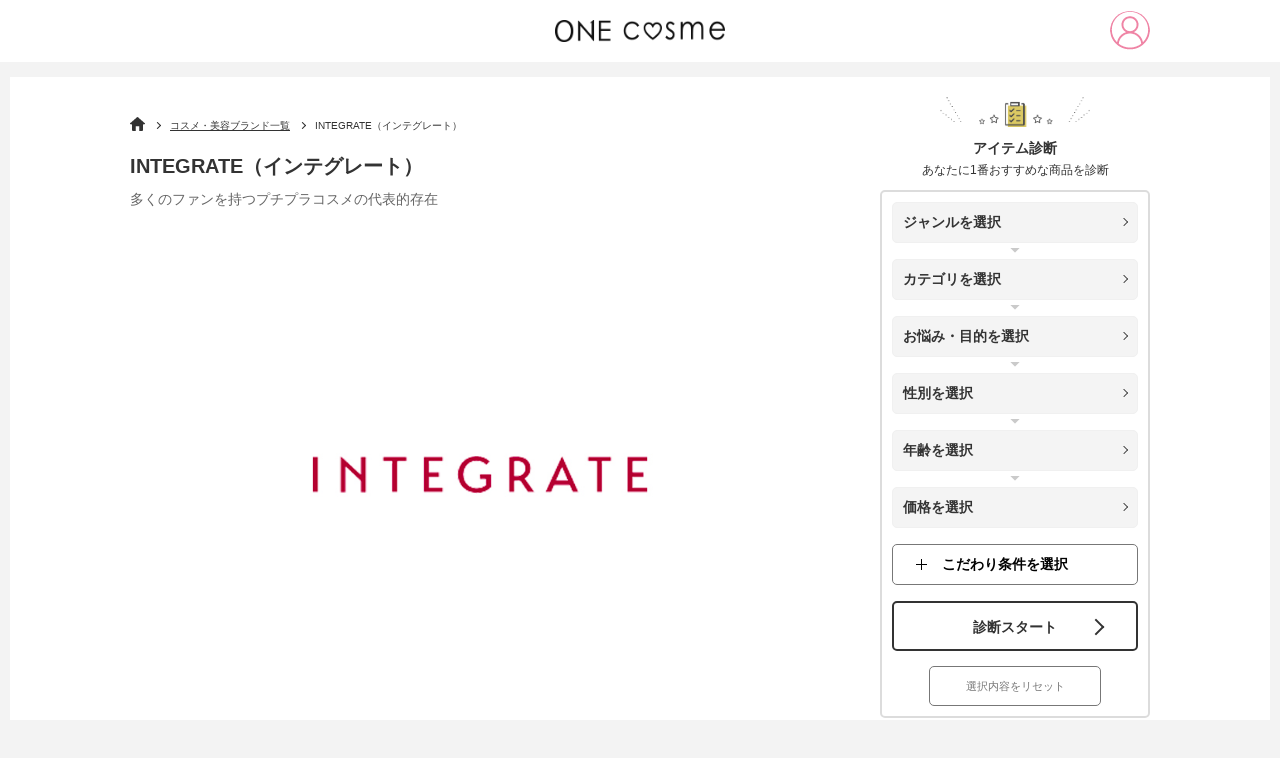

--- FILE ---
content_type: text/html; charset=utf-8
request_url: https://onecosme.jp/brands/144
body_size: 46936
content:
<!doctype html>
<html data-n-head-ssr lang="ja" data-n-head="%7B%22lang%22:%7B%22ssr%22:%22ja%22%7D%7D">
  <head >
    <title>INTEGRATE（インテグレート）の新作コスメ・口コミ総合情報 | ONEcosme</title><meta data-n-head="ssr" charset="utf-8"><meta data-n-head="ssr" name="viewport" content="width=device-width, maximum-scale=1"><meta data-n-head="ssr" name="format-detection" content="telephone=no"><meta data-n-head="ssr" http-equiv="cache-control" content="no-cache"><meta data-n-head="ssr" data-hid="og:site_name" property="og:site_name" content="ONEcosme"><meta data-n-head="ssr" data-hid="charset" charset="utf-8"><meta data-n-head="ssr" data-hid="mobile-web-app-capable" name="mobile-web-app-capable" content="yes"><meta data-n-head="ssr" data-hid="apple-mobile-web-app-title" name="apple-mobile-web-app-title" content="ONEcosme"><meta data-n-head="ssr" data-hid="theme-color" name="theme-color" content="#212121"><meta data-n-head="ssr" data-hid="robots" name="robots" content="all"><meta data-n-head="ssr" data-hid="description" name="description" content="INTEGRATE（インテグレート）の公式ブランド情報です。新作コスメから悩みに合わせたINTEGRATE（インテグレート）のライン一覧などを紹介しています。ONEcosme"><meta data-n-head="ssr" data-hid="og:type" property="og:type" content="article"><meta data-n-head="ssr" data-hid="og:title" property="og:title" content="INTEGRATE（インテグレート）の新作コスメ・口コミ総合情報 | ONEcosme"><meta data-n-head="ssr" data-hid="og:description" property="og:description" content="INTEGRATE（インテグレート）の公式ブランド情報です。新作コスメから悩みに合わせたINTEGRATE（インテグレート）のライン一覧などを紹介しています。ONEcosme"><meta data-n-head="ssr" data-hid="og:url" property="og:url" content="https://onecosme.jpbrands/144"><meta data-n-head="ssr" data-hid="og:image" property="og:image" content="https://onecosme.jpstorage/brands/144/f074457752d534df9cbdc614c1923f20.jpg"><link data-n-head="ssr" rel="icon" type="image/x-icon" href="/favicon.ico"><link data-n-head="ssr" data-hid="shortcut-icon" rel="shortcut icon" href="/favicon.ico"><link data-n-head="ssr" rel="manifest" href="/_nuxt/manifest.6ec9f85e.json" data-hid="manifest"><link data-n-head="ssr" rel="canonical" href="https://onecosme.jpbrands/144"><script data-n-head="ssr" data-hid="gtmHead" defer>(function(w,d,s,l,i){w[l]=w[l]||[];w[l].push({'gtm.start':new Date().getTime(),event:'gtm.js'});var f=d.getElementsByTagName(s)[0],j=d.createElement(s),dl=l!='dataLayer'?'&l='+l:'';j.async=true;j.src='https://www.googletagmanager.com/gtm.js?id='+i+dl;f.parentNode.insertBefore(j,f);})(window,document,'script','dataLayer','GTM-57H888J');</script><script data-n-head="nuxt-jsonld" data-hid="nuxt-jsonld-50964d6d" type="application/ld+json">{"@context":"http://schema.org","@type":"BreadcrumbList","itemListElement":[{"@type":"ListItem","position":1,"item":{"@id":"https://onecosme.jp","name":"TOP"}},{"@type":"ListItem","position":2,"item":{"@id":"https://onecosme.jp/brands_list","name":"コスメ・美容ブランド一覧"}},{"@type":"ListItem","position":3,"item":{"@id":"https://onecosme.jp/brands/144","name":"INTEGRATE（インテグレート）"}}]}</script><link rel="preload" href="/_nuxt/03198e2.js" as="script"><link rel="preload" href="/_nuxt/349a14a.js" as="script"><link rel="preload" href="/_nuxt/e0d9372.js" as="script"><link rel="preload" href="/_nuxt/a88d995.js" as="script"><link rel="preload" href="/_nuxt/140121b.js" as="script"><link rel="preload" href="/_nuxt/15cee7a.js" as="script"><link rel="preload" href="/_nuxt/26e650e.js" as="script"><link rel="preload" href="/_nuxt/6154db2.js" as="script"><link rel="preload" href="/_nuxt/db10c71.js" as="script"><style data-vue-ssr-id="dc7d44fc:0 0e3e7390:0 14a41a40:0 85446eb0:0 6897c8c8:0 1e72f5b8:0 51f01bb0:0 6faaa658:0 42fbcf26:0 8a352f30:0 2889babc:0 7326a1c4:0">@CHARSET "UTF-8";.slick-slider{box-sizing:border-box;-webkit-user-select:none;-moz-user-select:none;user-select:none;-webkit-touch-callout:none;-khtml-user-select:none;touch-action:pan-y;-webkit-tap-highlight-color:transparent;max-height:450px}.slick-list,.slick-slider{position:relative;display:block}.slick-list{margin:0;padding:0;overflow:hidden}.slick-list:focus{outline:none}.slick-list.dragging{cursor:pointer;cursor:hand}.slick-slider .slick-list,.slick-slider .slick-track{transform:translateZ(0)}.slick-track{position:relative;top:0;left:0;display:block;margin-right:auto;margin-left:auto}.slick-track:after,.slick-track:before{display:table;content:""}.slick-track:after{clear:both}.slick-loading .slick-track{visibility:hidden}.slick-slide{display:none;float:left;height:100%;min-height:1px}[dir=rtl] .slick-slide{float:right}.slick-slide img{display:block}.slick-slide.slick-loading img{display:none}.slick-slide.dragging img{pointer-events:none}.slick-initialized .slick-slide{display:block}.slick-loading .slick-slide{visibility:hidden}.slick-vertical .slick-slide{display:block;height:auto;border:1px solid transparent}.slick-arrow.slick-hidden{display:none}.slick-dots{position:absolute;bottom:-25px;bottom:5px;display:block;width:100%;padding:0;margin:0;list-style:none;text-align:center}.slick-dots li{position:relative;display:inline-block;margin:0 5px;padding:0}.slick-dots li,.slick-dots li button{width:20px;height:20px;cursor:pointer}.slick-dots li button{font-size:0;line-height:0;display:block;padding:5px;color:transparent;border:0;outline:none;background:transparent}.slick-dots li button:before{font-size:6px;font-size:25px;font-size:30px;line-height:20px;position:absolute;top:0;left:0;width:20px;height:20px;content:"•";text-align:center;opacity:.25;color:#000;-webkit-font-smoothing:antialiased;-moz-osx-font-smoothing:grayscale}.slick-arrow{position:absolute;width:20px;height:20px;border-top:1px solid #333;border-right:1px solid #333;top:50%;cursor:pointer;z-index:50}.slick-dots li button:focus,.slick-dots li button:hover{outline:none}.slick-dots li button:focus:before,.slick-dots li button:hover:before{opacity:1}.slick-dots li.slick-active button:before{opacity:.75;color:#000}@media screen and (max-width:720px){.slick-slider{max-height:60vw}.slick-arrow{width:15px;height:15px}.slide-prev{left:10px}.slide-next{right:10px}.post-item .gallery .slick-slide img,.post-item .gallery .slick-track img{max-height:45vw}.post-item .gallery .slick-track>div{max-height:60vw}.award_add .slick-slide:nth-child(2):after{width:60px;height:60px}}
.twentytwenty-horizontal .twentytwenty-handle:after,.twentytwenty-horizontal .twentytwenty-handle:before,.twentytwenty-vertical .twentytwenty-handle:after,.twentytwenty-vertical .twentytwenty-handle:before{content:" ";display:block;background:#fff;position:absolute;z-index:30;box-shadow:0 0 12px rgba(51,51,51,.5)}.twentytwenty-horizontal .twentytwenty-handle:after,.twentytwenty-horizontal .twentytwenty-handle:before{width:3px;height:9999px;left:50%;margin-left:-1.5px}.twentytwenty-vertical .twentytwenty-handle:after,.twentytwenty-vertical .twentytwenty-handle:before{width:9999px;height:3px;top:50%;margin-top:-1.5px}.twentytwenty-after-label,.twentytwenty-before-label,.twentytwenty-overlay{position:absolute;top:0;width:100%;height:100%;transition-duration:.5s}.twentytwenty-after-label,.twentytwenty-before-label{transition-property:opacity}.twentytwenty-after-label:before,.twentytwenty-before-label:before{color:#fff;font-size:13px;letter-spacing:.1em;position:absolute;background:hsla(0,0%,100%,.2);line-height:38px;padding:0 20px;border-radius:2px}.twentytwenty-horizontal .twentytwenty-after-label:before,.twentytwenty-horizontal .twentytwenty-before-label:before{top:50%;margin-top:-19px}.twentytwenty-vertical .twentytwenty-after-label:before,.twentytwenty-vertical .twentytwenty-before-label:before{left:50%;margin-left:-45px;text-align:center;width:90px}.twentytwenty-down-arrow,.twentytwenty-left-arrow,.twentytwenty-right-arrow,.twentytwenty-up-arrow{width:0;height:0;border:6px inset transparent;position:absolute}.twentytwenty-left-arrow,.twentytwenty-right-arrow{top:50%;margin-top:-6px}.twentytwenty-down-arrow,.twentytwenty-up-arrow{left:50%;margin-left:-6px}.twentytwenty-container{box-sizing:content-box;z-index:0;overflow:hidden;position:relative;-webkit-user-select:none;-moz-user-select:none;-ms-user-select:none}.twentytwenty-container img{max-width:100%;position:absolute;top:0;display:block}.twentytwenty-container.active .twentytwenty-overlay,.twentytwenty-container.active :hover.twentytwenty-overlay{background:transparent}.twentytwenty-container.active .twentytwenty-overlay .twentytwenty-after-label,.twentytwenty-container.active .twentytwenty-overlay .twentytwenty-before-label,.twentytwenty-container.active :hover.twentytwenty-overlay .twentytwenty-after-label,.twentytwenty-container.active :hover.twentytwenty-overlay .twentytwenty-before-label{opacity:0}.twentytwenty-container *{box-sizing:content-box}.twentytwenty-before-label{opacity:0}.twentytwenty-before-label:before{content:attr(data-content)}.twentytwenty-after-label{opacity:0}.twentytwenty-after-label:before{content:attr(data-content)}.twentytwenty-horizontal .twentytwenty-before-label:before{left:10px}.twentytwenty-horizontal .twentytwenty-after-label:before{right:10px}.twentytwenty-vertical .twentytwenty-before-label:before{top:10px}.twentytwenty-vertical .twentytwenty-after-label:before{bottom:10px}.twentytwenty-overlay{transition-property:background;background:transparent;z-index:25}.twentytwenty-overlay:hover{background:rgba(0,0,0,.5)}.twentytwenty-overlay:hover .twentytwenty-after-label,.twentytwenty-overlay:hover .twentytwenty-before-label{opacity:1}.twentytwenty-before{z-index:20}.twentytwenty-after{z-index:10}.twentytwenty-handle{height:38px;width:38px;position:absolute;left:50%;top:50%;margin-left:-22px;margin-top:-22px;border:3px solid #fff;border-radius:1000px;box-shadow:0 0 12px rgba(51,51,51,.5);z-index:40;cursor:pointer}.twentytwenty-horizontal .twentytwenty-handle:before{bottom:50%;margin-bottom:22px;box-shadow:0 3px 0 #fff,0 0 12px rgba(51,51,51,.5)}.twentytwenty-horizontal .twentytwenty-handle:after{top:50%;margin-top:22px;box-shadow:0 -3px 0 #fff,0 0 12px rgba(51,51,51,.5)}.twentytwenty-vertical .twentytwenty-handle:before{left:50%;margin-left:22px;box-shadow:3px 0 0 #fff,0 0 12px rgba(51,51,51,.5)}.twentytwenty-vertical .twentytwenty-handle:after{right:50%;margin-right:22px;box-shadow:-3px 0 0 #fff,0 0 12px rgba(51,51,51,.5)}.twentytwenty-left-arrow{border-right:6px solid #fff;left:50%;margin-left:-17px}.twentytwenty-right-arrow{border-left:6px solid #fff;right:50%;margin-right:-17px}.twentytwenty-up-arrow{border-bottom:6px solid #fff;top:50%;margin-top:-17px}.twentytwenty-down-arrow{border-top:6px solid #fff;bottom:50%;margin-bottom:-17px}
@charset "utf-8";abbr,address,article,aside,audio,b,blockquote,body,canvas,caption,cite,code,dd,del,details,dfn,div,dl,dt,em,fieldset,figcaption,figure,footer,form,h1,h2,h3,h4,h5,h6,header,hgroup,html,i,iframe,img,ins,kbd,label,legend,li,mark,menu,nav,object,ol,p,pre,q,samp,section,small,span,strong,sub,summary,sup,table,tbody,td,tfoot,th,thead,time,tr,ul,var,video{margin:0;padding:0;font-size:100%;vertical-align:baseline;background:transparent;border:0;outline:0}body{line-height:1}article,aside,details,figcaption,figure,footer,header,hgroup,menu,nav,section{display:block}article{outline:none}h1,h2,h3,h4,h5,h6{font-weight:400}ol,ul{list-style:none}a{margin:0;padding:0;font-size:100%;vertical-align:baseline;background:transparent}table{border-collapse:collapse;border-spacing:0}input,select{vertical-align:middle}img{font-size:0;line-height:0;vertical-align:top;overflow:hidden}em{font-style:normal}*,:after,:before{-o-box-sizing:border-box;-ms-box-sizing:border-box;box-sizing:border-box}body{color:#333;font-size:16px;font-family:-apple-system,BlinkMacSystemFont,"Helvetica Neue","Segoe UI","Noto Sans Japanese","ヒラギノ角ゴ ProN W3",Meiryo,sans-serif;line-height:1.7;word-break:break-all;background:#f3f3f3;font-size:14px}img{max-width:100%;height:auto;max-height:100%}a{color:#333;text-decoration:none;transition:all .3s}a>img,a>picture img{transition:opacity .3s}a:hover>img,a:hover>picture img{opacity:.7}h1{font-size:20px}h2{font-size:18px}h3,h4{font-size:16px}.sp-view{display:none!important}.clearfix:after{display:block;clear:both;content:""}.button-blue,.button-pink,.button-white{position:relative;display:block;width:560px;max-width:100%;height:90px;margin:0 auto;color:inherit!important;font-size:18px;line-height:89px;text-align:center;text-decoration:none!important;border-radius:5px}.button-blue:after,.button-pink:after,.button-white:after{position:absolute;border-radius:5px;opacity:0;transition:opacity .3s;content:""}.button-blue:hover:after,.button-pink:hover:after,.button-white:hover:after{opacity:1}.button-blue span,.button-pink span,.button-white span{position:relative;z-index:1;display:block;height:100%;font-weight:700}.button-blue span:before,.button-pink span:before,.button-white span:before{position:absolute;top:50%;width:12px;height:12px;margin-top:-5px;transform:rotate(45deg);content:""}.button-blue input[type=submit],.button-pink input[type=submit],.button-white input[type=submit]{display:block;width:100%;height:100%;font-weight:700;font-size:18px;font-family:-apple-system,BlinkMacSystemFont,"Helvetica Neue","Segoe UI","Noto Sans Japanese","ヒラギノ角ゴ ProN W3",Meiryo,sans-serif;background:none;border:none;cursor:pointer;-webkit-appearance:none}.button-blue input[type=submit]:focus,.button-pink input[type=submit]:focus,.button-white input[type=submit]:focus{outline:none}.button-blue input[type=submit]:disabled,.button-pink input[type=submit]:disabled,.button-white input[type=submit]:disabled{opacity:.6}.button-pink{color:#fff!important;background:linear-gradient(180deg,#ef84a5,#ea779a);box-shadow:0 4px 1px 0 #b74e6d}.button-pink:after{top:0;left:0;width:100%;height:100%;background:#4b4b4b;background-image:linear-gradient(180deg,#4b4b4b 0,#333)}.button-pink span:before{right:30px;border-top:2px solid #fff;border-right:2px solid #fff}.button-blue{color:#fff!important;background:#ff6b9f;background-image:linear-gradient(180deg,#17cce1 0,#10bdd2);box-shadow:0 4px 0 #ddd}.button-blue:after{top:0;left:0;width:100%;height:100%;background:#4b4b4b;background-image:linear-gradient(180deg,#4b4b4b 0,#333)}.button-blue span:before{right:30px;border-top:2px solid #fff;border-right:2px solid #fff}.button-white{background:#fff;border:2px solid #333;transition:color .3s}.button-white:after{top:-2px;left:-2px;width:calc(100% + 4px);height:calc(100% + 4px);background:#ff6b9f;background-image:linear-gradient(180deg,#ff6b9f 0,#fb4b89)}.button-white:hover{color:#fff!important}.button-white span:before{right:28px;border-top:2px solid #333;border-right:2px solid #333}.button-white:hover span:before{border-color:#fff}.button-white:hover input[type=submit]{color:#fff!important}.fc-pink,em{color:#ef84a5;font-weight:700}.fs-xs{font-size:.8em!important}.fs-sm{font-size:.9em}#sec_compare .fs-sm{font-size:.9em!important}#sec_compare .comments{margin-top:20px}.underline-pink{border-bottom:2px dotted #ff6b9f}.underline-yellow{background:linear-gradient(transparent 60%,#f4e486 0)}@media screen and (max-width:768px){body{font-size:13px}h1{font-size:15px}h2{font-size:14px}h3,h4{font-size:13px}.pc-view{display:none!important}.sp-view{display:block!important}.table-wrapper{margin-bottom:30px;padding:0 10px;overflow-x:scroll}.button-blue,.button-pink,.button-white{width:90%;height:50px;font-size:11px;line-height:48px}.button-white{border-width:1px}.button-blue span,.button-pink span,.button-white span{font-weight:700}.button-blue span:before,.button-pink span:before,.button-white span:before{right:15px;width:7px;height:7px;margin-top:-3px;border-width:1px}.button-blue input[type=submit],.button-pink input[type=submit],.button-white input[type=submit]{font-size:11px}}@media screen and (max-width:320px){.button-blue,.button-pink,.button-white{width:100%}}.aligncenter{display:block;margin:0 auto}.alignright{float:right}.alignleft{float:left}.wp-embedded-content{width:100%}#wrapper{width:calc(100% - 20px);min-width:1020px;margin:0 auto 10px;padding:20px 0 120px;background:#fff;overflow:hidden;max-width:100%}#wrapper:after{display:block;clear:both;content:""}.container{width:1020px;margin:0 auto;padding:0}.container:after{display:block;clear:both;content:""}main{display:block;float:left;width:700px;margin-bottom:20px}@media screen and (max-width:768px){#wrapper{min-width:100%;margin:45px 0 0;padding:5px 5px 0;background:none}#wrapper,.container{width:100%}#wrapper>.container{padding:0}main{float:none;width:100%;margin-bottom:0;padding:8px 8px 40px;background:#fff}}#wrapper.top_wrapper{padding:0 5px}#wrapper.top_wrapper main{padding-top:0}#top__main_visual img{width:100%}#top__main_visual{margin:0 -5px;background:#fff}@media screen and (min-width:1024px){.page-home::v-deep #top_main_img_inner{padding:0 0 50px;overflow:hidden}#wrapper.top_wrapper .container{padding-top:50px}#top__main_visual{margin:-15px -15px 0}}.sec-post{margin-bottom:40px}.sec-post a{position:relative;display:table;width:100%;padding:15px 45px 15px 15px;text-decoration:none;border:1px solid #cecece;transition:all .3s}.sec-post a:after{position:absolute;top:50%;right:30px;width:8px;height:8px;margin-top:-5px;border-top:1px solid #333;border-right:1px solid #333;transform:rotate(45deg);content:""}.sec-post a figure{display:table-cell;width:120px;font-size:0;vertical-align:middle}.sec-post a figure img{width:100px;height:100px;-o-object-fit:cover;object-fit:cover;font-family:"object-fit: cover;"}.sec-post a span{display:table-cell;padding-left:20px;vertical-align:middle}@media screen and (max-width:768px){.sec-post a{padding:10px 30px 10px 10px}div.sec-post a.post_column{padding:15px 30px 10px 10px}.sec-post a:after{right:15px}.sec-post a figure{width:60px}.sec-post a figure img{width:60px;height:60px}.sec-post a span{padding-left:10px}}.sec-point{padding:20px 40px 40px;background:url(/img/bg_stripe.jpg) repeat-y top;background:url(/img/bg_stripe.jpg.webp) repeat-y top;background-size:100% auto}.webp .sec-point{background:url(/img/bg_stripe.jpg.webp) repeat-y top;background-size:100% auto}.sec-point dt{margin-bottom:20px}.sec-point dt img{max-width:502px;width:100%}.sec-point dd{padding-left:90px}.sec-point dd+dd{margin-top:40px}.sec-point dd .subtitle{position:relative;margin-bottom:10px;color:#ef84a5;font-weight:700;font-size:16px}.sec-point dd .subtitle:before{position:absolute;top:0;left:-90px;width:61px;height:113px;background-repeat:no-repeat;background-position:50%;background-size:contain;content:""}.sec-point dd:first-of-type .subtitle:before{background-image:url(/img/icon_point1.png)}.sec-point dd:nth-of-type(2) .subtitle:before{background-image:url(/img/icon_point2.png)}.sec-point dd:nth-of-type(3) .subtitle:before{background-image:url(/img/icon_point3.png)}.sec-point dd:nth-of-type(4) .subtitle:before{background-image:url(/img/icon_point4.png)}.webp .sec-point dd:first-of-type .subtitle:before{background-image:url(/img/icon_point1.png.webp)}.webp .sec-point dd:nth-of-type(2) .subtitle:before{background-image:url(/img/icon_point2.png.webp)}.webp .sec-point dd:nth-of-type(3) .subtitle:before{background-image:url(/img/icon_point3.png.webp)}.webp .sec-point dd:nth-of-type(4) .subtitle:before{background-image:url(/img/icon_point4.png.webp)}.sec-point dd img{padding-bottom:20px}@media screen and (max-width:768px){.sec-point{padding:10px 15px 20px}.sec-point .title{max-width:100%;margin-bottom:20px}.sec-point dd{padding-left:0;font-size:13px}.sec-point dd+dd{margin-top:20px}.sec-point dd .subtitle{display:flex;align-items:center;margin-bottom:5px;font-size:14px;line-height:1.5}.sec-point dd .subtitle:before{position:static;display:block;width:30px;min-width:30px;height:56px;margin:0 10px 10px 0}.sec-point dd p{line-height:2}.sec-point dd img{padding:10px 0}}.sec-best3{margin-bottom:20px;padding:40px;background:url(/img/bg_pattern.jpg)}.webp .sec-best3{background:url(/img/bg_pattern.jpg.webp)}.sec-best3 .title{margin-bottom:30px;padding-bottom:10px;border-bottom:1px solid #cecece}.sec-best3 .edition{text-align:right}.sec-best3 .edition span{display:inline-block;height:30px;padding:0 20px;color:#ff6b9f;font-size:18px;line-height:30px;background:#fff;border:1px solid #cecece;border-radius:15px}.sec-best3 ul li+li{margin-top:30px}.sec-best3 ul li .subtitle{padding-top:10px;font-weight:700}.sec-best3 ul li .subtitle span{position:relative;display:inline-block;margin-right:25px;font-size:48px;vertical-align:middle}.sec-best3 ul li .subtitle span:before{position:absolute;top:-10px;left:50%;width:25px;height:27px;margin-left:-13px;background:url(/img/icon_crown.png) no-repeat;content:""}.webp .sec-best3 ul li .subtitle span:before{background:url(/img/icon_crown.png.webp) no-repeat}.sec-best3 ul li .subtitle p{display:inline-block;color:#ff6b9f;font-size:25px;vertical-align:middle}.sec-best3 ul li .content figure{float:left;width:47%}.sec-best3 ul li .content figure img{border-radius:10px}.sec-best3 ul li .content p{float:right;width:50%}.sec-best3 ul li .post{margin-top:30px}.sec-best3 ul li .post a{position:relative;display:table;width:100%;padding:15px 45px 15px 15px;color:#ff6b9f;text-decoration:none;background:#fff;border:1px solid #cecece;transition:all .3s}.sec-best3 ul li .post a:hover{color:#cab641;border-color:#cab641}.sec-best3 ul li .post a:after{position:absolute;top:50%;right:30px;width:8px;height:8px;margin-top:-5px;border-top:1px solid #333;border-right:1px solid #333;transform:rotate(45deg);content:""}.sec-best3 ul li .post figure{display:table-cell;width:120px;font-size:0;vertical-align:middle}.sec-best3 ul li .post figure img{width:100px;height:100px;-o-object-fit:cover;object-fit:cover;font-family:"object-fit: cover;"}.sec-best3 ul li .post span{display:table-cell;padding-left:20px;vertical-align:middle}@media screen and (max-width:768px){.sec-best3{padding:10px 15px 20px}.sec-best3 .edition span{height:25px;padding:0 10px;font-size:12px;line-height:25px}.sec-best3 ul li+li{margin-top:15px}.sec-best3 ul li .subtitle span{margin-right:15px;font-size:30px}.sec-best3 ul li .subtitle span:before{top:-10px;width:18px;height:27px;margin-left:-9px;background-size:contain}.sec-best3 ul li .subtitle p{font-size:16px}.sec-best3 ul li .content figure{float:none;width:100%;margin-bottom:20px}.sec-best3 ul li .content figure img{border-radius:5px}.sec-best3 ul li .content p{float:none;width:100%;line-height:2}.sec-best3 ul li .post{margin-top:20px}.sec-best3 ul li .post figure{width:60px}.sec-best3 ul li .post figure img{width:60px;height:60px}.sec-best3 ul li .post a{padding:10px 30px 10px 10px}.sec-best3 ul li .post a:after{right:15px}.sec-best3 ul li .post span{padding-left:10px}}.sec-recommend,.sec-voice{position:relative;margin-bottom:20px;padding:95px 35px 35px;line-height:2;background:url(/img/bg_grid.png) 0 0}.webp .sec-recommend,.webp .sec-voice{background:url(/img/bg_grid.png.webp) 0 0}.sec-recommend .title,.sec-voice .title{position:absolute;top:-20px;left:25px;display:flex;align-items:center}.sec-recommend .title img:first-of-type,.sec-voice .title img:first-of-type{margin-right:10px;background:#333;border:1px solid #333;border-radius:50%;max-width:100px}.sec-recommend .title img:first-of-type,.sec-voice .title img:first-of-type{width:100px}.container .sec-voice .title .voice_bub{margin-right:0;background:none;border:none;border-radius:inherit;width:auto}@media screen and (max-width:768px){.sec-recommend,.sec-voice{padding:40px 15px 20px}.sec-recommend .title,.sec-voice .title{left:15px}.sec-recommend .title img:first-of-type,.sec-voice .title img:first-of-type{width:55px}.container .sec-voice .title .voice_bub{width:90px}.sec-recommend .title img:last-of-type{width:170px}}.sec-comment{position:relative;padding:95px 35px 35px;line-height:2;background:url(/img/bg_grid.png) 0 0}.webp .sec-comment{background:url(/img/bg_grid.png.webp) 0 0}.sec-comment .title{position:absolute;top:-20px;left:25px}@media screen and (max-width:768px){.sec-comment{padding:40px 15px 20px}.sec-comment .title{left:15px;width:150px}}.sec-review{position:relative;padding:180px 35px 50px;line-height:2;background:url(/img/bg_pattern.jpg) 0 0}.webp .sec-review{background:url(/img/bg_pattern.jpg.webp) 0 0}.sec-review .title{position:absolute;top:-60px;left:-10px}@media screen and (max-width:768px){.sec-review{padding:100px 15px 20px}.sec-review .title{top:-20px;left:0;width:280px}}.sec-introduction h2{margin-bottom:30px;padding:0 0 0 15px;font-weight:700;font-size:18px;line-height:1.5;text-align:left;background:none;border-left:4px solid #ff6b9f;border-radius:0}.sec-introduction h2+p{margin-bottom:20px;line-height:2}.sec-introduction ul{margin-bottom:30px}.sec-introduction ul li{padding-bottom:30px;border-bottom:2px dotted #cecece}.sec-introduction ul li+li{margin-top:30px}.sec-introduction ul li .image{position:relative;float:left;width:32%}.sec-introduction ul li .image:after{position:absolute;bottom:-8%;left:50%;width:268px;height:233px;margin-left:-134px;transition:opacity .3s;content:""}.sec-introduction ul li:first-child .image:after{background:url(/img/badge_introduction_1.png) no-repeat 50%/contain;background:url(/img/badge_introduction_1.png.webp) no-repeat 50%/contain}.webp .sec-introduction ul li:first-child .image:after{background:url(/img/badge_introduction_1.png.webp) no-repeat 50%/contain}.sec-introduction ul li:nth-child(2) .image:after{background:url(/img/badge_introduction_2.png) no-repeat 50%/contain;background:url(/img/badge_introduction_2.png.webp) no-repeat 50%/contain}.webp .sec-introduction ul li:nth-child(2) .image:after{background:url(/img/badge_introduction_2.png.webp) no-repeat 50%/contain}.sec-introduction ul li:nth-child(3) .image:after{background:url(/img/badge_introduction_3.png) no-repeat 50%/contain;background:url(/img/badge_introduction_3.png.webp) no-repeat 50%/contain}.webp .sec-introduction ul li:nth-child(3) .image:after{background:url(/img/badge_introduction_3.png.webp) no-repeat 50%/contain}.sec-introduction ul li .image:before{display:block;padding-top:110%;content:""}.sec-introduction ul li .image:hover:after{opacity:.7}.sec-introduction ul li .image img{position:absolute;top:0;left:20%;width:60%;height:100%;-o-object-fit:contain;object-fit:contain;font-family:"object-fit: contain;"}.sec-introduction ul li .info{float:right;width:60.5%}.sec-introduction ul li .info .h3,.sec-introduction ul li .info h3{height:40px;margin-bottom:5px;padding-left:20px;color:#fff;font-size:14px;line-height:40px;text-shadow:#666 1px 1px 3px}.sec-introduction ul li:first-child .info .h3,.sec-introduction ul li:first-child .info h3{background:url(/img/title_introduction_1.png) no-repeat 100%;background:url(/img/title_introduction_1.png.webp) no-repeat 100%}.sec-introduction ul li:nth-child(2) .info .h3,.sec-introduction ul li:nth-child(2) .info h3{background:url(/img/title_introduction_2.png) no-repeat 100%;background:url(/img/title_introduction_2.png.webp) no-repeat 100%}.sec-introduction ul li:nth-child(3) .info .h3,.sec-introduction ul li:nth-child(3) .info h3{background:url(/img/title_introduction_3.png) no-repeat 100%;background:url(/img/title_introduction_3.png.webp) no-repeat 100%}.webp .sec-introduction ul li:first-child .info .h3,.webp .sec-introduction ul li:first-child .info h3{background:url(/img/title_introduction_1.png.webp) no-repeat 100%}.webp .sec-introduction ul li:nth-child(2) .info .h3,.webp .sec-introduction ul li:nth-child(2) .info h3{background:url(/img/title_introduction_2.png.webp) no-repeat 100%}.webp .sec-introduction ul li:nth-child(3) .info .h3,.webp .sec-introduction ul li:nth-child(3) .info h3{background:url(/img/title_introduction_3.png.webp) no-repeat 100%}.sec-introduction ul li .info .description1{margin-bottom:5px;font-weight:700;font-size:16px;line-height:1.3}.sec-introduction ul li .info .description2{line-height:1.3}.sec-introduction ul li .info .description3{color:#666;line-height:1.3}.sec-introduction ul li .info a{position:relative;display:inline-block;height:40px;margin-top:10px;padding:0 20px 0 45px;color:#ff6b9f;line-height:40px;border:1px solid #ff6b9f;border-radius:20px}.sec-introduction ul li .info a:hover{color:#fff;background:#ff6b9f}.sec-introduction ul li .info a:before{position:absolute;top:50%;left:20px;z-index:1;width:6px;height:6px;margin-top:-3px;border-top:1px solid #fff;border-right:1px solid #fff;transform:rotate(45deg);transition:all .3s;content:""}.sec-introduction ul li .info a:hover:before{border-color:#ff6b9f}.sec-introduction ul li .info a:after{position:absolute;top:50%;left:13px;width:22px;height:22px;margin-top:-11px;background:#ff6b9f;border-radius:50%;transition:all .3s;content:""}.sec-introduction ul li .info a:hover:after{background:#fff}.sec-introduction .button-white{margin-top:15px}@media screen and (max-width:768px){.sec-introduction ul li:first-child .info .h3,.sec-introduction ul li:first-child .info h3{background:url(/img/title_introduction_1.png) no-repeat 100%;background:url(/img/title_introduction_1.png.webp) no-repeat 0/contain}.sec-introduction ul li:nth-child(2) .info .h3,.sec-introduction ul li:nth-child(2) .info h3{background:url(/img/title_introduction_2.png) no-repeat 100%;background:url(/img/title_introduction_2.png.webp) no-repeat 0/contain}.sec-introduction ul li:nth-child(3) .info .h3,.sec-introduction ul li:nth-child(3) .info h3{background:url(/img/title_introduction_3.png) no-repeat 100%;background:url(/img/title_introduction_3.png.webp) no-repeat 0/contain}.webp .sec-introduction ul li:first-child .info .h3,.webp .sec-introduction ul li:first-child .info h3{background:url(/img/title_introduction_1.png.webp) no-repeat 0/contain}.webp .sec-introduction ul li:nth-child(2) .info .h3,.webp .sec-introduction ul li:nth-child(2) .info h3{background:url(/img/title_introduction_2.png.webp) no-repeat 0/contain}.webp .sec-introduction ul li:nth-child(3) .info .h3,.webp .sec-introduction ul li:nth-child(3) .info h3{background:url(/img/title_introduction_3.png.webp) no-repeat 0/contain}.sec-introduction h2{margin-bottom:10px;padding-left:10px;font-size:14px;border-width:2px}.sec-introduction ul li{padding-bottom:20px;padding-top:10px}.sec-introduction ul li+li{margin-top:10px}.sec-introduction ul li .image{width:calc(100% - 230px)}.sec-introduction ul li .image:after{width:90%;height:70%;margin-left:-45%}.sec-introduction ul li .info{width:220px}.sec-introduction ul li .info .h3,.sec-introduction ul li .info h3{width:100%;height:31px;padding-left:5px;font-size:12px;line-height:31px}.sec-introduction ul li .info .description1{font-size:13px}.sec-introduction ul li .info .description2{font-size:12px}.sec-introduction ul li .info a{height:30px;margin-top:5px;padding:0 10px 0 30px;font-size:12px;line-height:30px}.sec-introduction ul li .info a:before{left:11px}.sec-introduction ul li .info a:after{left:6px;width:18px;height:18px;margin-top:-9px}}.sec-pr{position:relative;padding:50px 30px;border-radius:24px}.sec-pr.pink{background:url(/img/border_pr_1.jpg)}.webp .sec-pr.pink{background:url(/img/border_pr_1.jpg.webp)}.sec-pr.blue{background:url(/img/border_pr_2.jpg)}.webp .sec-pr.blue{background:url(/img/border_pr_2.jpg.webp)}.sec-pr:before{position:absolute;top:0;left:0;z-index:2;width:202px;height:139px;content:""}.sec-pr.pickup.pink:before{background:url(/img/ribbon_pr_1.png) no-repeat 50%/contain}.sec-pr.pickup.blue:before{background:url(/img/ribbon_pr_2.png) no-repeat 50%/contain}.sec-pr.pr.pink:before{background:url(/img/ribbon_pr_3.png) no-repeat 50%/contain}.sec-pr.pr.blue:before{background:url(/img/ribbon_pr_4.png) no-repeat 50%/contain}.webp .sec-pr.pickup.pink:before{background:url(/img/ribbon_pr_1.png.webp) no-repeat 50%/contain}.webp .sec-pr.pickup.blue:before{background:url(/img/ribbon_pr_2.png.webp) no-repeat 50%/contain}.webp .sec-pr.pr.pink:before{background:url(/img/ribbon_pr_3.png.webp) no-repeat 50%/contain}.webp .sec-pr.pr.blue:before{background:url(/img/ribbon_pr_4.png.webp) no-repeat 50%/contain}.sec-pr:after{position:absolute;top:15px;left:15px;width:calc(100% - 30px);height:calc(100% - 30px);background:#f8f6ef;border-radius:14px;content:""}.sec-pr .row{position:relative;z-index:1;margin-bottom:20px;padding-bottom:20px}.sec-pr.pink .row{border-bottom:6px dotted #aba5d1}.sec-pr.blue .row{border-bottom:6px dotted #abe1e8}.sec-pr .image{position:relative;float:left;width:calc(40% - 15px);margin-top:30px}.sec-pr.pink .image{background:url(/img/bg_pr_1.png) no-repeat 50%/75%}.webp .sec-pr.pink .image{background:url(/img/bg_pr_1.png.webp) no-repeat 50%/75%}.sec-pr.blue .image{background:url(/img/bg_pr_2.png) no-repeat 50%/75%}.webp .sec-pr.blue .image{background:url(/img/bg_pr_2.png.webp) no-repeat 50%/75%}.sec-pr .image:before{display:block;padding-top:80%;content:""}.sec-pr .image img{position:absolute;top:0;left:5%;width:90%;height:100%;-o-object-fit:contain;object-fit:contain;font-family:"object-fit: contain;"}.sec-pr .info{float:right;width:60%}.sec-pr .info .h3,.sec-pr .info h3{height:59px;margin-bottom:5px;padding-left:20px;color:#fff;font-size:20px;line-height:59px;text-shadow:#666 1px 1px 3px}.sec-pr.pink .info .h3,.sec-pr.pink .info h3{background:url(/img/title_pr_1.png) no-repeat 0/contain}.webp .sec-pr.pink .info .h3,.webp .sec-pr.pink .info h3{background:url(/img/title_pr_1.png.webp) no-repeat 0/contain}.sec-pr.blue .info .h3,.sec-pr.blue .info h3{background:url(/img/title_pr_2.png) no-repeat 0/contain}.webp .sec-pr.blue .info .h3,.webp .sec-pr.blue .info h3{background:url(/img/title_pr_2.png.webp) no-repeat 0/contain}.sec-pr .info .description1{margin-bottom:5px;font-weight:700;font-size:20px;line-height:1.3}.sec-pr .info .description2,.sec-pr .info .description3{color:#666;line-height:1.3}.sec-pr .buy,.sec-pr .review{position:relative;z-index:1}.sec-pr .buy{max-width:560px;margin:30px auto}.sec-pr .buy .single{float:left;width:40%}.sec-pr .buy .trial{float:right;width:calc(60% - 10px)}.sec-pr .button-white{position:relative;z-index:1}@media screen and (max-width:768px){.sec-pr{padding:30px 20px;border-radius:15px}.sec-pr:before{width:101px;height:70px}.sec-pr:after{top:10px;left:10px;width:calc(100% - 20px);height:calc(100% - 20px);border-radius:10px}.sec-pr .image{width:calc(100% - 190px)}.sec-pr .info{width:190px}.sec-pr .info .h3,.sec-pr .info h3{width:100%;height:31px;padding-left:5px;font-size:11px;line-height:31px}.sec-pr .info .description1{font-size:14px}.sec-pr .info .description2{font-size:12px}.sec-pr .buy{width:90%;max-width:90%;margin:15px auto}}@media screen and (max-width:320px){.sec-pr .buy{width:100%;max-width:100%}}.sec-ranking h2{position:relative;padding:40px 0 30px;text-align:center;background:url(/img/bg_pattern.jpg);background:url(/img/bg_pattern.jpg.webp);border-radius:15px 15px 0 0}.webp .sec-ranking h2{background:url(/img/bg_pattern.jpg.webp)}.sec-ranking h2:before{position:absolute;top:-25px;left:50%;width:201px;height:39px;margin-left:-100px;background:url(/img/title_ranking.png) no-repeat;content:""}.webp .sec-ranking h2:before{background:url(/img/title_ranking.png.webp) no-repeat}.sec-ranking h2 span{display:block;font-weight:700;font-size:38px;line-height:1.3;letter-spacing:10px}.sec-ranking h2+p{margin-top:30px;margin-bottom:1em;line-height:2}.sec-ranking .inner{position:relative;margin-top:40px;padding:40px 20px 60px;border:2px dotted #cecece}.sec-ranking .inner.has-image{margin-top:150px;padding-top:120px}.sec-ranking .inner>img,.sec-ranking .inner>picture img{position:absolute;bottom:calc(100% - 85px);left:50%;transform:translateX(-50%)}.sec-ranking .tab{margin-bottom:12px}.sec-ranking .tab.scroll{overflow-x:scroll}.sec-ranking .tab::-webkit-scrollbar{height:10px}.sec-ranking .tab::-webkit-scrollbar-track{background:#eee}.sec-ranking .tab::-webkit-scrollbar-thumb{background:#cecece;border-radius:10px}.sec-ranking .tab ul{display:table;font-size:0;white-space:nowrap;border-bottom:1px solid #cecece;border-collapse:separate;border-spacing:8px 0}.sec-ranking .tab:not(.scroll) ul{width:100%}.sec-ranking .tab ul li{display:table-cell;min-width:100px;height:50px;padding:0 10px;color:#ff6b9f;font-size:16px;line-height:50px;white-space:nowrap;text-align:center;vertical-align:middle;border:1px solid #cecece;border-radius:5px 5px 0 0;transform:translateY(1px);cursor:pointer}.sec-ranking .tab ul li.active{color:#333;font-weight:700;border-bottom-color:#fff}.sec-ranking .tab ul li+li{margin-left:8px}.sec-ranking .tab ul li:not(.active):hover{color:#fff;background:#ff6b9f}.sec-ranking .item>li+li{margin-top:50px}.sec-ranking .item>li>.title{position:relative;margin-bottom:25px;padding:20px 0 20px 140px;border-top:3px solid #cecece;border-bottom:1px solid #cecece}.sec-ranking .item>li:first-child>.title{background:url(/img/icon_crown1.png) no-repeat left 20px center}.sec-ranking .item>li:nth-child(2)>.title{background:url(/img/icon_crown2.png) no-repeat left 20px center}.sec-ranking .item>li:nth-child(3)>.title{background:url(/img/icon_crown3.png) no-repeat left 20px center}.sec-ranking .item>li:nth-child(4)>.title{background:url(/img/icon_crown4.png) no-repeat left 20px center}.sec-ranking .item>li:nth-child(5)>.title{background:url(/img/icon_crown5.png) no-repeat left 20px center}.sec-ranking .item>li:nth-child(6)>.title{background:url(/img/icon_crown6.png) no-repeat left 20px center}.sec-ranking .item>li:nth-child(7)>.title{background:url(/img/icon_crown7.png) no-repeat left 20px center}.sec-ranking .item>li:nth-child(8)>.title{background:url(/img/icon_crown8.png) no-repeat left 20px center}.sec-ranking .item>li:nth-child(9)>.title{background:url(/img/icon_crown9.png) no-repeat left 20px center}.sec-ranking .item>li:nth-child(10)>.title{background:url(/img/icon_crown10.png) no-repeat left 20px center}.webp .sec-ranking .item>li:first-child>.title{background:url(/img/icon_crown1.png.webp) no-repeat left 20px center}.webp .sec-ranking .item>li:nth-child(2)>.title{background:url(/img/icon_crown2.png.webp) no-repeat left 20px center}.webp .sec-ranking .item>li:nth-child(3)>.title{background:url(/img/icon_crown3.png.webp) no-repeat left 20px center}.webp .sec-ranking .item>li:nth-child(4)>.title{background:url(/img/icon_crown4.png.webp) no-repeat left 20px center}.webp .sec-ranking .item>li:nth-child(5)>.title{background:url(/img/icon_crown5.png.webp) no-repeat left 20px center}.sec-ranking .item>li>.title:before{position:absolute;top:10px;left:120px;height:calc(100% - 20px);border-right:1px solid #cecece;content:""}.sec-ranking .item>li .h3,.sec-ranking .item>li h3{font-weight:700}.sec-ranking .item>li .h3 span,.sec-ranking .item>li h3 span{display:block;font-weight:400;font-size:14px}.sec-ranking .item .row{margin-bottom:20px}.sec-ranking .item .row .image{position:relative;float:left;width:38%;border:1px solid #cecece}.sec-ranking .item .row .image:before{display:block;padding-top:130%;content:""}.sec-ranking .item .row .image img{position:absolute;top:0;left:0;width:100%;height:100%;padding:0;-o-object-fit:contain;object-fit:contain;font-family:"object-fit: contain;"}.sec-ranking .item .row .info{float:right;width:58%}.sec-ranking .item .row .info .h4,.sec-ranking .item .row .info h4{margin-bottom:8px;padding:5px 0;border-top:1px solid #cecece;border-bottom:1px solid #cecece}.sec-ranking .item .row .info .h4 p,.sec-ranking .item .row .info h4 p{display:inline-block;margin-right:10px;vertical-align:middle}.sec-ranking .item .row .info .h4 img,.sec-ranking .item .row .info h4 img{display:inline-block;vertical-align:sub}.sec-ranking .item .row .info .h4 span,.sec-ranking .item .row .info h4 span{display:inline-block;margin-left:5px;font-weight:700;vertical-align:middle}.sec-ranking .item .row .info p{line-height:2}.sec-ranking .item .tag{margin-bottom:20px;font-size:0}.sec-ranking .item .tag li{display:inline-block;margin-right:10px;margin-bottom:10px;font-size:14px}.sec-ranking .item .tag li a,.sec-ranking .item .tag li span{display:block;padding:5px 25px;color:#ff6b9f;background:#ededed;border-radius:18px}.sec-ranking .item .tag li a:hover{color:#fff;background:#ff6b9f}.sec-ranking .item .intro h4{margin-bottom:40px;font-weight:700}.sec-ranking .item .intro-content{margin-bottom:70px}.sec-ranking .item .intro-content p{margin-bottom:1em;line-height:2}.sec-ranking .item .sec-uservoice1,.sec-ranking .item .sec-uservoice2{margin-bottom:40px}.sec-ranking .item .sec-review{margin:90px 0 40px}.sec-ranking .item .sec-voice{margin-bottom:40px}.sec-ranking .item .button-white{margin-top:15px}@media screen and (max-width:768px){.sec-ranking .item>li .h3 span,.sec-ranking .item>li h3 span{font-size:12px}.sec-ranking h2{padding:30px 0 15px;font-size:14px}.sec-ranking h2:before{top:-20px;width:160px;height:31px;margin-left:-80px;background-size:contain}.sec-ranking h2 span{font-size:22px;letter-spacing:5px}.sec-ranking h2+p{margin-top:20px;line-height:2}.sec-ranking .inner{padding:20px 10px 30px}.sec-ranking .inner.has-image{margin-top:23%;padding-top:25px}.sec-ranking .inner>img,.sec-ranking .inner>picture img{bottom:calc(100% - 20px);left:5%;width:90%;transform:none}.sec-ranking .tab ul{border-spacing:5px 0}.sec-ranking .tab ul li{min-width:70px;height:30px;font-size:10px;line-height:30px}.sec-ranking .tab ul li+li{margin-left:1%}.sec-ranking .item>li>.title{min-height:60px;margin-bottom:20px;padding:15px 0 10px 85px;background-position:left 5px center!important;background-size:55px!important}.sec-ranking .item>li>.title:before{left:70px}.sec-ranking .item>li .h3,.sec-ranking .item>li h3{font-size:13px}.sec-ranking .item .row .info{font-size:12px}.sec-ranking .item .row .info .h4 p,.sec-ranking .item .row .info h4 p{margin-right:0}.sec-ranking .item .row .info .h4 img,.sec-ranking .item .row .info h4 img{width:12px}.sec-ranking .item .row .info p{line-height:1.8}.sec-ranking .item .tag{margin-bottom:10px}.sec-ranking .item .tag li{font-size:11px}.sec-ranking .item .tag li a,.sec-ranking .item .tag li span{padding:3px 15px}.sec-ranking .item .intro h4{margin-bottom:10px;font-size:13px}.sec-ranking .item .intro-content{margin-bottom:40px}.sec-ranking .item .sec-review{margin:40px 0 20px}.sec-ranking .item .sec-voice{margin-bottom:20px}}@media screen and (max-width:320px){.sec-ranking .tab{padding:0}}.sec-compare table{width:100%;table-layout:fixed}.sec-compare table th{width:130px;padding:15px 0;text-align:center;vertical-align:middle;background:#f3f3f3;border:1px solid #cecece}.sec-compare .scroll-table th{position:-webkit-sticky;position:sticky;left:-1px;z-index:3}.sec-compare table td{padding:15px;text-align:center;vertical-align:middle;border:1px solid #cecece;white-space:break-spaces}.sec-compare table thead td{padding:20px 0;text-align:center}.sec-compare table thead td.image_thum{padding:20px}.sec-compare table tr.item td{vertical-align:top}.sec-compare table tr.item td a{display:block}.sec-compare table tr.item td a figure{position:relative;margin-bottom:20px}.sec-compare table tr.item td a figure:before{display:block;padding-top:110%;content:""}.sec-compare table tr.item td a figure img{position:absolute;top:0;left:0;width:100%;height:100%;-o-object-fit:contain;object-fit:contain;font-family:"object-fit: contain;"}.sec-compare table tr.item td a h3{color:#ff6b9f;font-weight:700;text-align:center;transition:color .3s}.sec-compare table tr.item td a:hover h3{color:#cab641}.sec-compare table tr.brand td{text-align:center}.sec-compare table tr.url a{width:100%;height:65px;line-height:64px}.sec-compare table tr.url a span:before{content:none}.sec-compare .scroll-table{overflow-x:scroll;-webkit-overflow-scrolling:touch}.sec-compare table{border-bottom:1px solid #cecece;border-left:1px solid #cecece;border-collapse:separate}.sec-compare .scroll-table.col4 table{width:126%}.sec-compare .scroll-table.col5 table{width:152%}.sec-compare table td,.sec-compare table th{border-bottom:none;border-left:none}@media screen and (max-width:768px){.sec-compare table th{width:70px;font-size:11px}.sec-compare table td{padding:15px 5px;font-size:12px}.sec-compare table thead td{padding:15px}.sec-compare table tr.url a{height:40px;font-size:12px;line-height:39px}}@media screen and (max-width:320px){.sec-compare table{font-size:11px}.sec-compare table th{width:70px}.sec-compare table tr.url a{font-size:10px}}.sec-qa h2{margin-bottom:5px;padding-top:60px;font-weight:700;text-align:center;background:url(/img/title_qa.png) no-repeat top}.webp .sec-qa h2{background:url(/img/title_qa.png.webp) no-repeat top}.sec-qa h2+p{margin-bottom:50px;font-size:12px;text-align:center}.sec-qa>ul>li{padding-top:25px;border-top:1px solid #cecece}.sec-qa>ul>li+li{margin-top:30px}.sec-qa>ul>li h3{margin-bottom:10px;padding:15px 15px 15px 60px;font-weight:700;background:url(/img/icon_question.png) no-repeat left top 6px}.webp .sec-qa>ul>li h3{background:url(/img/icon_question.png.webp) no-repeat left top 6px}.sec-qa>ul>li>p{padding:15px 15px 15px 60px;background:url(/img/icon_answer.png) no-repeat left top 6px}.webp .sec-qa>ul>li>p{background:url(/img/icon_answer.png.webp) no-repeat left top 6px}.sec-qa>ul>li>ul{margin-top:25px;padding-left:60px}.sec-qa>ul>li>ul>li+li{margin-top:30px}.sec-qa>ul>li>ul>li h4{position:relative;margin-bottom:20px;padding:15px 25px 15px 140px;color:#ff6b9f;font-weight:700;background:url(/img/bg_pattern.jpg);background:url(/img/bg_pattern.jpg.webp)}.webp .sec-qa>ul>li>ul>li h4{background:url(/img/bg_pattern.jpg.webp)}.sec-qa>ul>li>ul>li h4:after{position:absolute;top:0;right:0;width:15px;height:100%;background:linear-gradient(to bottom right,transparent 50%,#fff 0) 0 0/100% 50% no-repeat,linear-gradient(to top right,transparent 50%,#fff 0) 0 100%/100% 50% no-repeat;content:""}.sec-qa>ul>li>ul>li h4:before{position:absolute;top:50%;left:15px;width:93px;height:47px;margin-top:-23px;content:""}.sec-qa>ul>li>ul>li:first-child h4:before{background:url(/img/icon_qa_point1.png) no-repeat}.sec-qa>ul>li>ul>li:nth-child(2) h4:before{background:url(/img/icon_qa_point2.png) no-repeat}.sec-qa>ul>li>ul>li:nth-child(3) h4:before{background:url(/img/icon_qa_point3.png) no-repeat}.sec-qa>ul>li>ul>li:nth-child(4) h4:before{background:url(/img/icon_qa_point4.png) no-repeat}.sec-qa>ul>li>ul>li:nth-child(5) h4:before{background:url(/img/icon_qa_point5.png) no-repeat}.webp .sec-qa>ul>li>ul>li:first-child h4:before{background:url(/img/icon_qa_point1.png.webp) no-repeat}.webp .sec-qa>ul>li>ul>li:nth-child(2) h4:before{background:url(/img/icon_qa_point2.png.webp) no-repeat}.webp .sec-qa>ul>li>ul>li:nth-child(3) h4:before{background:url(/img/icon_qa_point3.png.webp) no-repeat}.webp .sec-qa>ul>li>ul>li:nth-child(4) h4:before{background:url(/img/icon_qa_point4.png.webp) no-repeat}.webp .sec-qa>ul>li>ul>li:nth-child(5) h4:before{background:url(/img/icon_qa_point5.png.webp) no-repeat}.sec-qa .post{margin-top:30px}.sec-qa .post a{position:relative;display:table;width:100%;padding:15px 45px 15px 15px;color:#ff6b9f;text-decoration:none;border:1px solid #cecece;transition:all .3s}.sec-qa .post a:after{position:absolute;top:50%;right:30px;width:8px;height:8px;margin-top:-5px;border-top:1px solid #333;border-right:1px solid #333;transform:rotate(45deg);content:""}.sec-qa .post a:hover{color:#cab641;border-color:#cab641}.sec-qa .post figure{display:table-cell;width:120px;font-size:0;vertical-align:middle}.sec-qa .post figure img{width:100px;height:100px;-o-object-fit:cover;object-fit:cover;font-family:"object-fit: cover;"}.sec-qa .post span{display:table-cell;padding-left:20px;vertical-align:middle}@media screen and (max-width:768px){.sec-qa h2{padding-top:50px;font-size:14px;background-size:160px}.sec-qa h2+p{margin-bottom:20px}.sec-qa>ul>li{padding-top:15px}.sec-qa>ul>li+li{margin-top:20px}.sec-qa>ul>li h3{margin:0;font-size:13px}.sec-qa>ul>li>p,.sec-qa>ul>li h3{padding:10px 10px 10px 40px;background-size:30px}.sec-qa>ul>li>p{line-height:2}.sec-qa .post{margin-top:10px}.sec-qa .post a{padding:10px 30px 10px 10px}.sec-qa .post a:after{right:15px}.sec-qa .post figure{width:60px}.sec-qa .post figure img{width:60px;height:60px}.sec-qa .post span{padding-left:10px}.sec-qa>ul>li>ul{margin-top:15px;padding-left:40px}.sec-qa>ul>li>ul>li+li{margin-top:15px}.sec-qa>ul>li>ul>li h4{padding:10px 25px 10px 90px;font-size:13px}.sec-qa>ul>li>ul>li h4:before{left:10px;width:65px;height:33px;margin-top:-16px}.sec-qa>ul>li>ul>li:first-child h4:before,.sec-qa>ul>li>ul>li:nth-child(2) h4:before,.sec-qa>ul>li>ul>li:nth-child(3) h4:before,.sec-qa>ul>li>ul>li:nth-child(4) h4:before,.sec-qa>ul>li>ul>li:nth-child(5) h4:before{background-size:contain}.sec-qa>ul>li>ul>li p{line-height:2}}.sec-uservoice1{padding:35px;border:1px solid #ff6b9f;border-radius:10px}.sec-uservoice1 .title{display:table;width:100%;margin-bottom:20px;padding-bottom:30px;border-bottom:1px solid #cecece}.sec-uservoice1 .title .image{display:table-cell;width:130px;vertical-align:middle}.sec-uservoice1 .title .image img{width:100px;height:100px;-o-object-fit:cover;object-fit:cover;font-family:"object-fit: cover;";border:1px solid #ff6b9f;border-radius:50%}.sec-uservoice1 .title p{display:table-cell;vertical-align:middle}.sec-uservoice1 .title p span{display:block;color:#888;font-size:12px}.sec-uservoice1 .title p strong{font-size:24px}.sec-uservoice2 .title{float:left;width:120px;text-align:center;border:none!important}.sec-uservoice2 .title img{display:block;width:120px;height:120px;margin:0 auto 10px;-o-object-fit:cover;object-fit:cover;font-family:"object-fit: cover;";border:1px solid #cecece;border-radius:50%}.sec-uservoice2 .content{position:relative;float:right;width:calc(100% - 170px);padding:35px;background:url(/img/bg_pattern.jpg);border-radius:10px}.webp .sec-uservoice2 .content{background:url(/img/bg_pattern.jpg.webp)}.sec-uservoice2 .content:before{position:absolute;top:45px;left:-24px;width:24px;height:27px;background:url(/img/icon_bubble.png);content:""}.webp .sec-uservoice2 .content:before{background:url(/img/icon_bubble.png.webp)}.sec-uservoice-item{margin:30px 0}.sec-uservoice-item h3{margin-bottom:20px;font-weight:700}.sec-uservoice-item .icon{float:left;width:120px;text-align:center}.sec-uservoice-item .icon img{display:block;width:120px;height:120px;margin:0 auto 10px;-o-object-fit:cover;object-fit:cover;font-family:"object-fit: cover;";border:1px solid #cecece;border-radius:50%}.sec-uservoice-item .content{position:relative;float:right;width:calc(100% - 170px);padding:35px;background:url(/img/bg_pattern.jpg);border-radius:10px}.webp .sec-uservoice-item .content{background:url(/img/bg_pattern.jpg.webp)}.sec-uservoice-item .content:before{position:absolute;top:45px;left:-24px;width:24px;height:27px;background:url(/img/icon_bubble.png);content:""}.webp .sec-uservoice-item .content:before{background:url(/img/icon_bubble.png.webp)}@media screen and (max-width:768px){.sec-uservoice1{padding:20px}.sec-uservoice1 .title{margin-bottom:15px;padding-bottom:15px}.sec-uservoice1 .title .image{width:90px}.sec-uservoice1 .title .image img{width:70px;height:70px}.sec-uservoice1 .title p strong{font-size:16px}.sec-uservoice2 .title{width:90px}.sec-uservoice2 .title img{width:70px;height:70px}.sec-uservoice2 .content{width:calc(100% - 110px);padding:15px}.sec-uservoice2 .content:before{top:20px;left:-20px;width:20px;height:20px}.sec-uservoice-item h3{margin-bottom:10px}.sec-uservoice-item .icon{width:90px}.sec-uservoice-item .icon img{width:70px;height:70px}.sec-uservoice-item .content{width:calc(100% - 110px);padding:15px}.sec-uservoice-item .content:before{top:20px;left:-20px;width:20px;height:20px}}.sec-expert{margin-bottom:40px;padding:20px;border:2px solid #ef84a5}.sec-expert .title{margin-bottom:10px;font-weight:700;font-size:20px}.sec-expert .image{display:flex;margin-bottom:10px;padding-bottom:10px;overflow-x:scroll}.sec-expert .image li{margin:0 0 0 10px;display:block;cursor:pointer;opacity:.3}.sec-expert .image li figure{width:130px;height:130px;width:120px;height:120px;overflow:hidden;border:2px solid #ff6b9f;border-radius:50%}.sec-expert .image li.active{opacity:1}.sec-expert .image li figure img{width:100%;height:100%;-o-object-fit:cover;object-fit:cover}.sec-expert .content li{display:none;padding:20px;background:#f2f2f2}.sec-expert .content li.active{display:block}.sec-expert .content li .position{font-weight:700;font-size:.8em}.sec-expert .content li .name{font-weight:700}@media screen and (max-width:768px){.sec-expert{padding:10px;margin-bottom:10px;margin-top:10px}.sec-expert .title{font-size:14px}.sec-expert .image li figure{width:70px;height:70px}.sec-expert .content li{padding:10px}}.sec-staff{margin-bottom:40px;padding:20px;border:2px solid #ff6b9f}.sec-staff h3{margin-bottom:10px;font-weight:700}.sec-staff .image{display:flex;margin-bottom:10px;padding-bottom:10px;overflow-x:scroll}.sec-staff .image li{margin:0 0 0 10px;display:block;cursor:pointer;opacity:.3}.sec-staff .image li figure{width:130px;height:130px;overflow:hidden;border:2px solid #ff6b9f;border-radius:50%;position:relative;z-index:1}.sec-staff .image li.active{opacity:1}.sec-staff .image li figure img{position:absolute;width:100%;height:auto;top:50%;left:50%;transform:translate(-50%,-50%);z-index:5;min-width:100%;min-height:100%;-o-object-fit:cover;object-fit:cover;z-index:0}.sec-staff .content li{display:none;padding:20px;background:#f2f2f2}.sec-staff .content li.active{display:block}.sec-staff .content li .position{font-weight:700;font-size:.8em}.sec-staff .content li .name{font-weight:700}@media screen and (max-width:768px){.sec-staff{padding:10px}.sec-staff .image li figure{width:75px;height:75px}.sec-staff .content li{padding:10px}}.sec-line{text-align:center}.sec-line h2{margin-bottom:10px}@media screen and (max-width:768px){.sec-line img{max-width:280px}}.footer-content{margin-top:100px}.footer-content>div+div{margin-top:80px}.footer-content .ranking h2{margin-bottom:5px;padding-top:60px;font-weight:700;line-height:1.4;text-align:center;background:url(/img/title_ranking.png) no-repeat top}.webp .footer-content .ranking h2{background:url(/img/title_ranking.png.webp) no-repeat top}.footer-content .ranking h2+p{margin-bottom:50px;font-size:12px;text-align:center}.footer-content .ranking ul{font-size:0}.footer-content .ranking ul li{display:inline-block;width:47%;margin-bottom:20px;vertical-align:top}.footer-content .ranking ul li:nth-child(odd){margin-right:6%}.footer-content .ranking ul li a figure{position:relative;margin-bottom:15px}.footer-content .ranking ul li a figure:before{display:block;padding-top:45%;content:""}.footer-content .ranking ul li a figure img{position:absolute;top:0;left:0;width:100%;height:100%;max-height:none;-o-object-fit:cover;object-fit:cover;font-family:"object-fit: cover;"}.footer-content .ranking ul li a h3{margin-bottom:5px;font-weight:700;font-size:16px;transition:color .3s;width:100%;overflow:hidden;display:-webkit-box;-webkit-box-orient:vertical;-webkit-line-clamp:2}.footer-content .ranking ul li a:hover h3{color:#cab641}.footer-content .ranking ul li a p{color:#999;font-size:10px}.footer-content .ranking .button-white{width:480px;height:70px;font-size:16px;line-height:70px}.footer-content .column h2{margin-bottom:5px;padding-top:60px;font-weight:700;line-height:1.4;text-align:center;background:url(/img/title_column.png) no-repeat top}.webp .footer-content .column h2{background:url(/img/title_column.png.webp) no-repeat top}.footer-content .column h2+p{margin-bottom:50px;font-size:12px;text-align:center}.footer-content .column ul{font-size:0}.footer-content .column ul li{display:inline-block;width:47%;margin-bottom:30px;vertical-align:top}.footer-content .column ul li:nth-child(odd){margin-right:6%}.footer-content .column ul li a figure{position:relative;margin-bottom:15px}.footer-content .column ul li a figure:before{display:block;padding-top:45%;content:""}.footer-content .column ul li a figure img{position:absolute;top:0;left:0;width:100%;height:100%;max-height:none;-o-object-fit:cover;object-fit:cover;font-family:"object-fit: cover;"}.footer-content .column ul li a h3{margin-bottom:5px;font-weight:700;font-size:16px;transition:color .3s}.footer-content .column ul li a:hover h3{color:#cab641}.footer-content .column ul li a p{color:#999;font-size:12px}.footer-content .column .button-white{width:480px;height:70px;font-size:16px;line-height:70px}.footer-content .item h2{margin-bottom:5px;padding-top:60px;font-weight:700;line-height:1.4;text-align:center;background:url(/img/title_item.png) no-repeat top}.webp .footer-content .item h2{background:url(/img/title_item.png.webp) no-repeat top}.footer-content .item h2+p{margin-bottom:50px;font-size:12px;text-align:center}.footer-content .item ul{margin-bottom:20px;font-size:0}.footer-content .item ul li{display:inline-block;width:47%;margin-bottom:-1px;padding:30px 0;font-size:0;vertical-align:top;border-top:1px solid #cecece;border-bottom:1px solid #cecece}.footer-content .item ul li:nth-child(odd){margin-right:6%}.footer-content .item ul li a{display:block}.footer-content .item ul li a figure{display:inline-block;width:100px;height:100px;padding:5px;vertical-align:middle;border:1px solid #cecece}.footer-content .item ul li a figure img{width:100%;height:100%;-o-object-fit:contain;object-fit:contain;font-family:"object-fit: contain;"}.footer-content .item ul li a .inner{display:inline-block;width:calc(100% - 100px);padding-left:20px;vertical-align:middle}.footer-content .item ul li a .inner h3{margin-bottom:5px;color:#ff6b9f;font-weight:700;font-size:16px;transition:color .3s}.footer-content .item ul li a:hover .inner h3{color:#cab641}.footer-content .item ul li a .inner h3 span{display:block;color:#666;font-size:11px}.footer-content .item ul li a .inner p img{width:18px;margin-right:2px}.footer-content .item ul li a .inner p span{margin-left:10px;font-size:14px}.footer-content .item .button-white,.footer-content .single .button-white{width:480px;height:70px;font-size:16px;line-height:70px}@media screen and (max-width:768px){.footer-content,.footer-content>div+div{margin-top:50px}.footer-content .ranking h2{padding-top:35px;background-size:100px}.footer-content .ranking h2+p{margin-bottom:7px}.footer-content .ranking ul li a figure{margin-bottom:5px}.footer-content .ranking ul li a h3{font-size:13px;line-height:1.4;vertical-align:middle}.footer-content .ranking .button-white{width:100%;height:50px;font-size:14px;line-height:48px}.footer-content .item h2{padding-top:35px;background-size:100px}.footer-content .item h2+p{margin-bottom:7px}.footer-content .item ul li{padding:10px 0}.footer-content .item ul li a figure{width:60px;height:60px}.footer-content .item ul li a .inner{width:calc(100% - 60px);padding-left:5px}.footer-content .item ul li a .inner h3{color:#ff6b9f;font-size:11px;line-height:1.4;overflow:hidden;display:-webkit-box;-webkit-box-orient:vertical;-webkit-line-clamp:3}.footer-content .item ul li a .inner h3 span{font-size:6px}.footer-content .item ul li a .inner p img{width:10px}.footer-content .item ul li a .inner p span{font-size:8px}.container .footer-content .button-white.footercontent_ranklist,.footer-content .column .button-white,.footer-content .item .button-white{width:100%;height:50px;font-size:14px;line-height:48px}.footer-content .column h2{padding-top:35px;background-size:100px}.footer-content .column h2+p{margin-bottom:7px}}.post-title{margin-bottom:10px;font-weight:700}.page .post-title{margin:10px 0 15px;text-align:center}.post-thumbnail{margin-bottom:10px}.post-content>h2{margin:30px 0 25px;padding-left:15px;font-weight:700;line-height:1.5;border-left:4px solid #ef84a5}.post-content>.h3,.post-content>h3{margin:40px 0 20px;padding:17px 20px;font-weight:700;background:url(/img/bg_pattern.jpg)}.webp .post-content>.h3,.webp .post-content>h3{background:url(/img/bg_pattern.jpg.webp)}.post-content>h4{margin:40px 0 20px;padding-bottom:5px;font-weight:700;border-bottom:1px solid #cecece}.post-content>p{margin-bottom:1em;line-height:2}.post-content a{color:#ff6b9f;text-decoration:underline}.post-content a:hover{text-decoration:none}.post-content>ul>li{position:relative;margin-bottom:1em;padding-left:40px}.post-content>ul>li:before{position:absolute;top:8px;left:15px;width:8px;height:8px;background:#ff6b9f;border-radius:50%;content:""}.post-content>ul.list-check-square li:before{top:3px;left:10px;width:20px;height:20px;border-radius:0}.post-content>ul.list-check-square li:after{position:absolute;top:8px;left:15px;width:10px;height:7px;border-bottom:2px solid #fff;border-left:2px solid #fff;transform:rotate(-45deg);content:""}.post-content>ul.list-check-circle li:before{top:3px;left:10px;width:20px;height:20px}.post-content>ul.list-check-circle li:after{position:absolute;top:8px;left:15px;width:10px;height:7px;border-bottom:2px solid #fff;border-left:2px solid #fff;transform:rotate(-45deg);content:""}.post-content>ol{counter-reset:item}.post-content>ol>li{position:relative;margin-bottom:1em;padding-left:40px}.post-content>ol>li:before{position:absolute;top:0;left:15px;color:#ff6b9f;content:counter(item) ".";counter-increment:item}.post-content>ol.list-circle>li:before{top:1px;left:8px;width:24px;height:24px;line-height:24px;text-align:center;border:1px solid #ff6b9f;border-radius:50%;content:counter(item)}.post-content>blockquote{position:relative;margin-bottom:20px;padding:50px 60px;background:url(/img/bg_pattern.jpg)}.webp .post-content>blockquote{background:url(/img/bg_pattern.jpg.webp)}.post-content>blockquote:after,.post-content>blockquote:before{position:absolute;width:40px;height:39px;background:url(/img/icon_blockquote.png) no-repeat;background-size:contain;content:""}.webp .post-content>blockquote:after,.webp .post-content>blockquote:before{background:url(/img/icon_blockquote.png.webp) no-repeat;background-size:contain}.post-content>blockquote:before{top:0;left:20px}.post-content>blockquote:after{right:20px;bottom:0;transform:rotate(180deg)}.post-content>blockquote cite{display:block;color:#999;font-size:11px;font-style:normal;text-align:right}.post-content table{width:100%;margin-bottom:60px}.post-content table thead tr td{padding:20px 30px;color:#fff;vertical-align:middle;background:#333;border:1px solid #cecece}.post-content table tbody tr td{padding:30px;vertical-align:middle;border:1px solid #cecece}.post-content table tbody tr:nth-child(odd){background:#f3f3f3}.post-content .scroll-table{display:block;margin-bottom:30px;overflow-x:scroll;-webkit-overflow-scrolling:touch}.post-content .scroll-table table{min-width:600px;margin-bottom:0}.post-content .youtube{position:relative;width:100%;margin-bottom:60px;padding-top:56.25%}.post-content .youtube iframe{position:absolute;top:0;right:0;width:100%!important;height:100%!important}.post-content .instagram-media{width:100%!important;min-width:100%!important;max-width:100%!important;margin-bottom:20px!important;overflow:hidden}@media screen and (max-width:768px){.instagram .instagram-media,.post-content .instagram-media{width:94vw!important;min-width:94vw!important;max-width:94%!important}}.post-content .twitter-tweet{margin-bottom:60px!important}.post-content .sec-point,.post-content .sec-uservoice1,.post-content .sec-uservoice2{margin-bottom:40px}.post-content .sec-comment,.post-content .sec-voice{margin:40px 0}@media screen and (max-width:768px){.post-title{margin-bottom:5px;font-size:15px}.post-content>h2{margin:10px 0;padding-left:10px;font-size:14px;border-width:2px}.post-content>.h3,.post-content>h3{margin:20px 0 10px;padding:10px 15px;font-size:13px}.post-content>h4{margin:20px 0 10px;font-size:13px}.post-content .sec-point{margin-bottom:30px}.post-content>ol>li,.post-content>ul>li{padding-left:35px}.post-content>ul.list-check-circle li:before,.post-content>ul.list-check-square li:before{top:0;left:10px;width:17px;height:17px}.post-content>ul.list-check-circle li:after,.post-content>ul.list-check-square li:after{top:5px;left:14px;width:8px;height:5px}.post-content>ol.list-circle>li:before{top:0;left:8px;width:20px;height:20px;line-height:19px}.post-content>blockquote{padding:35px 20px}.post-content>blockquote:after,.post-content>blockquote:before{width:30px;height:30px}.post-content>blockquote:before{left:10px}.post-content>blockquote:after{right:10px}.post-content table{margin-bottom:30px}.post-content table thead tr td{padding:10px 15px}.post-content table tbody tr td,.post-content table tbody tr th{padding:15px}.post-content .sec-uservoice1,.post-content .sec-uservoice2{margin-bottom:20px}}#overlay{z-index:2;height:120%;background:rgba(0,0,0,.5)}#modal_overlay,#overlay{position:fixed;top:0;left:0;display:none;width:100%}#modal_overlay{z-index:101;align-items:center;justify-content:center;height:100vh;background-color:rgba(0,0,0,.6)}#modal_content{position:relative;box-sizing:border-box;width:100%;max-width:350px;margin:0;text-align:center}#modal_content .inner{position:relative;display:block;overflow:hidden;text-align:center;background:#fff;border-radius:10px;box-shadow:10px 15px 20px 0 rgba(0,0,0,.3)}#modal_content .inner *{margin:0;padding:0}#modal_close_top{position:absolute;top:-30px;right:-30px;width:31px;height:31px;color:#fff;font-size:0;border:2px solid #fff;border-radius:50%}#modal_close_top:after,#modal_close_top:before{position:absolute;top:4px;left:13px;width:2px;height:20px;background:#fff}#modal_close_top:before{transform:rotate(45deg);content:""}#modal_close_top:after{transform:rotate(-45deg);content:""}#modal_close_bottom{position:absolute;bottom:-30px;left:50%;color:#fff;text-decoration:none;transform:translateX(-50%)}@media screen and (max-width:768px){#modal_content{max-width:calc(100% - 80px)}#modal_overlay{display:flex}}.pager{width:100%;height:75px;border-top:1px solid #cecece;border-bottom:1px solid #cecece}.pager>p{float:left;margin-top:26px;font-size:14px}.pager .wp-pagenavi{float:right;margin-top:13px}.pager .wp-pagenavi a{position:relative;display:inline-block;width:100px;height:48px;font-size:14px;line-height:46px;text-align:center;border:1px solid #333;border-radius:5px}.pager .wp-pagenavi a:hover{color:#fff;background:#ff6b9f;border-color:#ff6b9f}.pager .wp-pagenavi a+a{margin-left:5px}.pager .wp-pagenavi a:after{position:absolute;top:50%;width:7px;height:7px;margin-top:-4px;border-top:1px solid #333;border-right:1px solid #333;transition:border-color .3s;content:""}.pager .wp-pagenavi a:hover:after{border-color:#fff}.pager .wp-pagenavi .previouspostslink:after{left:15px;transform:rotate(-135deg)}.pager .wp-pagenavi .nextpostslink:after{right:15px;transform:rotate(45deg)}.product_intro .title span{display:block;font-weight:400;font-size:14px}@media screen and (max-width:768px){.product_intro .title span{font-size:12px}.pager{height:50px}.pager>p{margin-top:15px;font-size:12px}.pager .wp-pagenavi{margin-top:9px}.pager .wp-pagenavi a{width:70px;height:30px;font-size:12px;line-height:28px;border-radius:3px}.pager .wp-pagenavi .nextpostslink:after{right:12px}.pager .wp-pagenavi .previouspostslink:after{left:12px}}blockquote.instagram-media,blockquote.instagram-media>div{max-height:100px;overflow:hidden;max-width:100%;width:100%}.cosme_main_image{position:relative;height:100%;display:block;width:100%}.cosme_main_image:before{display:block;padding-top:64%;content:""}.cosme_main_image img{position:absolute;top:20px;left:60px;width:calc(100% - 120px);height:calc(100% - 40px);-o-object-fit:contain;object-fit:contain}.product_intro .inner{border:none;margin:5px 5px 0;padding:0 0 30px}.product_intro .title .h3{font-weight:700;font-size:16px}.product_intro .title{position:relative;margin-bottom:25px;padding:20px 0;border-top:3px solid #cecece;border-bottom:1px solid #cecece}.product_intro .intro .h2{margin-bottom:40px;font-weight:700;font-size:16px}.product_intro .info p{white-space:break-spaces}svg{max-width:100%;height:auto}button,label{cursor:pointer;background:none;border:0;color:inherit}@media screen and (max-width:768px){.product_intro .title{min-height:60px;margin-bottom:20px;padding:15px 0 10px}.product_intro .title:before{left:70px}.product_intro .title .h3{font-size:13px}.product_intro .title .h3+p{font-size:12px}.product_intro .intro .h2{margin-bottom:20px;font-size:13px}}.page-archive-ranking ul{margin-top:30px;font-size:0}.page-archive-ranking ul li{display:inline-block;width:47%;margin-bottom:30px;vertical-align:top}.page-archive-ranking ul li:nth-child(odd){margin-right:6%}.page-archive-ranking ul li a figure{position:relative;margin-bottom:15px}.page-archive-ranking ul li a figure:before{display:block;padding-top:45%;content:""}.page-archive-ranking ul li a figure img{position:absolute;top:0;left:0;width:100%;height:100%;max-height:none;-o-object-fit:cover;object-fit:cover;font-family:"object-fit: cover;"}.page-archive-ranking ul li a h2,.page-archive-ranking ul li a h3{font-weight:700;transition:color .3s}@media screen and (max-width:768px){.page-archive-ranking h1{padding-bottom:10px}.page-archive-ranking ul{padding-top:10px;font-size:0;border-top:1px solid #cecece}.page-archive-ranking ul li,.page-archive-ranking ul li:nth-child(odd){display:block;width:100%;margin:0 0 10px;padding-bottom:10px;border-bottom:1px solid #cecece}.page-archive-ranking ul li a{position:relative;display:block;padding-right:30px}.page-archive-ranking ul li a:after{position:absolute;top:50%;right:15px;width:8px;height:8px;margin-top:-5px;border-top:1px solid #333;border-right:1px solid #333;transform:rotate(45deg);content:""}.page-archive-ranking ul li a figure{display:inline-block;width:60px;height:60px;margin:0;vertical-align:middle}.page-archive-ranking ul li a h2,.page-archive-ranking ul li a h3{display:inline-block;width:calc(100% - 60px);padding-left:10px;vertical-align:middle}}.template-ranking-yahoo .sec-ranking .item>li .title{padding-left:0;background:none}.template-ranking-yahoo .sec-ranking .item>li>.title:before{content:none}.template-ranking-yahoo .sec-ranking .item>li h3{padding-left:0}.white-space{white-space:break-spaces}.slider_range{width:100%;position:absolute;top:50%;left:0;z-index:99;background:transparent;-webkit-appearance:none;cursor:pointer;outline:0}.twentytwenty-container{background-size:contain}.twentytwenty-container .thumbox{overflow:hidden;position:relative;width:50%;max-width:100%!important;height:100%}@media screen and (max-width:768px){.twentytwenty-container{max-height:167px}.sp_scroll{overflow-x:scroll}}.star{margin:0 3px 0 0}.sec-ranking .item>li[data-key-0="6"],.sec-ranking .item>li[data-key-0="6"]~li{display:none}.post-content .tablepress-compare td{white-space:break-spaces}.add_contents{margin-bottom:20px;line-height:2}#archive_cat .accordion_wrap dt{border:none}#archive_cat .accordion_wrap dd{display:none}#archive_cat .accordion_wrap dt.open+dd{display:block}.sec-compare table tr.item td a .h3{line-height:1.3;color:#ff6b9f;font-weight:700;text-align:center;transition:color .3s}.sec-compare table tr.item td a:hover .h3{color:#cab641}.edit_search{position:relative;overflow:hidden;margin:20px 0 0}.edit_search input[type=search]{border-radius:50px;border:1px solid #ccc;padding:8px 10px 8px 40px;background:#fff;width:100%}.edit_search:before{content:"";background:url([data-uri]) no-repeat 50%;background-size:contain;width:15px;height:15px;position:absolute;top:50%;transform:translateY(-50%);left:15px;z-index:5}.thumb_box{padding-top:100%;overflow:hidden;position:relative;z-index:1;background:#fff}.thumb_box img{position:absolute;top:50%;left:50%;transform:translate(-50%,-50%);z-index:5;padding:5px}.img_fit img{-o-object-fit:cover;object-fit:cover;min-width:100%;min-height:100%;padding:0}.top_block{margin-bottom:50px}.re_container02 .footer-content,.top_block .footer-content{margin:0}.top_block__title_wrap{text-align:center;margin-bottom:20px}.top_block__img{margin-bottom:10px}.top_block__img img{height:20px;width:auto}.top_block__title{font-weight:700}.top_block__txt{font-size:10px;margin-top:8px;font-weight:500}.top_block .button-pink,.top_block .button-white{width:100%;width:90%;font-size:13px;border:1px solid #333}.top_block .button-pink{border:1px solid #ff92b8}.archives_wrap{padding:0;margin-top:60px}.container_header{padding:5px 0 17px}.archive_title{font-weight:700}.posted_count{font-size:8px;color:#999;margin-left:5px;vertical-align:middle}.under_border{border-bottom:1px solid #cecece}.sideborder_title{font-weight:700;padding-left:13px;border-left:3px solid #ef84a5;line-height:1.3;margin:13px 0}.re_container__header .sub_title{color:#666;font-size:11px;margin:15px 0 0}.re_container__header .sideborder_title{margin:10px 0 0}#archive_wrap{margin:0}.footer-content .item ul li a figure{position:relative}.ranking_flag{position:absolute;top:-3px;left:-3px;width:13px;height:22px;background:linear-gradient(180deg,#ff699e,#ff97bc);font-size:10px;color:#fff;font-weight:700;z-index:5;-webkit-clip-path:polygon(0 0,100% 0,100% 100%,50% 90%,0 100%);clip-path:polygon(0 0,100% 0,100% 100%,50% 90%,0 100%);text-align:center;line-height:18px}.ranking01 .ranking_flag{background:linear-gradient(180deg,#b96e20,#ffe455)}.ranking02 .ranking_flag{background:linear-gradient(180deg,#7e6d65,#e0d7ca)}.ranking03 .ranking_flag{background:linear-gradient(180deg,#ce5c2e,#f3a362)}.page-archive-ranking ul li a .column_title{font-weight:700;transition:color .3s;display:inline-block;width:calc(100% - 60px);padding-left:10px;font-size:12px;vertical-align:middle}.re_container{margin:0 -8px;font-size:11px}.re_container__header{padding:24px 16px 15px}.accordion_wrap,.archive_list__wrap{border-top:1px solid #cecece}.accordion_wrap{border-bottom:1px solid #cecece;margin-top:-1px}.accordion_wrap+.archive_list__wrap{margin-top:-1px}.box_half{display:flex;flex-wrap:wrap;justify-content:space-between}.box_half li{width:49%}.box_half li:first-child,.box_half li:nth-child(2){border-top:1px solid #cecece}.link_box{display:flex;align-items:center;padding:15px 16px;position:relative;border-bottom:1px solid #cecece}.link_box:hover{background:#fafafa;color:#ff6b9f}.arrow_right{position:absolute;top:50%;right:16px;width:6px;height:6px;border-top:1px solid #333;border-right:1px solid #333;transform:translateY(-50%) rotate(45deg)}.arrow_down{width:6px;height:6px;border-top:1px solid #ff6b9f;border-right:1px solid #ff6b9f;transform:rotate(135deg);display:inline-block;margin-left:5px}.link_box:hover .arrow_right{border-color:#ff6b9f}.accordion_wrap dt .arrow_right{transform:translateY(-50%) rotate(135deg)}.accordion_wrap dt.open{background:#f7f7f7}.accordion_wrap dt.open .arrow_right{transform:translateY(-50%) rotate(-45deg)}.accordion_wrap dd{margin-left:16px}.accordion_wrap dd li:last-child .link_box{border:0}.sort_area{margin:0 -16px;padding:10px 16px}.newitem_sort{border-top:1px solid #cecece}.sort_flex{display:flex;justify-content:space-between;align-items:center}.current_cat{font-size:9px;padding-left:10px}.sort_area__button_wrap{display:flex;align-items:center;justify-content:flex-end}.sort_area__button{margin-left:5px;position:relative}.btn_sort{background:#555;border:0;padding:8px 13px;border-radius:3px;color:#fff;display:flex;align-items:center;font-size:9px;letter-spacing:2px;line-height:1;transition:.3s}.btn_sort .btn_sort__icon{width:8px;margin-right:5px}.btn_sort__icon svg *{fill:#ff6b9f}.btn_sort:hover{background:#ff6b9f}.btn_sort:hover .btn_sort__icon svg *{fill:#fff}.sort_pop__wrap{position:absolute;top:100%;padding:10px 0 0;right:0;z-index:99}.sort_pop__wrap:before{background:#555;top:1px;z-index:10}.sort_pop__wrap:after,.sort_pop__wrap:before{content:"";width:13px;height:10px;-webkit-clip-path:polygon(50% 0,100% 100%,0 100%);clip-path:polygon(50% 0,100% 100%,0 100%);position:absolute;right:30px}.sort_pop__wrap:after{background:#fff;top:3px;z-index:15}.sort_pop{background:#fff;padding:8px;border:1px solid #555;border-radius:4px}.sort_pop__title{background:#f4f4f4;padding:5px 8px;margin:0;font-size:9px;font-weight:700;line-height:1;display:flex;align-items:center}.sort_pop__title:before{content:"";width:8px;height:8px;border-radius:50%;background:#ff6b9f;display:inline-block;margin-right:5px}.sort_list__label{display:flex;line-height:1.5;position:relative}.check_icon{position:relative;display:inline-block;width:15px;height:15px;margin-right:5px}.check_icon:after{top:35%;border-top:2px solid #dedede;border-right:2px solid #dedede}.sort_list__txt{font-weight:700;font-size:9px;white-space:nowrap}.sort_list__check{padding:3px 8px}.sort_list__check li{margin:8px 0}.sort_list__check .check_icon{border:1px solid #555;border-radius:2px;background:#f4f4f4}.sort_list__radio .sort_list__label{padding:5px 20px 5px 5px}.sort_list__radio .check_icon:after{opacity:0;border-top:2px solid #ff6b9f;border-right:2px solid #ff6b9f}.sort_list__radio .input_none:checked+.sort_list__label{background:#f4f4f4}.sort_list__radio .sort_list li{width:100%}.input_none:checked+.sort_list__label .check_icon:after{opacity:1}.sort_list__check .input_none:checked+.sort_list__label .check_icon{background:#ff6b9f;border:1px solid #ff6b9f}.sort_list__check .input_none:checked+.sort_list__label .check_icon:after{border-top:2px solid #fff;border-right:2px solid #fff}.re_container02 .footer-content .item ul{margin-bottom:0}.footer-content .item ul li:last-child{margin:0}.re_container__pager{border-bottom:1px solid #cecece;padding:15px 5px;text-align:center;position:relative}.pager_arrow{position:absolute;top:50%;width:8px;height:8px;border-top:1px solid #333;border-right:1px solid #333;transform:translateY(-50%) rotate(45deg)}.pager_next{left:10px;transform:translateY(-50%) rotate(-135deg)}.pager_prev{right:10px}.tub_wrap{margin:0 -16px;border-top:1px solid #cecece;border-bottom:2px solid #f3f3f3}.tub_list{display:flex}.tub_list li{flex:1;position:relative}.tub_list .tub_txt{padding:15px 5px;display:flex;align-items:center;justify-content:center;line-height:1.5;font-size:10px;font-weight:700;background:none;border:0;width:100%}.tub_list li.current:after{content:"";position:absolute;bottom:-2px;left:0;background:#ff6b9f;width:100%;height:2px;z-index:5}.ranking_cat .title{font-size:17px;text-align:center;margin-bottom:15px;font-weight:700}.tag_list{display:flex;flex-wrap:wrap}.tag_list li{margin:2px 5px 2px 0}.btn_tag{white-space:nowrap;font-size:9px;padding:3px 15px;border-radius:50px;color:#ff6b9f;background:#f4f4f4}.btn_tag:hover{background:#ff6b9f;color:#fff}.contents{font-size:11px}.post_img{padding-top:65%;margin:20px 0}.contents p{margin:0 0 1em;line-height:2}.contents .sideborder_title{margin-top:40px}.contents_header{margin-top:10px}.contents_header .container_header{padding-bottom:0}.container_header p{color:#666;font-size:11px;margin-top:5px}.contents_table{border-top:1px solid #cecece;font-size:10px;width:100%}.contents_table tr{border-bottom:1px solid #cecece}.contents_table th{width:25%;text-align:left;font-weight:700;padding:15px 0;vertical-align:middle}.contents_table td{padding:15px 0 15px 10px}.btn_link{background:linear-gradient(180deg,#ff6b9f,#fb4b89);display:inline-block;padding:5px 20px;border-radius:50px;color:#fff;box-shadow:0 2px rgba(0,0,0,.1)}.btn_link:hover{background:linear-gradient(180deg,#4b4b4b,#333)}.review_stars{display:flex;align-items:center;line-height:1}.review_stars img{width:18px;margin-right:2px}.review_stars span{margin-left:5px;font-weight:700}.qa_box{border-top:1px solid #cecece}.qa_box dt{position:relative;padding:20px 0 20px 35px}.qa_box dt:before{content:"";background:url(/_nuxt/img/fae49f3.png) no-repeat 50%/contain;width:26px;height:26px;position:absolute;top:18px;left:0}.qa_box__answer{padding:0 0 10px 35px;position:relative;display:none}.qa_box.open .qa_box__answer{display:block}.qa_box__answer:before{content:"";background:url(/_nuxt/img/b34b50f.png) no-repeat 50%/contain;width:26px;height:26px;position:absolute;top:0;left:0}.qa_box__btn{background:#f7f7f7;text-align:center;font-size:9px;padding:10px;margin:0 0 20px;border:0;width:100%;font-weight:700}.qa_box__btn .arrow_down{margin:0 8px 2px 0}.qa_box.open .qa_box__btn{margin:10px 0 20px}.qa_box.open .qa_box__btn .arrow_down{transform:rotate(-45deg);margin:0 8px 0 0}.qa_box__btn_txt:before{content:"アンサーを見る"}.qa_box.open .qa_box__btn_txt:before{content:"閉じる"}.box-ranking-comapre .qa_box__btn{margin:15px 0 0}.box-ranking-comapre .qa_box__btn_txt:before{content:"ランキングの商品を全部みる"}.box-ranking-comapre.open .qa_box__btn_txt:before{content:"閉じる"}.column_recommended{margin-top:20px}.item_block__detail{display:flex;margin:10px 0;align-items:flex-start}.item_block__img{flex:0 0 125px;margin-right:10px;border:1px solid #cecece}.item_block__img .thumb_box{padding-top:120%}.item_block__detail_txt{font-size:9px;flex:1}.item_block__review{display:flex;align-items:center;border-top:1px solid #cecece;border-bottom:1px solid #cecece;padding:8px 0;margin-bottom:10px}.item_block__detail_txt dl{line-height:2}.item_block__detail_txt dl dt{font-weight:700}.item_block .btn_tag{text-decoration:none}.item_block .tag_list{margin-bottom:15px}.item_block__links{margin-top:20px}.item_block__links li:not(:last-child){margin-bottom:10px}.item_block__links li a{font-size:11px}.sec-compare{margin-bottom:30px}.sec-compare table tr.item td a figure{margin-bottom:5px}.sec-compare table tr.item td a h3{line-height:1.3}.modal_container__wrap{position:fixed;top:0;left:0;width:100vw;height:100vh;background:rgba(0,0,0,.4);z-index:9999}.modal_container{background:#fff;border-radius:15px;width:95%;max-width:800px;max-height:90%;position:absolute;top:50%;left:50%;transform:translate(-50%,-50%);padding:50px 6%;overflow:hidden}.modal_container__title{font-size:15px;font-weight:700;padding-bottom:5px;border-bottom:2px solid #cecece;margin-bottom:10px;position:-webkit-sticky;position:sticky;top:0;background:#fff;z-index:99}.narrow_block__title p{margin:10px 0;color:#666;font-size:10px}.narrow_block .link_box{padding:10px}.modal_narrowing .narrow_block{margin:20px 0 0}.modal_narrowing .archive_list__wrap{margin-bottom:2rem}.modal_close{position:absolute;top:10px;right:5%;z-index:999;width:20px;height:20px;padding:0}.modal_close span{display:inline-block;width:100%;height:2px;background:#cecece;position:absolute;top:50%;transform:translateY(-50%);left:0}.modal_close span:first-child{transform:rotate(45deg)}.modal_close span:last-child{transform:rotate(-45deg)}.modal_container__inner{max-height:calc(90vh - 100px);overflow:auto;-webkit-overflow-scrolling:touch}.narrow_block__check{padding:0!important}.sort_list__check li{margin:5px 0}.narrow_block__check .sort_list__label{padding:15px;background:#f4f4f4}.narrow_block__check .input_none:checked+.sort_list__label{background:#ffeef5}.narrow_block .button-white{width:calc(100% - 2px)!important}.input_none:checked+.btn{background:#ff6b9e;color:#fff}.input_none:checked+.btn:hover{color:#fff}.review_box__comment{line-height:1.5;white-space:pre-wrap;word-wrap:break-word}#wrapper,main{min-height:800px}@media screen and (min-width:768px){.review_box__comment{line-height:2}#wrapper{overflow:visible!important}.re_container{margin:0;font-size:14px}.re_container__header{padding:50px 16px 30px}.ranking_flag{transform:scale(150%);transform-origin:top left}.footer-content .item ul.archive_list{overflow:hidden;padding-bottom:5px;display:flex;justify-content:space-between;flex-wrap:wrap}.footer-content .item ul.archive_list li{width:48%;margin:0 0 -1px!important}.page-home #top_ranking{margin-top:0}.top_block__img img{height:35px}.top_block__txt{font-size:12px;margin:0}.top_block .button-white{font-size:14px}.top_block{margin-bottom:80px}.ranking_cat .title{font-size:20px}.item_block__img{flex:0 0 200px;margin-right:20px}.btn_tag,.item_block__detail_txt{font-size:14px}.btn_tag{padding:5px 20px}.item_block__links li a{font-size:16px}.item_block .tag_list{margin:20px 0}.qa_box__btn{font-size:16px;padding:20px}.sec-compare table td,.sec-compare table th,.sec-compare table tr.url a{font-size:15px}.container_header p,.contents,.contents_table{font-size:14px}.tub_wrap{margin:0}.tub_list .tub_txt{font-size:12px}.arrow_down{margin-left:10px}.btn_sort{font-size:12px}.btn_sort .btn_sort__icon{width:10px;margin-right:10px}.current_cat,.sort_list__txt{font-size:12px}.sort_pop__wrap:after,.sort_pop__wrap:before{right:40px}.sort_pop__title{font-size:12px;padding:8px 10px}.sort_pop{padding:10px}.check_icon{width:18px;height:18px}.sort_list__check{padding:5px 10px}.modal_container__title{font-size:18px;margin-bottom:30px}.narrow_block__title{margin-bottom:20px}.narrow_block__title .sideborder_title{font-size:14px}.narrow_block__title p{font-size:12px}.modal_container__inner::-webkit-scrollbar{display:none}.page-archive-ranking ul li a .column_title{padding:0;font-size:16px;width:100%}}.container .face_before_slider{height:100%;background-size:cover}.container .face_after_slider,.container .face_before_slider{background-image:url(/storage/empty700_1.png);background-repeat:no-repeat}.container .face_after_slider{background-size:contain;max-width:100%}.container .face_before_slider{max-height:366px}.container .face_after_slider{height:366px;max-height:48vw}.container .sec-ranking .inner .face_before_slider{max-height:343px}.container .sec-ranking .inner .face_after_slider{height:343.297px;max-height:45vw}@media screen and (min-width:480px){.container .face_before_slider{max-width:698px!important;height:366px;max-height:366px}.container .face_after_slider{height:366px}.container .sec-ranking .inner .face_before_slider{max-width:653px!important;height:343.297px;max-height:343px}.container .sec-ranking .inner .face_after_slider{height:343.297px}}.sc_post_div .item ul.archive_list li{width:100%}.font_mincho{font-family:"游明朝体","Yu Mincho",YuMincho,serif}.font_en{font-family:"Times New Roman",serif;font-style:italic}.slides{margin-bottom:40px}.sliide_inner{padding:0 10px}.slides_nav{display:flex;justify-content:center;margin:10px 0}.slides_nav li{margin:0 5px}.btn__slides_nav{display:block;width:8px;height:8px;background:#e8e8e8;padding:0}.slides_nav li.current .btn__slides_nav{background:#ff6b9f}.list_wrap{display:flex;flex-wrap:wrap;justify-content:space-between}.list_wrap li{width:48%;margin-bottom:20px}.list_wrap__thumb{margin-bottom:10px;text-align:center;display:block}.list_wrap__title{font-size:14px}.content h2,.list_wrap__title{font-weight:700;line-height:1.5}.content h2{margin:10px 0;padding-left:10px;border-width:2px;border-left:4px solid #ef84a5}.content h3{margin:20px 0 10px;padding:10px 15px;font-size:14px;font-weight:700;background:url(/img/bg_pattern.jpg)}.content h4{font-size:13px;font-weight:700}.content figure{margin:10px 0;text-align:center}.content ul.list-check-circle>li{position:relative;margin-bottom:1em;padding-left:40px}.content ul.list-check-circle>li:before{position:absolute;top:8px;left:15px;width:8px;height:8px;background:#ff6b9f;border-radius:50%;content:""}.content ul.list-check-circle,.content ul.list-check-square{border:1px solid #cecece;border-radius:10px;padding:20px 10px 10px;margin:20px 0}.content ul.list-check-square li:before{top:3px;left:10px;width:20px;height:20px;border-radius:0}.content ul.list-check-square li:after{position:absolute;top:8px;left:15px;width:10px;height:7px;border-bottom:2px solid #fff;border-left:2px solid #fff;transform:rotate(-45deg);content:""}.content ul.list-check-circle li:before{top:3px;left:10px;width:20px;height:20px}.content ul.list-check-circle li:after{position:absolute;top:8px;left:15px;width:10px;height:7px;border-bottom:2px solid #fff;border-left:2px solid #fff;transform:rotate(-45deg);content:""}.content ol{counter-reset:item}.content ol>li{position:relative;margin-bottom:1em;padding-left:40px}.content ol>li:before{position:absolute;top:0;left:15px;color:#ff6b9f;content:counter(item) ".";counter-increment:item}.content ol.list-circle>li:before{top:1px;left:8px;width:24px;height:24px;line-height:24px;text-align:center;border:1px solid #ff6b9f;border-radius:50%;content:counter(item)}.block{margin-bottom:40px}.block .footer-content{margin-top:0}.box{width:100%;height:100%;border:2px solid #e1d7a3}.top-left{top:-15px;left:-15px}.top-rigt{top:-15px;right:-15px}.btm-left{bottom:-15px;left:-15px}.btm-rigt{bottom:-15px;right:-15px}.color_beige{color:#f6f3e8;text-shadow:#7b6050 1px 0,#7b6050 -1px 0,#7b6050 0 -1px,#7b6050 0 1px,#7b6050 1px 1px,#7b6050 -1px 1px,#7b6050 1px -1px,#7b6050 -1px -1px,#7b6050 1px 2px,#7b6050 -1px 2px,#7b6050 1px -2px,#7b6050 -1px -2px,#7b6050 2px 1px,#7b6050 -2px 1px,#7b6050 2px -1px,#7b6050 -2px -1px}.color_pink{color:#ff6b9f}.step_box__header{display:flex;align-items:flex-start;padding-bottom:10px;margin-bottom:20px;border-bottom:2px solid #e2e2e2}.step_box__header__num{flex:0 0 80px;margin-right:10px}.step_box__header_inner{flex:1}.step_box__header_inner dl{border-top:1px solid #e2e2e2;border-bottom:1px solid #e2e2e2;margin-bottom:10px;display:flex;align-items:center;padding:5px 0;font-size:10px}.step_box__header_inner dt{margin-right:5px;flex:0 0 30px}.step_box__header_inner dl .star img{width:15px;margin-right:2px}.step_box__header_inner .title{font-size:16px;font-weight:700;line-height:1.5}.plusone_box__title{margin-bottom:20px}.plusone_box__title img{width:200px}.plusone_box__title h4{font-size:16px;font-weight:700;margin:10px 0}figure{text-align:center}.container{width:100%;max-width:1020px}.fukidashi01_inner{background:#f9f9f9;border-radius:10px;padding:20px 15px 10px;position:relative;margin-bottom:20px;filter:drop-shadow(0 2px rgba(0,0,0,.2))}.fukidashi01_inner:after{content:"";background:#f9f9f9;width:30px;height:40px;-webkit-clip-path:polygon(0 0,100% 0,50% 100%);clip-path:polygon(0 0,100% 0,50% 100%);position:absolute;bottom:-30px;left:20%;transform:rotate(20deg)}.fukidashi01_inner h4{border-bottom:1px solid #cecece;padding-bottom:5px;margin-bottom:10px}.content .fukidashi01_inner ul.list-check-circle{border:0;padding:0}.user_detail{display:flex;align-items:center}.user_detail .user_thumb{flex:0 0 100px;margin-right:20px}.user_thumb__box{width:100%;border:1px solid #ff6b9f;overflow:hidden;position:relative;border-radius:50%}.user_thumb__box:before{content:"";display:block;padding-top:100%}.user_thumb__box img{position:absolute;width:100%;min-height:100%;-o-object-fit:cover;object-fit:cover;top:50%;left:50%;transform:translate(-50%,-50%)}.user_name span{display:block;font-size:90%}@media screen and (min-width:1024px){.content h2{padding-left:20px}.content h3{font-size:18px}.content h4{font-size:16px}.step_box__header_inner dl{width:-webkit-fit-content;width:-moz-fit-content;width:fit-content;font-size:14px;justify-content:center}.step_box__header_inner .title{font-size:18px}.step_box__header{align-items:center}.step_box__header__num{flex:0 0 100px;margin-right:20px}.step_box__header_inner dl .star img{width:20px}.step_box__header_inner dt{white-space:nowrap;margin-right:10px}.plusone_box__title img{width:250px}.block{margin-bottom:60px}.fukidashi01_inner{padding:30px 50px 10px}.user_detail .user_thumb{flex:0 0 150px}}@media screen and (max-width:768px){.plusone_box__title h4,.review_detail__title a{font-size:13px}.no-pc{display:none}#column_detail .sec-qa h2+p,.intro-content p,.post-content>p,.sec-review .white-space,.sec-uservoice-item .white-space,.sec-voice .white-space,.single-ranking .sec-compare h2+p,.single-ranking .sec-qa h2+p{font-size:13px}.sec-compare>p,.sec-introduction>p,.sec-qa>p,.sec-qa>ul>li>p{font-size:13px;line-height:2}}.sec-post a{color:#ff6b9f;text-decoration:underline}.sec-post a:hover{color:#cab641;border-color:#cab641;text-decoration:none}.sec-post_label_wrap{border:1px solid #333;display:inline-block;padding:3px 15px;margin-left:10px;color:#333;background:#fff;position:relative;z-index:3;font-size:14px;font-weight:700}.sec-post_label:before{content:"";display:inline-block;width:20px;height:20px;background:url([data-uri]) no-repeat 50%/contain;margin-right:10px;vertical-align:middle}.sc_post_div .sec-post_label:before{background:url(/_nuxt/img/a1da54c.svg) no-repeat 50%/contain}.sec-post_label_wrap+.item,.sec-post_label_wrap+.post{margin-top:-10px}.sec-post .sec-post_label_wrap+a:after{border-color:#ff6b9f}.sec-introduction_single ul li{border:1px solid #d6d6d6;padding:20px 3px 20px 15px;margin-bottom:10px;display:flex;align-items:center}.sec-introduction_single ul li:after{content:none}.sec-introduction_single ul li .image{float:none;width:35%}.sec-introduction_single ul li .image:after{background:url(/_nuxt/img/8a7a59e.svg) no-repeat 50%/contain!important;width:105%;height:100%;bottom:50%;left:50%;transform:translate(-50%,50%);margin:0}.sec-introduction_single ul li .info{flex:1;width:65%;padding-left:20px}.sec-introduction_single ul li .info .h3{background:grey!important;-webkit-clip-path:polygon(0 0,100% 0,95% 50%,100% 100%,0 100%);clip-path:polygon(0 0,100% 0,95% 50%,100% 100%,0 100%);height:auto;line-height:1.3;padding:15px 10px 15px 15px;margin-bottom:10px}.sec-introduction_single ul li .info .description2{margin:5px 0 0}.sec-expert{display:flex;margin-top:30px;align-items:center;padding:10px 20px}.expert_many{display:block}.sec-expert .image{overflow:visible;flex:0 0 150px;margin:auto 0;padding:0;position:relative}.sec-expert .image li{margin:0 auto;position:relative}.expert_many .image{overflow-x:scroll;overflow-y:hidden;padding-bottom:20px}.expert_many .image li{margin:0 8px}.sec-expert .image li:after{position:absolute;content:"";background:url(/_nuxt/img/02dac00.svg) no-repeat bottom/contain;width:150px;height:40px;width:120px;height:30px;bottom:-10px;left:50%;transform:translateX(-50%);z-index:3;pointer-events:none}.expert_many .image li:after{opacity:0}.expert_many .image li.active:after{opacity:1}.sec-expert ul{flex:1}.sec-expert .content li{background:none}.sec-expert .content li .name{border-bottom:1px solid #ff6b9f;line-height:1.7px;padding-bottom:12px;margin-bottom:5px}.sec-expert .content li .position{margin-bottom:10px;font-size:70%}.expert_many{padding-top:20px}.userList .user_name{font-size:16px}@media screen and (max-width:768px){.sec-introduction_single ul li .info .h3{padding:5px 10px}.sec-expert{margin-top:10px;padding:5px}.expert_many{padding-top:10px}.sec-post_label_wrap{margin-left:6px;font-size:10px}.sec-post_label:before{width:15px;height:15px;margin-right:8px}.sec-post_label_wrap+.post{margin-top:-6px}.sec-introduction_single ul li .info a{font-size:12px;line-height:28px;padding:0 15px 0 30px}.sec-introduction_single ul li .info a:before{margin:0;transform:translateY(-50%) rotate(45deg);left:11px}.sec-introduction_single ul li .info a:after{width:18px;height:18px;margin:0;transform:translateY(-50%)}.sec-introduction_single ul li .info{padding-left:5px}.sec-expert .image li:after{width:90px;height:20px}.sec-expert .image{flex:0 0 30%;flex:0 0 25%;margin:10px 0 auto}.sec-expert .content li .position{margin-bottom:6px}.userList .user_name{font-size:14px}}.is_pr{text-align:right;color:#ededed;color:#636466;margin:-20px 0}.title_under,.title_under__btn{display:flex;align-items:center}.title_under__btn{border:1px solid #e1e1e1;border-radius:5px;padding:2px 5px;font-size:10px;color:#ff6b9f;margin-left:5px}.title_under__btn img{width:10px;margin-right:2px}.title_under .review_stars{margin-right:10px}.icon_award__wrap{display:flex;align-items:center;flex-wrap:wrap}.icon_award__wrap img{width:30px;margin-right:5px}.box_dotBorder{position:relative;border:2px dotted #c2c6c6;padding:20px 15px 10px}.box_dotBorder__title{position:absolute;background:#fff;border:1px solid #333;padding:5px 10px 5px 30px;top:-18px;left:8px;z-index:5;font-size:13px;font-weight:700}.box_dotBorder__title:before{content:"";width:15px;height:15px;position:absolute;top:50%;left:10px;transform:translateY(-50%)}.ichioshi_point__box .box_dotBorder__title:before{background:url([data-uri]) no-repeat 50%/contain}.kuchikomi_matome__box .box_dotBorder__title:before{background:url(/_nuxt/img/d90a6a7.svg) no-repeat 50%/contain}.box_dotBorder p{margin:10px 0;font-weight:700}.box_dotBorder__list{margin:10px 0}.box_dotBorder__list li{padding-left:20px;margin:5px 0;position:relative}.box_dotBorder__list li:before{content:"";top:5px;left:0;width:15px;height:15px;position:absolute}.box_dotBorder__list01 li{padding-left:15px}.box_dotBorder__list01 li:before{background:#ff6b9f;border-radius:50%;width:8px;height:8px;top:8px}.box_dotBorder__list02 li:before{background:url([data-uri]) no-repeat 50%/contain;width:15px;height:15px;top:5px}.recommend_reason__title{padding-left:40px;position:relative;margin-bottom:20px;font-weight:700;line-height:1.7;letter-spacing:2px}.recommend_reason__title:before{content:"";top:50%;transform:translateY(-50%);left:0;width:30px;height:50px;position:absolute;background:url([data-uri]) no-repeat 50%/contain}.recommend_reason__title span{background:#ff6b9f;font-size:10px;border-radius:50px;padding:2px 15px;color:#fff}.kuchikomi_newBlock .qa_box__btn_txt:before{content:"口コミをもっと見る"}.title_sideBorder{font-weight:700;line-height:1.3;border-left:3px solid #ef84a5;margin-bottom:20px;padding-left:10px}.title_sideBorder .large{display:block}.title_sideBorder .small{color:#999;font-size:.5em}.review_list{margin-bottom:20px}.review_block01__box{border-bottom:1px solid #cecece;padding:20px 0 10px}.review_block01__box:first-child{border-top:1px solid #cecece}.user_data{display:flex;align-items:center;margin-bottom:10px}.img_clopping{overflow:hidden;position:relative}.img_clopping:before{content:"";display:block;padding-top:100%;background:#fff}.img_clopping img{position:absolute;top:50%;left:50%;transform:translate(-50%,-50%);-o-object-fit:cover;object-fit:cover;width:100%;min-height:100%}.user_data__img{flex:0 0 60px;margin-right:10px}.user_data__img_crop{border-radius:50%}.user_data__inner{flex:1;margin:0 0 auto}.user_name__wrap{font-weight:700;display:flex;align-items:center}.user_name{font-size:14px;flex:1}.user_value{margin-left:10px;white-space:nowrap;font-size:10px}.user_value img{width:15px;margin-right:5px;vertical-align:middle}.user_data__bottom{display:flex;justify-content:space-between;align-items:center;margin-top:0}.user_data__bottom .review_stars span{font-weight:700;font-size:16px}.user_data__list{border:1px solid #ff6b9f;display:inline-flex;align-items:center;padding:3px;font-size:8px;color:#ff6b9f;line-height:1;border-radius:5px}.user_data__list li{padding:0 5px}.user_data__list li:not(:last-child){border-right:1px solid #ff6b9f}.carousel_slider__wrap{position:relative;margin:1rem 0}.carousel_slider{margin-right:-8px;overflow:hidden}.carousel_slider__inner{display:flex;overflow:auto;position:relative}.carousel_slider__inner::-webkit-scrollbar{height:0}.carousel_slider__inner::-webkit-scrollbar-track{background:#f1f1f1}.carousel_slider__inner::-webkit-scrollbar-thumb{background:#bcbcbc}.slider_arrow{display:none}.slide_img{flex:0 0 30%;padding:0;margin-right:5px}.read_more{margin-left:10px;color:#ff6b9f}.review_block01__footer{margin-top:20px;display:flex;justify-content:space-between;align-items:center}.review_date{color:#8d8d8d;font-size:10px}.review_good{display:flex;align-items:center;color:#ff6b9f;font-weight:700}.review_good img{width:20px;vertical-align:middle;margin-right:10px}.review_block02__box{padding:15px;border:1px solid #d6d6d6;box-shadow:0 3px 8px -5px rgba(0,0,0,.2);margin-bottom:20px}.review_detail__wrap{display:flex}.review_detail__txt{flex:1;flex-direction:column;display:flex}.review_detail__txt p.short_text{overflow:hidden;display:-webkit-box;-webkit-box-orient:vertical;-webkit-line-clamp:4}.review_detail__img{flex:0 0 100px;margin-left:15px}.review_detail__title{font-weight:700;margin-bottom:10px;line-height:1.5}.review_detail__title a{border-bottom:1px solid #333}.user_data__list02 li{padding-right:8px;margin-right:8px}.user_data__list02 li:last-child{border:0}.review_block02__footer{display:flex;justify-content:space-between;margin-top:5px}.review_block02__box .user_data{margin:20px 0 0}.report_book{background:#58bcbb;padding:8px 10px 10px;position:relative;margin-bottom:20px}.report_book:before{content:"";background:url(/_nuxt/img/d9a51fb.svg) repeat-x 0 100%/contain;width:86%;height:20px;position:absolute;top:-5px;left:7%;z-index:15}.report_book__inner{background:#fff;position:relative;z-index:10;padding:40px 10px 30px;border-top-left-radius:2px;border-top-right-radius:2px;border-bottom-left-radius:10px;border-bottom-right-radius:10px;box-shadow:0 3px 8px -5px rgba(0,0,0,.2)}.report_book__inner:before{content:"";background:url(/_nuxt/img/639d937.svg) no-repeat 50%/contain;width:50px;height:8px;position:absolute;top:20px;right:10px}.report_book__inner:after{content:"";background:repeating-linear-gradient(#eee,#eee 1px,#fff 0,#fff 25px);width:90%;height:calc(100% - 60px);position:absolute;top:40px;left:50%;transform:translateX(-50%);z-index:-1}.report_book__title{text-align:center;margin-bottom:10px}.report_content__title{font-size:13px;font-weight:700;margin:20px 0;padding:0 0 5px 20px;border-bottom:2px dashed #333;position:relative}.report_content__title:before{content:"";top:7px;left:5px;width:10px;height:10px;position:absolute;background:#ff6b9f;border-radius:50%}.report_content p{color:#444;margin:10px 0;line-height:2}.txt_vertical{writing-mode:vertical-lr}.use_flow__img_wrap{overflow:hidden;position:relative}.use_flow__img{display:flex;position:relative;overflow:auto}.use_flow__img li{position:relative;flex:1;margin-right:15px;max-width:55px}.use_flow__img li:last-child{margin:0}.use_flow__img li:after{content:"";background:#ff6b9f;width:10px;height:15px;left:calc(100% + 3px);-webkit-clip-path:polygon(0 0,100% 50%,0 100%);clip-path:polygon(0 0,100% 50%,0 100%);position:absolute;top:50%;transform:translateY(-50%)}.use_flow__img li:last-child:after{content:none}.use_flow__imgBox{border:1px solid #d3d3d3;background:#f7f7f7;border-radius:5px;display:flex;flex-direction:column;justify-content:space-between;padding:10px 5px;font-size:12px;font-weight:700;height:180px;align-items:center;position:relative;z-index:5}.using .use_flow__imgBox{border:1px solid #ff6b9f;background:#ff6b9f;color:#fff}.use_flow__img_icon{width:30px;height:40px}.use_flow__img_icon img{width:100%;min-height:100%;-o-object-fit:contain;object-fit:contain}.using .use_flow__img_icon img{filter:brightness(0) invert(1)}.use_flow__txt{background:#f7f7f7;padding:20px;margin:10px 0 20px}.breadcrumb{display:flex;flex-wrap:wrap;font-size:10px;margin:20px 0 0}.breadcrumb .icon_home{width:15px}.breadcrumb li{display:flex;align-items:center}.breadcrumb li:after{content:"";border-top:1px solid #333;border-right:1px solid #333;width:3px;height:3px;transform:rotate(45deg);margin:0 8px;display:inline-block}.breadcrumb li:last-child:after{content:none;margin:0}.breadcrumb li a{text-decoration:underline}.breadcrumb li a:hover{text-decoration:none}.post_index{margin:30px 0;border:2px dotted #ff6b9f;padding:20px;border-radius:10px}.post_index__title{font-size:16px;font-weight:700;border-bottom:1px solid #e6e6e6;padding:0 0 5px;margin-bottom:15px;position:relative}.post_index__title:before{content:"";background:url([data-uri]) no-repeat 0/contain;width:15px;height:18px;display:inline-block;vertical-align:middle;margin-right:8px;margin-bottom:5px}.post_index__inner li a{display:block;padding:5px 0;position:relative}.post_index__inner li a:before{content:"";position:absolute;top:10px;left:0}.post_index__inner>li{margin-bottom:5px}.post_index__inner>li>a{font-weight:700;padding:8px 0 8px 20px}.post_index__inner>li>a:before{background:url([data-uri]) no-repeat 50%/contain;width:15px;height:15px}.post_index__sub li a{padding-left:35px}.post_index__sub li a:before{width:5px;height:5px;border-top:1px solid #ff6b9f;border-right:1px solid #ff6b9f;transform:rotate(45deg);left:20px;top:12px}@media screen and (min-width:768px){.user_data{margin-bottom:20px}.use_flow__img{overflow:hidden}.use_flow__img li{max-width:7.69231%;margin-right:50px}.use_flow__img li:after{left:calc(100% + 20px)}.sort_count_6,.sort_count_7{justify-content:space-between}.sort_count_6 li:after{left:calc(100% + 30px)}}@media screen and (min-width:1024px){.title_under__btn{font-size:12px}.title_under__btn img{width:15px}.title_sideBorder{margin-bottom:25px;border-left:4px solid #ef84a5;padding-left:15px}.slider_arrow{display:block;position:absolute;top:50%;transform:translateY(-50%);width:30px;height:30px;border-radius:50%;background:#fff;z-index:10}.slider_arrow:after{content:"";border-top:1px solid #333;border-right:1px solid #333;position:absolute;top:50%;left:40%;transform:translate(-50%,-50%) rotate(45deg);width:8px;height:8px}.slider_arrow__left{left:10px}.slider_arrow__left:after{transform:translate(-50%,-50%) rotate(-135deg);left:50%}.slider_arrow__right{right:10px}.use_flow__imgBox{font-size:16px;height:250px;padding:20px 10px}.use_flow__img_wrap::-webkit-scrollbar{height:0}.use_flow__txt{margin:20px 0}.report_book__inner{padding:40px 20px 30px}.report_content{padding:20px}.report_content__title{font-size:18px;padding-left:25px}.report_content__title:before{top:10px}.breadcrumb{font-size:10px}.breadcrumb .icon_home{width:15px}.breadcrumb li:after{margin:0 10px;width:5px;height:5px}.post_index{padding:30px;margin-bottom:40px}.post_index__title{font-size:20px;margin-bottom:20px}.post_index__title:before{width:15px;height:20px;margin-right:10px}.post_index__inner>li>a{padding:10px 0 10px 25px}.post_index__inner>li>a:before{width:20px;height:20px;top:12px}.post_index__sub li a{padding:8px 0 8px 40px}.post_index__sub li a:before{top:15px;width:8px;height:8px}.review_detail__img{flex:0 0 180px}.box_dotBorder__title{font-size:18px;top:-20px;left:30px;padding:5px 20px 5px 60px}.box_dotBorder__title:before{width:25px;height:25px;left:20px}.box_dotBorder{padding:40px 30px 20px}.recommend_reason__title{padding-left:55px}.recommend_reason__title span{font-size:12px}.recommend_reason__title:before{width:40px;height:60px}.qa_box__btn .arrow_down{width:10px;height:10px;margin-right:15px}.review_block02__box{padding:20px}.report_book__inner:after{width:95%}.report_book:before{width:92%;left:4%;height:28px}}.review_block01__list li.hide,.review_block02 li.hide{display:none}.ssr-carousel-dots button{font-size:0;line-height:0;display:block;width:20px;height:20px;padding:5px;cursor:pointer;color:transparent;border:0;outline:none;background:transparent}.ssr-carousel-dots button:before{font-size:6px;font-size:25px;font-size:30px;line-height:20px;position:absolute;top:0;left:0;width:20px;height:20px;content:"•";text-align:center;opacity:.25;color:#000;-webkit-font-smoothing:antialiased;-moz-osx-font-smoothing:grayscale}.slide-prev{left:15px;transform:translateY(-50%) rotate(-135deg)}.slide-next{right:15px;transform:translateY(-50%) rotate(45deg)}.qa_group_wrap{margin-top:30px}@media screen and (max-width:720px){.breadcrumb_nav{overflow:hidden}.breadcrumb{width:600px}.user_data__img{flex:0 0 48px;margin-right:5px}.qa_box__btn_txt{font-size:14px}.qa_group_wrap{margin-top:20px}.user_data__bottom{margin-top:0}.user_data__bottom .review_stars span{font-size:11px}.review_stars img{width:11px}.review_block02__box{font-size:11px}.review_detail__title{font-size:13px;margin-bottom:5px}}.award_on{position:absolute;top:15px;left:15px;z-index:2;width:124px}.line2{line-height:2}.ranking_more_hidden{display:none}.margin_top{margin:20px 0 0}@media screen and (min-width:720px){.margin_top{margin:40px 0 0}}.footer-content .column_title,.footer-content .ranking a{color:#333;text-decoration:none}.nav_circle{display:flex;align-items:center;background:#ccc;border-radius:50%;width:28px;height:28px;text-align:center}.nav_circle__icon{width:100%}.nav_circle__icon img{width:15px;vertical-align:middle}.user_thumb{overflow:hidden;position:relative;display:block;border-radius:50%;z-index:1;border:1px solid #ccc}#user_nav__review .nav_circle{background:#ff6b9f}#user_nav__edit .nav_circle{background:#33b9a8}@media screen and (min-width:1025px){#header_right .nav_circle{width:40px;height:40px}#site_header__inner{position:relative;width:100%}#header_login{font-size:14px}.page_container{margin:10px;padding-top:5rem}.site_logo{width:200px}.scroll #header_logo{width:180px}.nav_circle{width:48px;height:48px}.nav_circle__icon img{width:25px}.pc_flex{display:flex;justify-content:space-between}.pc_flex .main_contents{width:70%}.right_contents{width:27%}.side_box__title img{width:200px}.side_box ul li a:hover{color:#cab641}.posted_box__txt p{line-height:2}.profile_exp{display:block;font-size:11px;letter-spacing:0}#top_userList .footer-content{margin-bottom:40px}}.sc_post_div .item ul li{display:inline-block;width:47%;margin-bottom:-1px;font-size:0;vertical-align:top}.sc_post_div .item ul li:nth-child(odd){margin-right:6%}.sc_post_div .item ul li a{display:block}.sc_post_div .item ul li a figure{display:inline-block;margin-left:10px;width:100px;height:100px;padding:5px;vertical-align:middle}.sc_post_div .item ul li a figure img{width:100%;height:100%;-o-object-fit:contain;object-fit:contain;font-family:"object-fit: contain;"}.sc_post_div .item ul li a .inner{display:inline-block;width:calc(100% - 120px);padding-left:20px;vertical-align:middle}.sc_post_div .item ul li a .inner .h3,.sc_post_div .item ul li a .inner h3{margin-bottom:5px;color:#ff6b9f;font-weight:700;font-size:16px;transition:color .3s}.sc_post_div .item ul li a:hover .inner .h3,.sc_post_div .item ul li a:hover .inner h3{color:#cab641}.sc_post_div .item ul li a .inner .h3 span,.sc_post_div .item ul li a .inner h3 span{display:block;color:#666;font-size:11px}.sc_post_div .item ul li a .inner p{padding-left:20px;display:inline}.sc_post_div .item ul li a .inner p img{width:18px;margin-right:2px}.sc_post_div .item ul li a .inner p span{margin-left:10px;font-size:14px}.sc_post_div .item .button-white,.sc_post_div .single .button-white{width:480px;height:70px;font-size:16px;line-height:70px}.sc_post_div .item ul li a .inner span.h3{margin-bottom:5px;color:#ff6b9f;font-weight:700;font-size:16px;transition:color .3s}.is_no_crown{display:none}.sc_post_div a:after{border-color:#ff6b9f}@media screen and (max-width:720px){.sc_post_div .item ul li a .inner span.h3{font-size:12px}.sc_post_div a{padding:10px 30px 10px 10px}.sc_post_div a:after{right:15px}.sc_post_div .item ul li a figure{width:60px;height:auto;margin-left:0}.sc_post_div .item ul li a .inner{padding-left:0;width:calc(100% - 70px)}.sc_post_div .item ul li a figure img{width:60px;height:60px}.sc_post_div .item ul li a .inner p img{width:12px}.sc_post_div a span{padding-left:10px}.sc_post_div .item ul li a .inner p span{font-size:12px;line-height:1.2}.sc_post_div .item ul li a .inner p{padding-left:10px}}.top_wrapper .top_block__title{font-size:14px}@media screen and (min-width:1024px){.top_wrapper .top_block__title{font-size:20px}}.contents_list_div .ssr-carousel-dot-icon{background:#cecece;border:2px solid #cecece}.contents_list_div [aria-disabled]>.ssr-carousel-dot-icon{background:#ff6b9f;border:2px solid #ff6b9f}@media screen and (min-width:1380px){.container{display:flex;justify-content:space-between;max-width:1380px}.left_navi{width:270px}aside,main{float:none}footer .container{display:block;max-width:1020px}}.sub_title{font-size:.8rem;margin-top:8px;font-weight:500;color:#636466}@media screen and (max-width:769px){.re_container02 .arrow_down{margin-bottom:4px}.contents_list_div .ssr-carousel-dot-icon{width:6px;height:6px}.contents_list_div .ssr-carousel-dots button{width:12px}.contents_list_div .ssr-carousel-slide{padding:0 4px}.sub_title{font-size:9.6px}#top_userList .review_detail__txt,.ichioshi_point__box,.kuchikomi_matome__box,.kuchikomi_newBlock,.post-item .spec,.recommend_reason__box,.review_block02__box,.review_detail .review_detail__txt,.staff-summary{font-size:13px}.container .footer-content .button-white.footercontent_ranklist,.footer-content .item .button-white{width:90%;font-size:11px}.sec-point dd{line-height:2}.review_block02__box .review_detail__txt p{display:none}.review_block02__box .user_data{margin:10px 0 0}}.ssr-carousel-dots button:before{display:none}.posted_box__like{display:flex;align-items:center;color:#999;font-size:12px;line-height:1.15}.posted_box__like .icon_heart{margin-right:.2rem;width:12px}.posted_box__like .icon_heart svg *{fill:#999}.btn_good svg{height:15px!important;width:auto!important;vertical-align:middle;overflow:inherit}@media screen and (min-width:768px){.posted_box__like .icon_heart{width:15px}.posted_box__like{font-size:14px}}.gakubuchi_wrap{background:url(/_nuxt/img/1db34ef.png);position:relative;padding:10px 0 10px 10px}.gakubuchi_wrap:after,.gakubuchi_wrap:before{content:"";background:#fff;width:2px;height:20px;position:absolute;left:0;z-index:5}.gakubuchi_wrap:before{top:0;rotate:-45deg;transform-origin:top left}.gakubuchi_wrap:after{bottom:0;rotate:45deg;transform-origin:bottom left}.gakubuchi_inner{background:#f8f5f0;border:2px solid #fff;border-right:0;padding:20px 0 20px 20px;position:relative;azimuth:10;overflow-x:scroll;-ms-overflow-style:none;scrollbar-width:none}.gakubuchi_inner::-webkit-scrollbar{display:none}.best_itemList{display:flex;white-space:nowrap}.best_itemList li{margin-right:10px;min-width:28%;max-width:28%}.best_itemList__box{display:block}.best_itemList__box .img_clopping{border-radius:10px}.best_itemList__title{margin-top:10px;font-size:10px;word-break:break-all}.best_itemList__title .brand_name{font-size:80%;display:block;margin-bottom:3px;white-space:normal}.best_itemList__title .item_name{color:#ff6b9f;font-weight:700;line-height:1.4;margin-bottom:5px;white-space:normal}.best_itemList__wrap .button-white{margin:20px 0 0 auto;border-radius:50px;font-size:10px;width:70%;max-width:350px;height:40px;line-height:38px;overflow:hidden;border:1px solid #000}.best_itemList__wrap .button-white:hover{border-color:#ff6b9f}footer .container{padding:0 5%}.footer_nav{margin:30px 0}.footer_nav ul{display:flex;justify-content:center;border-top:1px solid #555;border-bottom:1px solid #555;padding:20px 0}.footer_nav ul li{border-right:1px solid #555;line-height:1}.footer_nav ul li:last-child{border:0}.footer_nav ul li a{color:#fff;font-size:11px;display:block;padding:0 10px}.footer_sns{margin:30px 0;text-align:center}.footer_sns__txt{font-size:12px;margin-bottom:10px}.footer_sns ul{display:flex;align-items:center;justify-content:center}.footer_sns ul li{padding:0 5px}.footer_sns ul li a{width:35px;height:35px;display:flex;align-items:center;justify-content:center;border-radius:50%;border:1px solid #fff}.footer_sns ul li a img{width:50%}@media screen and (min-width:768px){.best_itemList li{min-width:25%;width:25%;margin-right:20px}.best_itemList__title,.best_itemList__wrap .button-white{font-size:12px}.footer_nav ul li a{font-size:12px;padding:0 20px}.footer_sns__txt{font-size:14px;margin-bottom:20px}.footer_sns ul li{padding:0 10px}.footer_sns ul li a{width:50px;height:50px}}.page_title{font-weight:700;margin-bottom:20px}.genre_title{font-size:14px}.main-image img{width:100%}.breadcrumb_div{margin-top:40px;border-top:1px solid #cecece;border-bottom:1px solid #cecece;padding:15px 5px}.cate_margin{margin-bottom:40px}.top_block .button-white span{line-height:1.7;display:flex;flex-direction:column;align-items:center;text-align:center;justify-content:center;width:100%}.top_block .button-white .sub_title,.top_block .button_link .sub_title{display:block;margin-top:0;font-size:14px}@media screen and (max-width:768px){.top_block .button-white .sub_title,.top_block .button_link .sub_title{font-size:10px}}.contents_list_div{overflow:hidden}.ranking_list_ul{border-top:1px solid #cecece;border-bottom:1px solid #cecece}.re_container02 .ssr-carousel-slides .ssr-carousel-left-button{left:0}.re_container02 .ssr-carousel-slides .ssr-carousel-right-button{right:0}.re_container02 .ssr-carousel-slides .ssr-carousel-left-icon,.re_container02 .ssr-carousel-slides .ssr-carousel-right-icon{border-radius:0;background:rgba(0,0,0,.6);opacity:1!important;width:30px;height:30px}.re_container02 .ssr-carousel-slides .ssr-carousel-left-icon:before,.re_container02 .ssr-carousel-slides .ssr-carousel-right-icon:before{border:0;border-top:1px solid #ff6b9f;border-right:1px solid #ff6b9f;width:10px;height:10px;display:block}.re_container02 .ssr-carousel-slides .ssr-carousel-left-icon:before{rotate:-135deg;margin-right:-10px}.re_container02 .ssr-carousel-slides .ssr-carousel-right-icon:before{rotate:45deg;margin-left:-10px}#column_detail .sec-qa img{margin-bottom:1rem}.no_gakubuchi_wrap .gakubuchi_inner{background:#f4f4f4;padding:30px 0 20px 30px}@media screen and (min-width:768px){.sideborder_title{border-left:4px solid #ef84a5}}#archive_brands .re_container__header,#archive_cate .re_container__header,#archive_items .container_header,#page-brand .container_header{padding:5px 0 17px}.re_container02 .ssr-carousel-left-button,.re_container02 .ssr-carousel-right-button{top:40%}@media screen and (max-width:768px){.button-blue,.button-pink,.button-white{width:90%;height:50px;font-size:13px;line-height:48px}}.post-content .button_link{color:#333}.button_link,.post-content .button-pink,.post-content .button-white{display:block;width:80%;max-width:500px;margin:20px auto;padding:15px 30px;font-weight:700;line-height:1.5;border-radius:5px;text-align:center;position:relative;font-size:13px;font-size:16px;border:1px solid #d3d3d3;background:linear-gradient(180deg,#fff,#f2f2f2);box-shadow:0 4px 1px 0 rgba(0,0,0,.2);height:auto;transition:.3s}.button_up_text+.button_link{margin:0 auto 60px}#sec_compare td .button_link,.button_up_text_result+.button_link{margin:0 auto}@media screen and (max-width:768px){.button_up_text{font-size:12px}.button_up_text+.button_link{margin:0 auto 50px}.button_link,.post-content .button-pink,.post-content .button-white{font-size:13px}}.ranking_cosme_li .button_up_text+.button_link{margin:0 auto}.post-content .button-pink:before,.post-content .button-pink span:before,.post-content .button-white:before,.post-content .button-white span:before{display:none}.button_link:after,.post-content .button-pink:after,.post-content .button-white:after{content:"";width:5px;height:5px;position:absolute;top:50%;right:15px;left:auto;translate:0 -50%;rotate:45deg;border-top:1px solid #000;border-right:1px solid #000;background:none;background-image:none;border-radius:0;opacity:1}.button_pink,.post-content .button-pink{background:linear-gradient(180deg,#ef84a5,#ea779a);box-shadow:0 4px 1px 0 #b74e6d;border:0;color:#fff}.post-content .button_link{text-decoration:none}.post-content .button_pink{color:#fff;text-decoration:none}.button_pink:after,.post-content .button-pink:after{border-color:#fff}.button_link:hover,.post-content .button-pink:hover,.post-content .button-white:hover{translate:0 3px;box-shadow:0 1px 1px 0 rgba(0,0,0,.2)}.button_pink:hover,.post-content .button-pink:hover{box-shadow:0 1px 1px 0 #b74e6d}@media screen and (max-width:768px){#sec_compare tr.url td>.button_link:after,.post-content td>.button-pink:after,.post-content td>.button-white:after,.tablepress td>.button-pink:after,.tablepress td>.button-white:after,.tablepress td>.button_link:after{display:none}}.top_slide__img{border-radius:10px;position:relative;z-index:1;overflow:hidden;margin-bottom:10px}.top_slide__img:before{content:"";padding-top:52%;background:#fff;display:block;width:100%}.top_slide__img img{width:100%;min-height:100%;-o-object-fit:cover;object-fit:cover;position:absolute;top:50%;left:50%;transform:translate(-50%,-50%);z-index:5}.top_slide__txt{font-size:10px;letter-spacing:0;line-height:1.4}.top_slide__label{color:#666;font-size:80%;padding-left:10px;border-left:2px solid #ff6b9f;margin-bottom:5px}.top_slide__title{font-weight:700;font-size:13px}@media screen and (min-width:768px){.top_slide__title{font-size:16px}.top_slide__img{border-radius:20px}.top_slide__txt{font-size:14px;margin-top:20px;padding:0 10px}.top_slide__label{margin-bottom:10px;border-left:3px solid #ff6b9f}.ssr-carousel-slide{padding:0 10px}.button_link,.post-content .button-pink,.post-content .button-white{padding:20px 30px}}.tablepress .button-pink,.tablepress .button-white,.tablepress .button_link{padding:0;margin:0}.url .main_table{padding:0}.center_contents{text-align:center}.review_box__user{display:flex;align-items:center;position:relative;margin:0 0 5px}.review_box__user .user_thumb{flex:0 0 48px;margin-right:10px;width:20%;overflow:hidden;position:relative;display:block;border-radius:50%;z-index:1;border:1px solid #ccc}a.own{cursor:auto}.review_box__user .thumb_box img{height:100%;max-width:none;width:auto;position:absolute;top:0;left:50%;transform:translateX(-50%);min-width:100%;min-height:100%;-o-object-fit:cover;object-fit:cover;padding:0}.review_box__user_txt{line-height:1.4;flex:1}.review_post_user{display:block}.review_box__user .flex{align-items:center;display:flex;flex-wrap:wrap}.userList_box:first-child .userList_box__link,.userList_box:nth-child(2) .userList_box__link{border-top:1px solid #cecece}.userList_box__link{display:block;border-bottom:1px solid #cecece;padding:15px 0;height:100%}@media screen and (max-width:768px){.review_box__user .user_data__bottom{margin-top:0}.userList_wrap .userList_box{width:100%;padding:4px}.userList_box__link{display:block;height:100%;border:1px solid #cecece;padding:10px}}.main_contents ul.user_data__list02{padding-left:0}.user_data__list02{font-size:11px;display:flex;align-items:center;line-height:1;color:#555;margin:2px 0}.main_contents ul.user_data__list02 li{list-style-type:none!important}.review_box__user_txt ul li{list-style:none;letter-spacing:0}.user_data__list02 li{margin:0 5px 0 0;padding-right:5px;border-right:1px solid #555}.review_post_user ul{padding:0!important;margin:2px 0!important}.review_post_user .nav_circle{width:20px;height:20px;margin-right:2px}.review_post_user .nav_circle__icon img{width:10px}.posted_box__data{display:flex;align-items:center;margin:auto 0 0}.posted_box__data .posted_date{margin:0 auto 0 0}.posted_date{color:#666;font-size:.8rem}.view_count_span{font-size:.9rem}.view_count_span figure{width:20px}.flex{display:flex;flex-wrap:wrap;align-items:center}.column_box__data_icon svg *{fill:#b3b3b3;stroke:#b3b3b3}.userList_box__txt .short{overflow:hidden;display:-webkit-box;-webkit-box-orient:vertical;-webkit-line-clamp:3}.review_detail__txt .read_more,.userList_box__txt .read_more{font-size:10px;color:#ff6b9f;text-align:right;display:block;margin:0}.review_box__stars img{width:18px;margin-right:2px}@media screen and (max-width:768px){.review_box__stars img{width:11px}}.review_box__cat{display:flex;align-items:center;flex-wrap:wrap;font-size:8px;margin:5px 0 0}.review_box__cat li{border:1px solid #ff6b9f;border-radius:3px;padding:1px 10px;margin-right:3px;color:#ff6b9f}.review_date_past{position:relative;color:#8d8d8d;color:#949494;font-size:10px}.review_list .review_box__stars{display:flex;align-items:center;line-height:1}.review_list .stars_num{font-weight:700;font-size:15px}.column_box__data_icon svg{width:18px;height:18px;-o-object-fit:contain;object-fit:contain;vertical-align:middle}.view_count_span figure{width:auto!important;line-height:1}.column_box__data_icon{margin-right:.3rem;width:15px}.view_count_span{color:#999;font-size:12px;align-items:center}.posted_box__like .icon_heart svg{width:13px;height:13px;margin-bottom:2px;-o-object-fit:contain;object-fit:contain;vertical-align:middle}.review_post_user ul li{margin:0 5px 0 0!important}.review_post_user .user_name{font-size:14px;font-weight:700;margin-right:10px}.review_may .review_box__repeat .norepeat_color{border:1px solid #666;color:#666}.review_may .review_box__repeat .norepeat_color li{border-right:1px solid #666}.stars_num{font-weight:700;font-size:15px}.review_may .review_box__stars .stars{margin:0}.review_may .review_box__stars .stars img{width:15px}.review_may .review_box__stars p{align-items:center;margin-right:10px}.review_may .review_box__user{align-items:center;margin-bottom:5px}.review_may .review_date_past{color:#999;margin:0 0 0 10px!important;font-size:12px}.double_margin{margin-top:60px}header{z-index:999!important}#full_wrapper main{max-width:100%;width:100%;margin:0;padding:40px 0 0;float:none;min-height:auto}picture{display:block}.section{padding:30px 0}.wrapper{width:90%;margin:0 auto;max-width:1100px}.short_wrap{max-width:600px}.hidden{overflow:hidden}.btn_more{display:block;position:relative;padding:15px;text-align:center;z-index:3;max-width:400px;margin:0 auto}.btn_more:after,.btn_more:before{content:"";width:90%;height:100%;position:absolute;z-index:3;transition:.3s}.btn_more:before{left:0;top:0;border-top:1px solid #4b3b3c;border-top:1px solid var(--text_color);border-left:1px solid #4b3b3c;border-left:1px solid var(--text_color)}.btn_more:after{right:0;bottom:0;border-bottom:1px solid #4b3b3c;border-bottom:1px solid var(--text_color);border-right:1px solid #4b3b3c;border-right:1px solid var(--text_color)}.btn_more .btn_more__txt{width:40%;max-width:60px;vertical-align:middle}.btn_more .btn_more__arrow{position:absolute;right:15px;top:50%;translate:0 -50%;width:15px;transition:.3s}.btn_more .btn_more__bg{width:100%;height:100%;display:block;position:absolute;bottom:-5px;right:-5px;background:#fff;z-index:-1;transition:.3s}#page_about{background:#efefef;color:#4b3b3c;color:var(--text_color);font-size:11px;line-height:2;position:relative;z-index:1;padding-bottom:30px}#page_about img{max-height:none}#about_mainV{text-align:center}.bg_wave{position:relative}.bg_wave:before{content:"";width:100%;height:400px;background:url(/_nuxt/img/1f34c27.png) no-repeat top/contain;position:absolute;top:0;left:0;z-index:-1}#about_intro{padding-bottom:0}#about_intro__inner{display:flex;align-items:center}#about_intro__phones{flex:0 0 35%;position:relative}#about_intro__phones:before{content:"";position:absolute;background:url(/_nuxt/img/a7c31d5.jpg) no-repeat 50%/contain;width:170%;height:170%;top:50%;left:-4%;translate:0 -50%;z-index:-1}#about_intro__txt{flex:1}#about_intro__title{margin-bottom:20px;margin-left:-30px;margin-top:-20px}#about_intro__txt_inner{width:80%;margin:0 auto;position:relative}#about_intro__txt_inner:after{content:"";background:url(/_nuxt/img/b281c35.svg) no-repeat 50%/contain;position:absolute;bottom:-20px;right:-10px;z-index:-1;width:100px;height:50px}#letter_wrap{padding-top:50px;width:85%;position:relative}#letter_wrap:before{content:"";width:100%;height:200px;background:url(/_nuxt/img/a048205.png) no-repeat top/contain;position:absolute;top:0;right:0}#letter_env__wrap{position:relative}#env_base{position:absolute;bottom:0;width:100%;z-index:1;display:block}#env_front{position:-webkit-sticky;position:sticky;bottom:-20px;margin:0 auto;z-index:5;width:93%;filter:drop-shadow(0 10px 10px rgba(0,0,0,.1));display:block}#env_front img{position:relative;z-index:10}#letter_text{background:url(/_nuxt/img/db6ea2a.png);padding:20px 5%;position:relative;width:85%;bottom:0;left:50%;translate:-50% 0;z-index:5;transition:.3s;box-shadow:0 0 4px 1px rgba(0,0,0,.1)}#idea_title{width:50%;max-width:300px;margin:0 auto 20px}#letter_text__inner p{line-height:25px;background:linear-gradient(0deg,#d1c5b3 1px,hsla(0,0%,100%,0) 0) 0 0/1px 25px}.scroll #letter_text{z-index:10;max-height:none!important;bottom:0}#about_concept{position:relative}#about_concept__intro{margin-top:100px;position:relative;z-index:5}#concept_phones{left:45%;bottom:-20px;position:absolute;width:80%}#concept_title{width:75%;margin-bottom:10px;margin-left:-20px}#about_featured{margin-top:30px;padding-bottom:20px}#featured_title{text-align:center;margin:0 auto;width:90%;max-width:500px}.featured_box{background:#fff;position:relative;box-shadow:0 0 4px 1px rgba(0,0,0,.1);padding:40px 20px 20px;margin-top:25px}.featured_box:before{content:"";background:url(/_nuxt/img/3fb223a.svg) no-repeat 0 0/contain;width:70%;height:90%;position:absolute;top:-5px;left:-5px}.featured_box:after{content:"";background:url(/_nuxt/img/d1ab13c.svg) no-repeat 100% 100%/contain;width:30%;height:70%;position:absolute;right:5px;bottom:5px}.featured_box__num{width:25%;position:absolute;top:-15px;left:-10px;z-index:5}.featured_box__photo{width:33%;right:10px;top:-30px;z-index:5;position:absolute;filter:drop-shadow(5px 5px 5px rgba(0,0,0,.2));max-width:130px}.featured_box__title{margin-bottom:15px;text-align:center;width:65%}.featured_box__title img{height:35px;width:auto}.featured_box:nth-child(2n):before{left:auto;right:-5px;scale:-1 1}.featured_box:nth-child(2n):after{left:5px;right:auto;scale:-1 1}.featured_box:nth-child(2n) .featured_box__num{left:auto;right:-10px}.featured_box:nth-child(2n) .featured_box__photo{left:10px;right:auto}.featured_box:nth-child(2n) .featured_box__title{margin:0 0 15px auto}#about_contents__header{background:url(/_nuxt/img/ef868bf.jpg) no-repeat 50%/cover;width:100%;height:180px;position:relative;margin-bottom:20px}#about_contents__title{position:absolute;top:50%;left:50%;translate:-50% -50%;z-index:5;width:50%;max-width:350px}.contents_box{position:relative;margin-bottom:30px;width:100%}.contents_box.scroll:before{content:"";width:60%;height:50%;position:absolute;top:50%;left:55%;translate:-50% -50%;z-index:1;background:rgba(229,172,182,.2);background:var(--pink_clear);opacity:0;visibility:hidden}.contents_box__img img{width:100%}.content_box__txt{background:#fff;border:1px solid #e5acb6;border:1px solid var(--pink);box-shadow:0 2px 5px rgba(0,0,0,.1);padding:15px 20px;width:65%;margin-top:-30px;position:relative;z-index:5}.content_box__title{font-weight:700;font-size:14px;margin-bottom:5px;position:relative;z-index:5}.content_box__title:after{content:"";background:url(/_nuxt/img/7b3110f.svg) no-repeat 50%/contain;position:absolute;width:150px;height:30px;bottom:0;left:0;z-index:-1}.contents_box:nth-child(odd) .content_box__txt{margin:-30px -2px 0 auto}.contents_box:nth-child(2n) .content_box__txt{margin-left:-2px}.content_box__txt .btn_more{display:none;margin-top:10px;padding:8px}.contents_box__slides{display:none;margin-top:20px;position:relative;z-index:5}.slide_list{position:relative}.contents_box__slides .top_slide__img{border-radius:0;box-shadow:0 0 3px 1px rgba(0,0,0,.1);border:2px solid #fff;background:#fff}.contents_box__slides .top_slide__img:before{padding-top:55%}.contents_box__slides .top_slide__img img{-o-object-fit:contain;object-fit:contain;height:100%}.slide_inner{padding:0 2px}.slide_inner a{display:block;box-shadow:0 0 3px 1px rgba(0,0,0,.1);text-align:center}#about_contents .ssr-carousel-left-button,#about_contents .ssr-carousel-right-button{top:50%}.content_box__txt,.contents_box,.contents_box__img{transition:.8s}.contents_box.scroll{background:#fff;width:94%;padding:20px 10px}.contents_box.scroll:before{opacity:1;visibility:visible}.scroll .contents_box__inner{display:flex;justify-content:space-between;align-items:flex-start}.scroll .contents_box__img{width:57%}.scroll .content_box__txt{width:40%;padding:0;background:none;border:0;box-shadow:none;margin:0!important}.scroll .content_box__title{font-size:13px}.scroll .content_box__title:after{width:120px;height:25px}.scroll .content_box__txt .btn_more,.scroll .contents_box__slides{display:block}#about_sns:before{background:url(/_nuxt/img/1f3ebf6.png) no-repeat top/contain}#about_sns__title{width:40%;max-width:300px;margin:0 auto 15px}#about_sns__links{display:flex;justify-content:center}#about_sns__links li{margin:0 10px}.sns_icon{width:35px;display:block}#about_sns__wrap{margin-top:30px;position:relative;justify-content:center}.about_sns__box__wrap{padding:0 5px;max-width:300px}.about_sns__box{background:#fff;display:flex;flex-direction:column;box-shadow:0 2px 5px rgba(0,0,0,.1);height:100%;padding-bottom:20px}.sns_icon__circle{background:#fff;width:60px;height:60px;display:flex;justify-content:center;align-items:center;box-shadow:0 2px 3px rgba(0,0,0,.1);border-radius:50%;margin:-30px auto 0;position:relative;z-index:5}.sns_icon__circle img{width:30px}.about_sns__box__inner{padding:5px 15px 15px;white-space:unset}.about_sns__box__title{font-size:14px;font-weight:700;text-align:center;margin-bottom:10px}.about_sns__box .btn_more{margin:auto auto 0;padding:8px;width:80%}.about_sns__box .btn_more .btn_more__bg{background:rgba(229,172,182,.2);background:var(--pink_clear)}#about_news__title{text-align:center;width:45%;margin:0 auto 10px;max-width:300px}#about_news .wrapper{max-width:600px}#news_list li{border-bottom:1px solid #999}.news_list__box{position:relative;padding:8px 25px 8px 0;display:flex;align-items:center}.news_list__box:after{content:"";position:absolute;background:url([data-uri]) no-repeat 50%/contain;width:15px;height:15px;top:50%;right:10px;translate:0 -50%;transition:.3s}.news_list_wrap .news_list__box{padding:8px 0}.news_list_wrap .news_list__box:after{content:none}.news_category,.news_date{width:55px;margin-right:5px;font-size:9px;display:block}.news_category{background:#e5acb6;background:var(--pink);color:#fff;padding:2px 5px;border-radius:50px;text-align:center}.news_title{flex:1;line-height:1.5;display:block}#about_recruit__inner{display:flex;justify-content:space-between;align-items:flex-end;margin-bottom:20px}#about_recruit__img{width:35%;position:relative}#about_recruit__img:before{content:"";position:absolute;background:url(/_nuxt/img/807e910.png) no-repeat 50%/contain;width:120px;height:120px;left:50%;bottom:50px;z-index:-1}#about_recruit__txt{width:60%}#about_recruit__title{margin:0 0 15px auto;width:90%;max-width:280px}#about_business__title{width:70%;margin-bottom:15px;max-width:350px}#about_business p{margin-bottom:20px}.page_container{padding:30px 0 50px;background:#efefef}.page_title{text-align:center;margin-bottom:30px}.page_title img{width:auto;height:50px}.form_table{width:100%;margin-bottom:20px}.form_table th{width:40%;padding:15px 50px 15px 0;position:relative;font-weight:700;font-size:10px;text-align:right;vertical-align:top}.form_table td{padding:10px;font-size:10px}.required{display:inline-block;background:#e5acb6;background:var(--pink);color:#fff;border-radius:50px;padding:1px;font-size:90%;position:absolute;right:0;top:15px;width:40px;text-align:center}.input_box{width:100%;font-size:10px;padding:5px 10px;border:1px solid #e5acb6;border:1px solid var(--pink);border-radius:5px;background:#efe1e2;display:block}.input_box:focus{border:1px solid #e5acb6;border:1px solid var(--pink);background:#fff;outline:none}.form_list li{margin:.3rem 0;line-height:1.5}.input_none{display:none}.form_list__label{display:inline-flex;line-height:1.5;position:relative;align-items:center}.form_list__txt{flex:1}.form_list__icon{border:1px solid #e5acb6;border:1px solid var(--pink);background:#efe1e2;width:100%;height:15px;width:15px;border-radius:3px;position:relative}.form_list__icon,.radio_list .form_list__icon:before{margin-right:.5rem;display:inline-block;transition:.3s}.radio_list .form_list__icon:before{content:"";background:#e5acb6;background:var(--pink);border:2px solid #e5acb6;border:2px solid var(--pink);width:100%;height:100%;border-radius:3px;position:absolute;left:50%;top:50%;transform:translate(-50%,-50%);opacity:0}.radio_list .form_list__icon{border-radius:50%}.radio_list .form_list__icon:before{border-radius:50%;transform:translate(-50%,-50%) scale(.6)}.check_icon:after{content:"";position:absolute;top:0;left:0;opacity:0;z-index:5;width:10px;height:6px;left:50%;top:45%;transform:translate(-50%,-50%) rotate(135deg);border-top:2px solid #e5acb6;border-top:2px solid var(--pink);border-right:2px solid #e5acb6;border-right:2px solid var(--pink)}.input_none:checked+.form_list__label .check_icon:after,.input_none:checked+.form_list__label .form_list__icon:before{opacity:1}.policy_check{text-align:center;font-size:10px;margin-bottom:30px}.policy_check a{text-decoration:underline}.btn_submit,.policy_check a{color:#e5acb6;color:var(--pink)}.btn_submit{display:block;font-size:12px;width:70%;max-width:350px;border:1px solid #e5acb6;border:1px solid var(--pink);background:#fff;border-radius:5px;padding:10px;text-align:center;margin:0 auto}#contact_intro{text-align:center;font-size:11px;margin-bottom:30px}#company_table{width:100%;font-size:10px;margin-bottom:30px}#company_table th{width:30%;text-align:left;padding:10px 0;border-right:1px solid #4b3b3c;border-right:1px solid var(--text_color)}#company_table td{padding:10px 20px}#company_table td a{color:#e5acb6;color:var(--pink);text-decoration:underline}.map iframe{width:100%;height:200px}@media screen and (min-width:768px){.pc_none{display:none}#page_about{font-size:14px}.section{padding:50px 0}.bg_wave:before{background:url(/_nuxt/img/1f34c27.png) no-repeat bottom/cover}#about_intro__phones{flex:0 0 45%}#letter_wrap:before{width:120%;right:50%;translate:50% 0}#idea_title{margin-bottom:30px}#letter_text__inner p{line-height:35px;background:linear-gradient(0deg,#d1c5b3 1px,hsla(0,0%,100%,0) 0) 0 0/1px 35px}#concept_phones{bottom:-200px;left:55%}#about_intro__phones:before{width:150%;height:150%}#about_concept__intro{margin-top:200px}#concept_title{width:65%;margin-bottom:20px}#about_concept__intro p{font-size:14px}#about_featured,.featured_box{margin-top:50px}.featured_box{width:70%}.featured_box:nth-child(2n){margin:50px 0 0 auto}.featured_box{padding:60px 35px 35px}.featured_box__num{width:30%;left:-20px;top:-25px}.featured_box:nth-child(2n) .featured_box__num{right:-20px}.featured_box__photo{max-width:160px}.featured_box:before{top:-10px;left:-10px}.featured_box:nth-child(2n):before{right:-10px}.featured_box:after{bottom:10px;right:10px}.featured_box:nth-child(2n):after{left:10px}.featured_box__title{margin-bottom:30px!important}.featured_box__title img{height:45px}#about_contents{padding-bottom:50px}#about_contents__header{height:250px;margin-bottom:30px}.contents_box{width:80%;max-width:900px}.content_box__txt{margin:-70px auto 0 -20px;border:1px solid #e5acb6;border:1px solid var(--pink);padding:20px 30px}.contents_box:nth-child(odd) .content_box__txt{margin:-70px -20px 0 auto}.content_box__title,.scroll .content_box__title{font-size:16px;margin-bottom:10px}.contents_box.scroll{padding:30px}.scroll .content_box__title:after{width:150px;height:30px}.content_box__txt .btn_more{margin:30px 0 0;width:80%}#about_sns:before{background:url(/_nuxt/img/1f3ebf6.png) no-repeat bottom/cover}.sns_icon{width:50px}.about_sns__box{padding-bottom:30px}.sns_icon__circle{width:80px;height:80px;margin-top:-40px}.sns_icon__circle img{width:40px}.about_sns__box__title{font-size:18px}.about_sns__box__inner{padding:10px 20px 20px}#about_news__title{margin-bottom:30px}.news_list__box{padding:10px 20px 10px 0}.news_category{width:70px}#about_recruit__img:before{width:200px;height:200px}#about_business__title,#about_business p,#about_recruit__inner,#about_recruit__title{margin-bottom:30px}#about_sns__wrap .ssr-carousel-track{transform:none!important;justify-content:center!important}#about_sns__wrap .about_sns__box__wrap:nth-child(n+4){display:none}.page_title{margin-bottom:50px}.page_title img{height:80px}#company_table{font-size:14px;margin-bottom:50px}#company_table th{width:25%}#company_table td{padding-left:30px}.map iframe{height:350px}#contact_intro{font-size:14px;line-height:2}.form_table th{font-size:12px;width:30%;padding:15px 50px 15px 0}.form_table td{font-size:12px;padding:15px 0 15px 20px}.input_box,.policy_check{font-size:12px}.btn_submit{font-size:14px;padding:20px}.page_container{padding:50px 0 80px}}@media screen and (min-width:1024px){#full_wrapper main{padding:0}.short_wrap{max-width:700px}#about_intro__title{margin-bottom:50px}#about_intro__txt_inner{line-height:2.5}#about_letter{padding-bottom:80px}#letter_text{padding:50px}#letter_text__inner p{line-height:40px;background:linear-gradient(0deg,#d1c5b3 1px,hsla(0,0%,100%,0) 0) 0 0/1px 40px}#concept_title{width:60%;margin-bottom:50px}#about_concept__intro p{font-size:18px;line-height:2.5}#concept_phones{left:50%;bottom:-350px}#about_featured{margin-top:80px}#featured_title{max-width:660px}.featured_box{padding:100px 50px 40px;width:65%;font-size:16px}.featured_box__title img{height:70px}.featured_box__num{width:35%;top:-45px}.featured_box__photo{max-width:210px}#about_contents__header{height:400px;background-attachment:fixed}#about_contents__title{max-width:450px;top:40%}#contents_wrap{position:relative;z-index:10;margin-top:-100px}.contents_box{margin-bottom:50px}.content_box__txt{padding:30px 50px;margin-top:-80px}.content_box__title{font-size:20px!important}.content_box__title:after{width:200px!important;height:40px!important}.content_box__txt .btn_more{padding:10px}#about_sns__title{max-width:400px;margin-bottom:20px}.about_sns__box__title{font-size:20px}.about_sns__box{transition:.3s}#about_news__title{width:60%;max-width:400px}.news_list__box{padding:20px 40px 20px 0}.news_list__box:after{width:25px;height:25px}.news_date{font-size:12px;width:70px}#about_recruit .wrapper{max-width:800px}#about_recruit__title{max-width:350px;margin-bottom:50px}#about_business__title{max-width:400px}.btn_more .btn_more__arrow{width:20px}.bg_wave:before{height:500px}.page_title img{height:100px}}@media screen and (min-width:1300px){#concept_phones{bottom:-450px}}@media (hover:hover){.about_sns__box:hover .btn_more:after,.about_sns__box:hover .btn_more:before,.btn_more:hover:after,.btn_more:hover:before{width:100%}.about_sns__box:hover .btn_more__bg,.btn_more:hover .btn_more__bg{top:0;right:0}.about_sns__box:hover .btn_more__arrow,.btn_more:hover .btn_more__arrow{right:10px}.news_list__box:hover:after{right:5px}.about_sns__box:hover{box-shadow:0 4px 8px rgba(0,0,0,.2)}}.animation{transition-duration:1s;opacity:0;visibility:hidden}.slideinUp{transform:translateY(30px)}.animation.effect{transform:none;visibility:visible;opacity:1}#about_business p,#about_concept__intro p,#about_intro__title{transition-delay:.5s}#about_intro__txt_inner{transition-delay:1s}:root{--pink:#e5acb6;--text_color:#4b3b3c;--pink_clear:rgba(229,172,182,0.2)}.bg_pink{background:#f4e9e8}.vertical_title{top:0;left:0;width:8px;position:absolute;z-index:10}#page_campaign{background:#fbf7f6}#page_campaign .wrapper{max-width:800px}#page_campaign img{max-height:none}#page_campaign .button_link{width:100%;padding:15px 0;margin:20px auto 0}#campaign_mainV{text-align:center}.pink__border_box{background:#fff;padding:30px 20px;position:relative}.pink__border_box:before{content:"";border:1px solid #e5acb6;border:1px solid var(--pink);width:calc(100% - 10px);height:calc(100% - 10px);position:absolute;top:5px;left:5px}#present01{margin-top:-90px;z-index:10;padding-bottom:30px}#campaign_about{position:relative;z-index:5;margin-top:-100px;overflow:hidden;padding:120px 0 50px}#campaign_about:before{content:"";width:100%;background:url(/_nuxt/img/321298c.png) no-repeat bottom/cover;height:300px;position:absolute;top:0;left:0}#campaign_about__phones{left:45%;top:0;position:absolute;width:80%}#campaign_about__txt{position:relative;z-index:20;padding-top:140px}#campaign_about__title{width:55%;margin-bottom:40px}#campaign_about__txt p{font-size:15px;color:#4b3b3c;color:var(--text_color);line-height:2}#campaign_about__txt p span{font-size:120%;font-weight:700}#campaign_solutions{background:url(/_nuxt/img/c57d0dc.png) no-repeat top/cover;position:relative;z-index:2;padding-bottom:30px}#campaign_solutions:before{background:#fbf7f6;top:0;z-index:5}#campaign_solutions:after,#campaign_solutions:before{content:"";width:100%;height:50px;-webkit-clip-path:polygon(0 0,100% 0,50% 100%);clip-path:polygon(0 0,100% 0,50% 100%);position:absolute;left:0}#campaign_solutions:after{background:#f4e9e8;bottom:-49px;z-index:20}#circle_nayami{width:30%;margin:0 auto;display:block;z-index:20;position:relative;max-width:200px}#campaign_solutions h2{text-align:center;margin-bottom:10px}#solutions_wrap{padding:10px 0 0;overflow:hidden;width:100%;max-width:650px}.solutions_box{position:relative;margin-bottom:20px}.solutions_box:last-child{margin:0}.solutions_box:before{content:"";background:#fff;position:absolute;width:95%;height:100%;top:0;right:0}.solutions_box:nth-child(2n):before{right:auto;left:0}.solutions_box .wrapper{position:relative;z-index:5;padding:20px 0;width:95%}.solutions_box .vertical_title{top:-10px;left:20px}.solutions_box:nth-child(2n) .vertical_title{left:auto;right:20px}.solutions_box__title{text-align:center;margin-bottom:20px}.solutions_box__title img{width:auto;height:60px}#solutions01 ul{display:flex}#solutions01 ul li{width:33.33%;padding:0 5px}#solutions03 .wrapper{padding-bottom:0}#solutions03:before{height:90%}.img_shadow{box-shadow:0 0 2px 2px rgba(0,0,0,.1)}#solutions_closing h3{text-align:center}#solutions_closing h3 img{width:auto;height:70px}#campaign_users{padding-top:80px;position:relative;z-index:5;padding-bottom:20px}#campaign_users:after{content:"";background:#fbf7f6;width:100%;height:50px;-webkit-clip-path:polygon(0 0,100% 0,50% 100%);clip-path:polygon(0 0,100% 0,50% 100%);position:absolute;bottom:-49px;left:0;z-index:20}#campaign_users h2{max-width:600px;margin:0 auto}#campaign_users .vertical_title{left:auto;right:5%;top:20px}#campaign_users__reviews{text-align:center;position:relative}#campaign_users__reviews h3{width:70%;margin:0 auto 10px}#campaign_users__reviews:after{content:"";width:30px;height:15px;background:#ff6b9c;-webkit-clip-path:polygon(0 0,100% 0,50% 100%);clip-path:polygon(0 0,100% 0,50% 100%);position:absolute;bottom:-40px;left:50%;translate:-50% 0;z-index:30}#campaign_present02{background:#fff;padding:80px 0 50px}@media screen and (min-width:768px){#page_campaign .button_link{font-size:18px}.pink__border_box{padding:50px 8%}#campaign_about{padding-top:400px;margin-top:-300px}#campaign_about:before{height:600px}#campaign_about__txt p{font-size:20px}#campaign_about__phones{bottom:0;top:auto}#campaign_nayami li{width:70%}#campaign_nayami li:nth-child(2n){margin:0 0 0 auto}#campaign_solutions:before{height:100px}.solutions_box .vertical_title{left:30px}.solutions_box:nth-child(2n) .vertical_title{right:30px;left:auto}.solutions_box__title{margin:30px 0}.solutions_box__title img{height:90px}#solutions_closing h3 img{height:120px}#campaign_solutions:after,#campaign_users:after{height:100px;bottom:-100px}#campaign_present02,#campaign_users{padding-top:150px}#campaign_users__reviews:after{width:60px;height:30px;bottom:-50px}}@media screen and (min-width:1024px){#present01{margin-top:-150px}#campaign_users .vertical_title{right:50%;margin-right:-400px;top:70px}#product_img{max-width:1000px;margin:0 auto}#page_campaign .button_link{margin-top:40px;padding:20px 0}#campaign_present02{padding-bottom:100px}#page_campaign img{left:40%}}#question_comment{height:250px;font-size:1rem;padding:1rem;transform:none;border:1px solid #ddd;width:100%}.search__tab{display:flex;justify-content:space-between;position:relative;z-index:5;border-top:1px solid #dcdcdc;border-bottom:1px solid #dcdcdc;margin:20px 0}.search__tab li{width:50%;border-bottom:0;font-size:11px;text-align:center;padding:10px 0;position:relative;cursor:pointer}.search__tab li:after{content:"";background:#ff6b9f;opacity:0;display:block;height:2px;width:100%;bottom:0;left:0;transition:.3s;position:absolute}.search__tab li.current{font-weight:700}.search__tab li.current:after{opacity:1}.discuss_search{margin:20px 0}.discuss_search_title{font-weight:700;margin-bottom:5px}.trouble_search{position:relative;overflow:hidden;margin:20px 0 0}.trouble_search input[type=search]{border-radius:50px;border:1px solid #ccc;padding:8px 10px 8px 40px;background:#fff;width:100%}.trouble_search:before{content:"";background:url([data-uri]) no-repeat 50%;background-size:contain;width:15px;height:15px;position:absolute;top:50%;transform:translateY(-50%);left:15px;z-index:5}.discussList .userList_wrap{margin:0 0 10px}.discussList .userList_box__link{padding:0;border:0!important}.discussList .userList_wrap .userList_box{padding:0}.question_detail{font-weight:700;margin-bottom:10px;font-size:14px}.discuss__best_answer{margin:15px 0 10px}.best_answer_label{font-weight:700}.best_answer_icon{background:url([data-uri]) no-repeat 50%/contain;width:15px;height:15px;display:inline-block;margin-right:5px;vertical-align:middle}.discuss_comment,.enq_comment_header{margin:5px 0;color:#888}.discuss_comment_icon,.enq_comment_icon{background:url([data-uri]) no-repeat 50%/contain;width:15px;height:15px;display:inline-block;vertical-align:middle}.disucss_status{color:#ff6b9f;margin:5px 0;font-weight:700;font-size:10px}.discussList,.enqsList{padding:15px;border:2px solid #d6d6d6;box-shadow:0 3px 8px -5px rgba(0,0,0,.2);margin-bottom:20px}.discuss_search_words{display:flex;align-items:center;flex-wrap:wrap;font-size:10px;margin:5px 0}.discuss_search_words li{margin-right:5px}.discuss_search_words li a{padding:2px 10px;border-radius:50px;display:block;color:#ff6b9f;background:#ededed}.enqList{margin:20px 0}.enq_header{display:flex;align-items:center;border-bottom:1px solid #d6d6d6;padding-bottom:5px;color:#888;margin-bottom:20px}.enq_icon{background:#ff6b9f;color:#fff;padding:2px 15px;border-radius:5px;margin-right:5px}.enqList_question__wrap{margin-bottom:20px}.enqList_question{text-align:center;font-size:14px;font-weight:700;display:block}.enqList_viewing{display:block;text-align:center;margin-top:5px;color:#888;font-size:11px}.enqList_answer{margin:20px 0}.enqList_answer li{margin-bottom:10px}.enqList_answer .input_txt{border-radius:5px;padding:10px 0;text-align:center;box-shadow:0 2px #e5e5e5;background:linear-gradient(180deg,#fff,#f5f5f5);border:1px solid #d6d6d6;font-weight:700;display:flex;align-items:center;justify-content:center;cursor:pointer}.enqList_answer input:checked+.input_txt{background:#ff6b9f;color:#fff}.enqList_answer .vertical{display:flex;overflow:hidden;border-radius:5px;box-shadow:0 2px #e5e5e5;background:linear-gradient(180deg,#fff,#f5f5f5)}.enqList_answer .vertical li{width:50%;margin:0}.enqList_answer .vertical .input_txt{box-shadow:none;flex:1;height:100%;border-radius:0;overflow:hidden}.enqList_answer .vertical li:first-child .input_txt{border-top-left-radius:5px;border-bottom-left-radius:5px}.enqList_answer .vertical li:last-child .input_txt{border-top-right-radius:5px;border-bottom-right-radius:5px}.enqList_answer .vertical input:checked+.input_txt{border-color:#ff6b9f;background:#fff;color:#000}.enqList_answer.end .input_txt{border:0;box-shadow:none;background:none;padding:0;cursor:auto;position:relative}.enqList_answer.end .input_txt .questions_sub_text{background:#e3e3e3;border-radius:2px;height:30px}.enqList_answer.end .input_txt .questions_sub_text span{white-space:nowrap;position:absolute;top:50%;left:10px;z-index:5;translate:0 -50%}.enqList_answer.end .vertical .input_txt{padding:5px 0}.enqList_answer.end .vertical .input_txt .questions_sub_text{height:auto}.enqList_answer.end .vertical .input_txt .questions_sub_text span{position:static;translate:0}.enqList_answer.end li.most_vote .input_txt .questions_sub_text{background:#ff6b9f;color:#fff}.questions_count{margin:0 0 0 auto;width:50px}.enqList_answer.end .vertical .input_txt{flex-direction:column;border:1px solid #d6d6d6}.enqList_answer.end .vertical .input_txt .questions_sub_text{background:none;padding:0}.enqList_answer.end .vertical .input_txt .questions_count{margin:0}.enqList_answer.end .vertical li:first-child .input_txt{background:#ff6b9f;color:#fff;border-radius:0}#question_edit .archive_title{margin-bottom:10px}#question_comment{border-radius:10px}.review_edit__photos{margin:10px 0;display:flex;flex-wrap:wrap}.review_edit__photos .thum_div{width:25%;padding-right:10px;position:relative}.review_edit__photos .thum_div .close_btn{position:absolute;top:-5px;right:5px;z-index:10;border-radius:50%;background:#b1b1b1;color:#fff;width:20px;height:20px;display:flex;align-items:center;justify-content:center}.review_edit__photos .thum_div .close_btn .icon_plus{width:60%;height:1px;display:block;background:#fff;position:relative}.review_edit__photos .thum_div .close_btn .icon_plus:after{content:"";width:100%;height:1px;position:absolute;background:#fff;rotate:90deg;top:0;left:0}.review_edit__photos .thum_div.photo_setting .close_btn .icon_plus{rotate:45deg}.question_edit__publish{margin:30px 0}.question_edit__publish .icon{width:18px;margin-left:5px;vertical-align:middle}.review_edit__photos .thumb_box_v{position:relative;width:100%;border-radius:5px;overflow:hidden}.review_edit__photos .thumb_box_v:before{content:"";padding-top:100%;background:#e0e0e0;display:block}.review_edit__photos .thumb_box_v .no_img{position:absolute;top:50%;left:50%;translate:-50% -50%;z-index:5;text-align:center;font-size:10px;color:#fff;width:100%}.review_edit__photos .thumb_box_v .no_img img{width:30px;height:30px;-o-object-fit:contain;object-fit:contain}.review_edit__photos .thumb_box_v .no_img span{white-space:nowrap;display:block;margin-top:5px}.review_edit__photos .thumb_box_v .upload_img img{position:absolute;top:0;left:0;z-index:3;width:100%;height:100%;-o-object-fit:cover;object-fit:cover}#question_edit{padding:10px 0}.question_edit__wrap{margin-top:10px;padding-top:20px}.question_edit__wrap .disucss_status{margin:0 0 0 auto}.question_wrap__img,.question_wrap__txt{margin:20px 0}.discuss_actions{display:flex;margin:20px 0}.discuss_actions .button_link{margin:0 5px 0 0;height:60px;display:flex;align-items:center;padding:10px 0 10px 15px;width:40%;max-width:200px;cursor:pointer}.discuss_actions__icon{width:20px;height:20px;margin-right:10px}.keep_icon{background:url([data-uri]) no-repeat 50%/contain}.mind_icon{background:url([data-uri]) no-repeat 50%/contain}.advice_icon{background:url([data-uri]) no-repeat 50%/contain}.discuss_actions__txt{flex:1;text-align:left}.discuss_actions__txt .count_text{display:block;color:#888;font-size:70%}.discuss_actions .button_link:after{content:none}.discuss_actions .button_link.active{background:linear-gradient(180deg,#ef84a5,#ea779a);box-shadow:0 4px 1px 0 #b74e6d;border:0;color:#fff}.discuss_actions .button_link.active .discuss_actions__icon{filter:brightness(0) invert(1)}.discuss_actions .button_link.active .discuss_actions__txt .count_text{color:#fff}.enq_edit__title,.question_edit__title{font-weight:700;margin-bottom:10px;font-size:14px}.answer_block__best{color:#ff6b9f;font-weight:700;font-size:10px;margin-bottom:10px}.answer_block__inner{border-top:1px solid #d6d6d6;padding:20px 0}.answer_block_other{border-top:1px solid #d6d6d6;margin-top:10px;padding-top:10px;padding-bottom:10px}.item_box__link{display:flex;align-items:center;padding:10px 0;border-bottom:1px solid #cecece}.item_box__img{width:80px;height:80px;margin-right:10px;border:1px solid #cecece}.item_box__img img{width:100%;height:100%;-o-object-fit:contain;object-fit:contain}.item_box__txt{flex:1}.item_box__brand{font-size:60%;display:block;color:#666}.item_name{color:#ff6b9f;line-height:1.4;display:block}.item_box__stars{margin-top:5px;display:flex;align-items:center}.item_box__stars img{width:12px;margin-right:3px}.item_box__count{margin-left:5px}@media screen and (min-width:1024px){.discussList{padding:20px}.search__tab li{font-size:14px;padding:15px 0}.discuss_search_words{font-size:12px}.discuss_search_title{font-size:16px;margin-bottom:10px}.question_detail{font-size:16px}.disucss_status{font-size:12px}.enqList_question{font-size:16px}.enqList_viewing{font-size:12px}.enqList_answer{max-width:600px;margin:20px auto}.enqList_answer .vertical li{height:80px}.review_edit__photos{margin:30px 0}.review_edit__photos .thum_div{padding-right:20px}.review_edit__photos .thum_div .close_btn{width:30px;height:30px;top:-10px;right:10px}.review_edit__photos .thumb_box_v .no_img img{width:50px;height:50px;font-size:12px}.question_edit__title{font-size:16px}.item_box__img{width:100px;height:100px;margin-right:20px}}.discuss_post_img{width:60%}.emq_comment__wrap{border-bottom:1px solid #d6d6d6;margin-top:10px;padding-top:20px}.list_main_img{margin:10px 0 20px}.thead_fix{overflow:auto;height:90vh}.thead_fix table thead{position:-webkit-sticky;position:sticky;top:0;z-index:5}.thead_fix table thead:after{content:"";background:#cecece;width:100%;height:1px;position:absolute;bottom:-1px;left:0}.thead_fix table thead th{z-index:5!important}.thead_fix table thead td{background:#fff}
.post-content .tablepress-compare{width:100%;table-layout:fixed}.post-content .tablepress-compare tr:nth-child(odd){background:transparent}.post-content .tablepress-compare td{padding:15px;text-align:center}.post-content .tablepress-compare td.column-1{width:130px;padding:15px 0;font-weight:700;background:#f3f3f3}.post-content .tablepress-compare .item{display:block;text-decoration:none}.post-content .tablepress-compare .item figure{position:relative;margin-bottom:20px}.post-content .tablepress-compare .item figure:before{display:block;padding-top:110%;content:""}.post-content .tablepress-compare .item figure img{position:absolute;top:0;left:0;width:100%;height:100%;-o-object-fit:contain;object-fit:contain;font-family:"object-fit: contain;"}.post-content .tablepress-compare .item h3{color:#ff6b9f;font-weight:700;text-align:center;transition:color .3s}.post-content .tablepress-compare .item:hover h3{color:#cab641}.post-content .tablepress-compare .button-pink{width:100%;height:65px;line-height:64px}.post-content .tablepress-compare .button-pink span:before{content:none}.post-content .tablepress-scroll-col4,.post-content .tablepress-scroll-col5{margin-bottom:60px;overflow-x:scroll}.post-content .tablepress-scroll-col4 .tablepress-compare{width:125%;margin-bottom:0}.post-content .tablepress-scroll-col5 .tablepress-compare{width:152%;margin-bottom:0}.post-content .tablepress-scroll-col4 .tablepress-compare .column-1,.post-content .tablepress-scroll-col5 .tablepress-compare .column-1{position:-webkit-sticky;position:sticky;left:-1px;z-index:3}@media screen and (max-width:768px){.post-content .tablepress-compare td{padding:15px 5px;font-size:12px}.post-content .tablepress-compare td.column-1{width:70px;font-size:11px}.post-content .tablepress-compare .button-pink{height:40px;font-size:12px;line-height:39px}}@media screen and (max-width:320px){.post-content .tablepress-compare .button-pink{font-size:10px}}.post-content .tablepress-lp-compare{white-space:nowrap;text-align:center}.post-content .tablepress-lp-compare thead th{padding:3px 10px;color:#fff;white-space:nowrap;background:#333;border:1px solid #f3f3f3}.post-content .tablepress-lp-compare tbody td{position:relative;padding:10px}.post-content .tablepress-lp-compare tbody td .rank-a,.post-content .tablepress-lp-compare tbody td .rank-b,.post-content .tablepress-lp-compare tbody td .rank-c{position:absolute;top:0;right:0;bottom:0;left:0;display:flex;align-items:center;justify-content:center}.post-content .tablepress-lp-compare tbody td .rank-a{background:#ff6b9f}.post-content .tablepress-lp-compare tbody td .rank-b{background:#2da6e0}.post-content .tablepress-lp-compare tbody td .rank-c{background:#57ba9a}.post-content .tablepress-lp-compare tbody td .item{display:flex;align-items:center;min-width:400px;color:#333;text-align:left;text-decoration:none}.post-content .tablepress-lp-compare tbody td .item img{width:60px;margin-right:10px}.post-content .tablepress-lp-compare tbody td .item span{white-space:normal}.post-content .tablepress-lp-compare tbody td>img{width:40px;max-width:none}@media screen and (max-width:768px){.post-content .tablepress-lp-compare tbody td .rank-a img,.post-content .tablepress-lp-compare tbody td .rank-b img,.post-content .tablepress-lp-compare tbody td .rank-c img,.post-content .tablepress-lp-compare tbody td>img{width:25px}.post-content .tablepress-lp-compare tbody td .item{min-width:280px}.post-content .tablepress-lp-compare tbody td .item img{width:40px;margin-right:5px}}.twentytwenty-container{margin-bottom:40px}.twentytwenty-container img{width:100%;max-height:none}.twentytwenty-container .twentytwenty-description{position:absolute;left:50%;z-index:40;display:flex;align-items:center;justify-content:center;width:130px;height:45px;margin-left:-65px;font-size:11px;line-height:1.3;text-align:center;background:#fff}@media screen and (max-width:768px){.twentytwenty-container .twentytwenty-description{display:none}.twentytwenty-handle{border-width:2px}.twentytwenty-horizontal .twentytwenty-handle:after,.twentytwenty-horizontal .twentytwenty-handle:before{width:2px;margin-left:-1px}}
.post-content .tablepress-compare{width:100%;table-layout:fixed}.post-content .tablepress-compare tr:nth-child(odd){background:transparent}.post-content .tablepress-compare td{padding:15px;text-align:center}.post-content .tablepress-compare td.column-1{background:#f3f3f3;width:130px;padding:15px 0;font-weight:700}.post-content .tablepress-compare .item{display:block;text-decoration:none}.post-content .tablepress-compare .item figure{position:relative;margin-bottom:20px}.post-content .tablepress-compare .item figure:before{content:"";display:block;padding-top:110%}.post-content .tablepress-compare .item figure img{position:absolute;top:0;left:0;width:100%;height:100%;-o-object-fit:contain;object-fit:contain;font-family:"object-fit: contain;"}.post-content .tablepress-compare .item .h3,.post-content .tablepress-compare .item h3{color:#ff6b9f;font-weight:700;transition:color .3s;text-align:center}.post-content .tablepress-compare .item:hover h3{color:#cab641}.post-content .tablepress-compare .button-pink{width:100%;height:65px;line-height:64px}.post-content .tablepress-compare .button-pink span:before{content:none}.post-content .tablepress-scroll-col4,.post-content .tablepress-scroll-col5{overflow-x:scroll;margin-bottom:60px}.post-content .tablepress-scroll-col4 .tablepress-compare{width:125%;margin-bottom:0}.post-content .tablepress-scroll-col5 .tablepress-compare{width:152%;margin-bottom:0}.post-content .tablepress-scroll-col4 .tablepress-compare .column-1,.post-content .tablepress-scroll-col5 .tablepress-compare .column-1{position:-webkit-sticky;position:sticky;z-index:3;left:-1px}@media screen and (max-width:768px){.post-content .tablepress-compare td{padding:15px 5px;font-size:12px}.post-content .tablepress-compare td.column-1{width:70px;font-size:11px}.post-content .tablepress-compare .button-pink{height:40px;line-height:39px;font-size:12px}}@media screen and (max-width:320px){.post-content .tablepress-compare .button-pink{font-size:10px}}#result_diagnose .tablepress-compare{width:100%;table-layout:fixed}.content .tablepress-compare h3{margin:0;padding:0;font-size:14px;font-weight:700;background:none}
@CHARSET "UTF-8";header{width:1020px;margin:0 auto 15px;padding:20px 0;font-size:0;text-align:center;z-index:999;position:relative}.header_wrap{min-width:1020px;background:#fff}header .header-logo img{width:170px}@media screen and (min-width:1380px){.header_wrap #header_right{right:0}}#menu_trigger{display:none}@media screen and (max-width:768px){header{position:fixed;top:0;z-index:3;width:100%;min-width:100%;height:45px;margin:0;padding:0}.header_wrap,header{background:#fff}header .header-logo{display:inline-block;height:45px}header .header-logo img{width:auto;height:15px;margin-top:16px}#menu_trigger{position:fixed;top:0;right:0;right:auto;left:0;display:block;width:45px;height:45px}#menu_trigger img{position:absolute;top:0;left:0;width:100%}#menu_trigger img.close{display:none}}#header_right{position:absolute;top:50%;transform:translateY(-50%);right:50px;right:10px;font-size:13px}#header_login{width:100%;display:block}#header_right ul{display:flex}#header_right ul li{margin-left:2px;position:relative}@media screen and (min-width:720px){#header_right{right:0}#header_login{font-size:14px}#header_right ul li{margin-left:5px}#header_right #user_nav__photo>.thumb_box{width:40px}}#header_right .thumb_box{padding-top:100%;overflow:hidden;position:relative}#header_right .thumb_box img{height:100%;max-width:none;width:auto;position:absolute;top:0;left:50%;transform:translateX(-50%);min-width:100%;min-height:100%;-o-object-fit:cover;object-fit:cover;padding:0}#header_right ul.user_nav__photo_links{position:absolute;top:100%;left:50%;transform:translateX(-50%);z-index:10;background:#fff;border-radius:5px;filter:drop-shadow(0 0 2px rgba(0,0,0,.3));opacity:0;visibility:hidden;transition:.3s;display:block}#header_right #user_nav__photo ul.user_nav__photo_links{right:0;transform:none;width:120px;left:auto}#header_right ul.user_nav__photo_links:before{content:"";border-right:10px solid transparent;border-bottom:10px solid #fff;border-left:10px solid transparent;position:absolute;top:-10px;left:50%;transform:translateX(-50%)}#header_right #user_nav__photo ul.user_nav__photo_links:before{left:90%}@media screen and (max-width:768px){#header_right #user_nav__edit ul.user_nav__photo_links{left:0}#header_right #user_nav__edit ul.user_nav__photo_links:before{left:68%}}#user_nav__edit:hover .user_nav__photo_links,#user_nav__photo:hover .user_nav__photo_links,#user_nav__review:hover .user_nav__photo_links{opacity:1;visibility:visible}#header_right .user_nav__photo_links li{margin:0;font-size:11px}#header_right ul.user_nav__photo_links li:first-child{overflow:hidden;border-top-left-radius:5px;border-top-right-radius:5px}#header_right ul.user_nav__photo_links li:last-child{overflow:hidden;border-bottom-left-radius:5px;border-bottom-right-radius:5px}.user_nav__photo_links li a{display:block;padding:8px;font-size:11px;white-space:nowrap;text-align:center;border-bottom:1px dotted #ccc}.user_nav__photo_links li:last-child a{border:0}.user_nav__photo_links li:hover{background:#ccc}#user_nav__photo>.thumb_box{width:28px;border-radius:50%}.user_nav__photo_links button[type=submit]{width:100%;background:none;padding:1rem;border:0;outline:0;box-shadow:none;cursor:pointer;font-size:11px}@media screen and (min-width:1025px){.header_menu_link_sp{padding:0;margin:0}#user_nav__photo>.thumb_box{width:48px}.user_nav__photo_links button[type=submit],.user_nav__photo_links li a{padding:15px 20px}#header_right #user_nav__photo ul.user_nav__photo_links{right:auto;left:50%;translate:-50% 0;width:130px}#header_right #user_nav__photo ul.user_nav__photo_links:before{left:50%}}
@CHARSET "UTF-8";#side_bar_aside .item__sideblock{margin-bottom:30px}#side_bar_aside .item__sideblock .top_block__txt{margin:0}#side_bar_aside .item__sideblock .top_block__title_wrap{margin-bottom:10px}#side_bar_aside .item__sideblock .top_block__img img{height:30px}#side_bar_aside .item__sideblock__inner{border:2px solid #dcdcdc;padding:10px;border-radius:5px;background:#fff}#side_search .item__sideblock__inner{border-top-left-radius:0;border-top-right-radius:0}#side_bar_aside .item__sideblock__inner .button-white{height:50px;line-height:46px;width:100%;font-size:13px}#side_bar_aside .item__sideblock__inner .btn{padding:5px 30px 5px 10px;border-radius:5px;display:block;position:relative;border:1px solid #f0f0f0}#side_bar_aside .item__sideblock__inner dl{position:relative;margin-bottom:16px}#side_diagnose dl:after{content:"";background:#cacaca;position:absolute;bottom:-10px;width:10px;height:5px;left:50%;transform:translateX(-50%);-webkit-clip-path:polygon(0 0,100% 0,50% 100%);clip-path:polygon(0 0,100% 0,50% 100%)}#side_diagnose dl.noafter:after{display:none}#side_diagnose .input_wrap{position:relative}#side_diagnose .input_disp_check{display:inline;position:absolute;right:5px;top:10px;z-index:1}#side_bar_aside #side_diagnose .custom_btn dt{background:#fff;color:#000;border:1px solid #777;text-align:center}#side_diagnose .item__sideblock__inner .custom_btn dt .arrow_down{left:5%;right:auto}#side_diagnose .item__sideblock__inner .custom_btn dt.open .arrow_down,#side_diagnose .item__sideblock__inner .custom_btn dt:hover .arrow_down{color:#333;border-color:#000}#side_diagnose .custom_btn dt:before{position:absolute;top:50%;left:23px;width:11px;height:1px;background:#000;content:""}#side_diagnose .custom_btn dt:after{position:absolute;top:50%;left:28px;width:1px;height:11px;margin-top:-5px;background:#000;content:"";transition:.3s}#side_diagnose .custom_btn dt.black:after,#side_diagnose .custom_btn dt.black:before{background:#fff}#side_diagnose .custom_btn dt.open:after{opacity:0;transform:rotate(90deg)}#side_diagnose .custom_btn label{position:relative}#side_diagnose .custom_btn label .btn{padding:5px 30px}#side_diagnose .custom_btn label input[type=checkbox]{display:none}#side_diagnose .custom_btn label span:after{position:absolute;top:8px;left:8px;display:block;width:12px;height:12px;background:#fff;content:"";border:1px solid}#side_diagnose .custom_btn label span:before{position:absolute;top:8px;left:11px;z-index:1;display:block;width:5px;height:9px;border-right:2px solid #000;border-bottom:2px solid #000;transform:rotate(45deg);opacity:0;content:""}#side_diagnose .custom_btn label input[type=checkbox]:checked+span:before{opacity:1}#side_bar_aside #side_diagnose .item__sideblock__inner dt.black{background:#000;color:#fff}#side_diagnose dl:last-child:after{content:none}#side_bar_aside #side_diagnose .btn-reset{margin:15px auto 0;width:70%;border:1px solid #777;color:#777!important;font-size:11px;height:40px;line-height:36px}#side_diagnose .btn-reset:hover{background:#f4f4f4}#side_diagnose .btn-reset:after{content:none}#side_bar_aside .item__sideblock__inner dt{margin-bottom:5px;background:#f4f4f4;position:relative;font-weight:700;font-size:12px;cursor:pointer;transition:.3s}#side_bar_aside .item__sideblock__inner dt.black,#side_bar_aside .item__sideblock__inner dt.open,#side_bar_aside .item__sideblock__inner dt:hover{background:#333;color:#fff}#side_bar_aside .item__sideblock__inner .list_child dl{margin-bottom:5px}#side_bar_aside .item__sideblock__inner .list_child dt{background:#fff;font-weight:400}#side_bar_aside .item__sideblock__inner .list_child dt.open,#side_bar_aside .item__sideblock__inner .list_child dt:hover{color:#ff6b9e;border-color:#ff6b9e}#side_bar_aside .item__sideblock__inner dt .arrow_down{border-color:#333;position:absolute;right:10px;top:50%;transform:translateY(-50%) rotate(45deg)}#side_bar_aside .item__sideblock__inner dt.open .arrow_down{transform:translateY(-50%) rotate(135deg)}#side_bar_aside .item__sideblock__inner dt.open .arrow_down,#side_bar_aside .item__sideblock__inner dt:hover .arrow_down{border-color:#fff}#side_bar_aside .item__sideblock__inner dd li{margin-bottom:5px;font-size:10px}#side_bar_aside .item__sideblock__inner dd li .btn:hover{color:#ff6b9e;cursor:pointer}#side_bar_aside .item__sideblock__inner .list_child dt.open .arrow_down,#side_bar_aside .item__sideblock__inner .list_child dt:hover .arrow_down{border-color:#ff6b9e}#side_search .search_box{position:relative;margin-bottom:10px}#side_search .search_box input{padding:10px 35px 10px 10px;width:100%;display:block;border-radius:5px;border:1px solid #d2d2d2}#side_search .search_box__btn{position:absolute;right:0;top:0;z-index:50;background:#333;color:#fff;font-size:12px;height:100%;width:35px;border-top-right-radius:5px;border-bottom-right-radius:5px}#side_search .search_box__btn:before{content:"";background:url([data-uri]) no-repeat 50%/contain;width:18px;height:18px;position:absolute;top:50%;transform:translate(-50%,-50%);left:50%}#side_bar_aside .item__sideblock .top_block__txt{font-size:12px}#side_search__tub{display:flex;justify-content:space-between;position:relative;z-index:5;margin-bottom:-2px}#side_search__tub li{width:48%;border-top-left-radius:5px;border-top-right-radius:5px;font-size:11px;text-align:center;padding:10px 0;background:#f5f5f5;font-weight:700;cursor:pointer;border:solid #dcdcdc;border-width:1px 1px 2px}#side_search__tub li.current{background:#fff;border-width:2px;border-bottom:1px solid #fff}#side_bar_aside .list_child ul li .btn{border:0;border-radius:0;border-bottom:1px solid #f0f0f0}#side_bar_aside .list_child ul li .btn:hover{background:none;color:#ff6b9e}#side_bar_aside .list_child ul li .btn .arrow{content:"";border-top:1px solid #b1b1b1;border-right:1px solid #b1b1b1;width:5px;height:5px;position:absolute;right:10px;top:50%;transform:translateY(-50%) rotate(45deg)}#side_bar_aside .list_child ul li .btn:hover .arrow{border-color:#ff6b9e}#side_bar_aside .item__sideblock__inner dd{display:none}#side_bar_aside .no_genre{color:#ff6b9e;border:2px solid #ff6b9e;text-align:center;display:block;font-size:11px;font-weight:700;padding:5px;width:90%;margin:0 auto}#side_bar_aside .item__sideblock__inner dt.open+dd{display:block}#search_box{border-radius:50px;border:1px solid #ccc;background:#fff;line-height:1.7;box-shadow:none;outline:0;overflow:visible;font-family:inherit;margin:0}@media screen and (min-width:768px){#side_bar_aside .item__sideblock__inner .btn{padding:8px 30px 8px 10px}#side_bar_aside .item__sideblock__inner dt{font-size:14px}#side_bar_aside .item__sideblock__inner dd li{font-size:12px}#side_bar_aside .item__sideblock__inner .button-white{font-size:14px}#side_search__tub li{font-size:12px}}aside{float:right;width:270px;z-index:999}aside .search .h2,aside .search h2{background:url(/img/title_search.png) no-repeat top}.webp aside .search .h2,.webp aside .search h2{background:url(/img/title_search.png.webp) no-repeat top}aside .column,aside .ranking{margin-top:60px}aside .ranking .h2,aside .ranking h2{background:url(/img/title_ranking.png) no-repeat top}.webp aside .ranking .h2,.webp aside .ranking h2{background:url(/img/title_ranking.png.webp) no-repeat top}aside .column .h2,aside .column h2{background:url(/img/title_column.png) no-repeat top}.webp aside .column .h2,.webp aside .column h2{background:url(/img/title_column.png.webp) no-repeat top}aside .column ul,aside .ranking ul{border-top:1px solid #cecece}aside .column ul li,aside .ranking ul li{padding:15px 0;border-bottom:1px solid #cecece}aside .column ul li a,aside .ranking ul li a{display:block;font-size:0}aside .column ul li a:hover,aside .ranking ul li a:hover{color:#cab641}aside .column ul li a figure,aside .ranking ul li a figure{display:inline-block;width:60px;height:60px;vertical-align:middle}aside .column ul li a figure img,aside .ranking ul li a figure img{width:100%;height:100%;-o-object-fit:cover;object-fit:cover;font-family:"object-fit: cover;"}aside .column ul li a span,aside .ranking ul li a span{display:inline-block;width:70%;width:calc(100% - 60px);padding-left:10px;font-size:16px;vertical-align:middle}aside .column .button-white{width:100%;height:auto;margin-top:20px;padding:15px 0;border-width:1px}aside .column .button-white span{font-weight:400;font-size:14px;line-height:1.5}aside .column .button-white span:before{right:20px;width:10px;height:10px}aside .item{margin-top:60px}aside .item .h2,aside .item h2{background:url(/img/title_item.png) no-repeat top}.webp aside .item .h2,.webp aside .item h2{background:url(/img/title_item.png.webp) no-repeat top}aside .search .button-white{width:100%;height:50px;margin-top:20px;font-size:16px;line-height:49px}aside .search .button-white input{font-size:16px}aside .column .h2,aside .column h2,aside .item .h2,aside .item h2,aside .ranking .h2,aside .ranking h2,aside .search .h2,aside .search h2{margin-bottom:5px;padding-top:50px;font-weight:700;font-size:18px;line-height:1.4;text-align:center}aside .column .h2+p,aside .column h2+p,aside .item .h2+p,aside .item h2+p,aside .ranking .h2+p,aside .ranking h2+p,aside .search .h2+p,aside .search h2+p{margin-bottom:20px;font-size:12px;text-align:center}aside .item ul{border-top:1px solid #cecece}aside .item ul li{padding:15px 0;border-bottom:1px solid #cecece}aside .item ul li a{display:block;font-size:0}aside .item ul li a figure{display:inline-block;width:60px;height:60px;padding:5px;vertical-align:middle;background:#fff;border:1px solid #cecece}aside .item ul li a figure img{width:100%;height:100%;-o-object-fit:contain;object-fit:contain;font-family:"object-fit: contain;"}aside .item ul li a .inner{display:inline-block;width:calc(100% - 60px);padding-left:10px;vertical-align:middle}aside .item ul li a .inner .h3,aside .item ul li a .inner h3{margin-bottom:5px;font-size:16px;transition:color .3s}aside .item ul li a:hover .inner h3{color:#cab641}aside .item ul li a .inner .h3 span,aside .item ul li a .inner h3 span{display:block;color:#666;font-size:11px}aside .item ul li a .inner p{line-height:1}aside .item ul li a .inner p img{display:inline-block;width:15px;height:15px;margin-right:2px;vertical-align:middle}aside .item ul li a .inner p span{display:inline-block;margin-left:10px;font-size:14px;vertical-align:middle}aside .sns{margin-top:60px;text-align:center}aside .sns .h2,aside .sns h2{padding-top:60px;background:url(/img/title_sns.png) no-repeat top}.webp aside .sns .h2,.webp aside .sns h2{background:url(/img/title_sns.png.webp) no-repeat top}aside .sns .h3,aside .sns h3{position:relative;display:inline-block;margin-bottom:10px;padding:0 20px;font-size:14px}aside .sns .h3:after,aside .sns .h3:before,aside .sns h3:after,aside .sns h3:before{position:absolute;top:0;width:1px;height:20px;background:#333;content:""}aside .sns .h3:before,aside .sns h3:before{left:0;transform:rotate(-20deg)}aside .sns .h3:after,aside .sns h3:after{right:0;transform:rotate(20deg)}aside .sns ul{border-top:1px solid #cecece}aside .sns ul li{padding:15px 0;border-bottom:1px solid #cecece}@media screen and (max-width:768px){aside{position:fixed;top:45px;right:-290px;z-index:3;width:290px;height:calc(100vh - 45px);overflow-y:scroll;background:#fff;transition:.3s;-webkit-overflow-scrolling:touch}#side_bar_aside{padding:20px 15px;background:#efefef}#side_bar__bk{padding:20px 15px;background:#333}aside.open{left:0}aside .search .button-white{height:35px;line-height:35px}aside .column .h2,aside .column h2,aside .item .h2,aside .item h2,aside .ranking .h2,aside .ranking h2,aside .search .h2,aside .search h2{padding-top:40px;color:#fff;font-size:16px}aside .column .h2+p,aside .column h2+p,aside .item .h2+p,aside .item h2+p,aside .ranking .h2+p,aside .ranking h2+p,aside .search .h2+p,aside .search h2+p{color:#fff}aside .search .h2,aside .search h2{background:url(/img/title_search_sp.png) no-repeat top;background-size:160px}.webp aside .search .h2,.webp aside .search h2{background:url(/img/title_search_sp.png.webp) no-repeat top;background-size:160px}aside .ranking .h2,aside .ranking h2{background:url(/img/title_ranking_sp.png) no-repeat top;background-size:160px}.webp aside .ranking .h2,.webp aside .ranking h2{background:url(/img/title_ranking_sp.png.webp) no-repeat top;background-size:160px}aside .column,aside .item{margin-top:40px}aside .item .h2,aside .item h2{background:url(/img/title_item_sp.png) no-repeat top;background-size:150px}.webp aside .item .h2,.webp aside .item h2{background:url(/img/title_item_sp.png.webp) no-repeat top;background-size:150px}aside .column .h2,aside .column h2{background:url(/img/title_column_sp.png) no-repeat top;background-size:150px}.webp aside .column .h2,.webp aside .column h2{background:url(/img/title_column_sp.png.webp) no-repeat top;background-size:150px}aside .column ul li a,aside .item ul li a,aside .ranking ul li a{position:relative;padding-right:15px;color:#fff}aside .column ul li a:after,aside .item ul li a:after,aside .ranking ul li a:after{position:absolute;top:30px;right:3px;width:8px;height:8px;border-top:1px solid #ff6b9f;border-right:1px solid #ff6b9f;transform:rotate(45deg);content:""}aside .column ul li a span,aside .item ul li a .inner .h3,aside .item ul li a .inner h3,aside .ranking ul li a span{font-size:13px}aside .item ul li a .inner .h3 span,aside .item ul li a .inner h3 span{color:#aaa}aside .item ul li a .inner p span{font-size:13px}aside .column .button-white{padding:10px 0}aside .column .button-white span{font-size:13px}aside .sns h3{color:#fff}aside .sns h3:after,aside .sns h3:before{background:#fff}}@media screen and (min-width:1024px){aside .column ul li a span,aside .item ul li a .inner .h3,aside .item ul li a .inner h3,aside .ranking ul li a span{font-size:14px;line-height:1.5}}
@CHARSET "UTF-8";footer{min-width:1020px;padding:70px 0 35px;color:#fff;text-align:center;background:#333}.footer-logo{margin-bottom:30px}.footer-logo p{margin-top:15px;color:#c3c3c3;font-size:14px}.footer-nav{display:table;width:100%;margin-bottom:100px;text-align:left;table-layout:fixed}.copyright{color:#878787;font-size:10px}@media screen and (max-width:768px){footer{min-width:100%;padding:40px 0 20px}.footer-logo p{font-size:12px}.footer-nav{margin-bottom:50px}.footer-nav .col{display:block}.footer-nav .col1,.footer-nav .col2,.footer-nav .col3{padding:0}.footer-nav .col1 .h2,.footer-nav .col1 h2,.footer-nav .col2 .h2,.footer-nav .col2 h2{margin-bottom:15px}.footer-nav .col1 .h2 a,.footer-nav .col1 h2 a,.footer-nav .col2 .h2 a,.footer-nav .col2 h2 a{height:50px;font-size:16px;line-height:50px}.footer-nav .col1 .h2 a:after,.footer-nav .col1 h2 a:after,.footer-nav .col2 .h2 a:after,.footer-nav .col2 h2 a:after{top:20px}.footer-nav .col1 ul,.footer-nav .col2 ul{margin-bottom:40px;padding:0 10px}.footer-nav .col1 ul li a,.footer-nav .col2 ul li a{font-size:12px}.footer-nav .col3 ul li a{height:50px;font-size:16px;line-height:50px}.footer-nav .col3 ul li a:after{top:20px}}
@CHARSET "UTF-8";.userList_wrap{display:flex;flex-wrap:wrap;margin:0 -8px 20px}.userList_box{width:50%;padding:0 8px}.userList_box:first-child .userList_box__link,.userList_box:nth-child(2) .userList_box__link{border-top:1px solid #cecece}.userList_box .user_data{margin-bottom:10px;align-items:flex-start}.userList_box .user_data__img{flex:0 0 50px;margin-right:10px}.userList_box .user_name__wrap{display:block}.userList_box .user_name{font-size:13px;font-weight:700;line-height:1.4;display:flex;align-items:center}.badge_gold{margin-left:5px;vertical-align:middle;flex:0 0 15px}.user_data__icons,.user_data__icons .user_value{display:flex;align-items:center}.user_data__icons .user_value{margin:0 10px 0 0}.user_data__icons .user_value img{width:12px;margin-right:2px}.userList_box__txt{font-size:13px}.userList_box__txt .read_more{color:#ff6b9f;padding-left:3px}@media screen and (min-width:720px){.userList_wrap{margin:0 -15px}.userList_box{padding:0 15px}.userList_box .user_data{align-items:center}.userList_box .user_data__img{flex:0 0 80px;margin-right:10px}.userList_box .user_name{font-size:14px}.badge_gold{flex:0 0 20px}.userList_box .user_data__list02{font-size:10px;margin:2px 0 10px}.userList_box .user_data__list02 li{font-size:11px}.user_data__icons .user_value{margin-right:15px;font-size:12px}.user_data__icons .user_value img{width:15px;margin-right:5px}.userList_box__txt{font-size:13px}}
@CHARSET "UTF-8";#wrapper.diag_wrap{padding:8px;position:relative}#wrapper.diag_wrap:before{content:"";width:100%;height:100vh;position:fixed;top:0;left:0;background:url(/_nuxt/img/45c25df.png) no-repeat 50%/cover;z-index:-1}.diag_wrap main{background:none;padding:0}.diagnose_container{padding:8px 16px 40px;background:#fff;position:relative;z-index:5}#archive_diagnose .archive_title{border-bottom:1px solid #cecece;padding:0 15px 10px;font-size:18px}#lp_diagnose .button-pink{width:100%;margin-top:20px}#question_header{padding:30px 0 10px}.question_header__title{text-align:center;font-size:24px;font-weight:700;margin-bottom:30px}#question_progress{display:flex;justify-content:flex-end;align-items:center}#question_progress__num{font-size:10px;margin-right:5px}#question_progress__bar{width:50%;height:5px;background:#fff;display:flex}#question_progress__bar span{display:block;width:100%}#question_progress__bar .current{background:#ff6b9f}#question_container{padding:40px 20px;margin:0 10px 50px;box-shadow:0 0 5px 3px rgba(0,0,0,.1)}#question_container__header{text-align:center;margin-bottom:30px}#question_container__header p{font-size:12px}#question_container__header p.question_container__num{margin-bottom:20px;letter-spacing:2px}.question_container__num span{color:#ff6b9f;font-weight:700}#question_container__title{font-size:18px;font-weight:700;margin-bottom:10px;letter-spacing:2px}#question_container__title span{background:linear-gradient(180deg,hsla(0,0%,100%,0) 60%,#fbe7ee 86%)}.question_choice{margin:20px 0}.question_choice li{margin-bottom:5px}.question_choice li .btn{border:1px solid #cecece;border-radius:5px;width:100%;display:block;padding:15px 5px;text-align:center;font-weight:700;position:relative;z-index:5}.question_choice .input_none:checked+.btn{border:1px solid #ff6b9f;color:#ff6b9f;background:none}.choice_order .input_none:checked+.btn{background:#fbe7ee}.choice_order .input_none:checked+.btn:before{content:"1";font-family:"Times New Roman",serif;font-style:italic;position:absolute;top:50%;left:50%;transform:translate(-50%,-50%);color:#ff6b9f;z-index:-1;opacity:.35;font-size:350%;line-height:1}.btn_nav,.question_reset{display:flex;align-items:center;justify-content:center;width:50%;background:#f7f7f7;border-radius:5px;text-align:center;padding:15px 0;max-width:200px;margin:20px auto;font-size:10px;cursor:pointer}.question_reset span{width:10px;height:1px;background:#333;transform:rotate(45deg);margin-right:5px;position:relative}.question_reset span:after{content:"";width:10px;height:1px;background:#333;transform:rotate(-90deg);position:absolute;top:0;left:0}.question_reset:hover{background:#b8b8b8;color:#fff}.question_reset:hover span,.question_reset:hover span:after{background:#fff}.question_container__nav{display:flex;justify-content:space-between;margin-top:30px}.question_container__nav li{width:25%}.btn_nav{margin:0;width:100%;padding:8px;border:1px solid #f7f7f7}.nav_next{background:#fff;border:1px solid #333}.btn_nav .arrow{border-top:1px solid #333;border-right:1px solid #333;transform:rotate(45deg);width:6px;height:6px;margin:0 5px}.nav_back .arrow{transform:rotate(-135deg)}.btn_nav:hover{background:#ff6b9f;color:#fff;border:1px solid #ff6b9f}.btn_nav:hover .arrow{border-color:#fff}#question_container .button-pink{width:100%;margin-top:30px}#result_diagnose__header .ornament{position:absolute;width:20px;height:20px;background:url(/_nuxt/img/290d3e0.png) no-repeat 50%/contain}#result_diagnose__header .ornament:first-child{top:0;left:0;transform:scaleX(-1)}#result_diagnose__header .ornament:nth-child(2){top:0;right:0}#result_diagnose__header .ornament:nth-child(3){bottom:0;left:0;transform:scale(-1)}#result_diagnose__header .ornament:nth-child(4){bottom:0;right:0;transform:scaleY(-1)}#result_diagnose__title{color:#7b6050;font-size:16px;font-weight:700;background:#fff;border:1px solid #e1d7a3;padding:30px 10px;text-align:center}#result_diagnose__title span{font-size:120%}#result_diagnose__header .txt{text-align:center;font-size:18px;font-weight:700;color:#7b6050;display:block}#result_diagnose__header .txt01{padding-top:30px;position:relative}#result_diagnose__header .txt01:before{content:"";background:url(/_nuxt/img/02ba620.png) no-repeat 50%/contain;width:80px;height:20px;position:absolute;top:0;left:50%;transform:translateX(-50%)}#result_diagnose__title_wrap{margin:10px 0;position:relative}#result_diagnose__title_wrap .border{position:absolute;width:calc(100% + 8px);height:calc(100% + 8px);top:-4px;left:-4px;overflow:hidden;z-index:3}#result_diagnose__header__wrap{background:#f6f3e8;padding:5px;z-index:5;position:relative;margin-bottom:50px}#result_diagnose__header{border:1px solid #e1d7a3;position:relative;padding:10px 15px 20px}#result_diagnose__title_wrap .border .circle{background:#f6f3e8;border:2px solid #e1d7a3;position:absolute;width:30px;height:30px;border-radius:50%;z-index:5}#result_diagnose__header figure{margin:20px 0;text-align:center}#result_graph{background:#fff;border-radius:10px;padding:10px}#result_graph dl{display:flex;align-items:center;padding:5px 0}#result_graph dt{background:#70bcc8;color:#fff;font-size:9px;padding:5px 0;text-align:center;border-radius:5px;margin-right:10px;flex:0 0 30%}#result_graph dd{display:flex;align-items:center;flex:1}.result_graph__bar{width:85%;background:#f2f2f2;border-radius:50px;overflow:hidden;height:10px;position:relative}.result_graph__bar .inner{display:block;height:100%;border:1px solid #70bcc8;background:linear-gradient(180deg,#d2ecf0 5%,#61b1be,#85cbd6);position:absolute;top:0;left:0;border-radius:50px}.result_graph__num{text-align:center;font-weight:700;width:15%}#result_graph .result_graph__pink{padding-bottom:5px;border-bottom:1px solid #f2f2f2;margin-bottom:5px}#result_graph .result_graph__pink dt{background:#ff6b9f;font-size:110%}.result_graph__pink .result_graph__bar .inner{background:linear-gradient(180deg,#ffc1d8 5%,#e93f7b,#fc7aaa);border:1px solid #ff6b9f}#result_graph .result_graph__pink .result_graph__num{font-size:110%;color:#ff6b9f}.diag_wrap main{float:none;margin:0 auto 20px}#result_diagnose .white-space .list-check-circle{white-space:normal}#question_container,#result_diagnose__header__wrap{opacity:0}#question_container.active,#result_diagnose__header__wrap.active{opacity:1}#question_container.active{transition:opacity 2s}#result_diagnose__header__wrap.active{transition:opacity .5s}div#lp_diagnose .content p,div#result_diagnose .content>.block>p{margin-bottom:1em;line-height:2}@media screen and (min-width:1024px){.diag_wrap .left_navi,.diag_wrap aside{display:none}.question_header__title{font-size:30px}#question_progress__num{font-size:12px}#question_progress__bar{height:10px;background:#efefef}#question_container__header p{font-size:14px}#question_container__title{font-size:24px}.btn_nav,.question_reset{font-size:12px}#result_diagnose__header .txt,#result_diagnose__title{font-size:24px}#result_diagnose__header .txt01:before{width:150px;height:70px}#result_diagnose__header .txt01{padding-top:70px}.ornament{width:40px;height:40px}#result_graph dl{padding:10px 0}#result_graph dt{font-size:14px}#result_graph .result_graph__pink{padding-bottom:10px}.result_graph__bar{height:20px}#result_diagnose__header{padding:20px 20px 40px}}@media screen and (max-width:769px){.diag_wrap .top_block__title{font-size:15px}.diag_wrap .container_header{padding:0 0 5px}}
.ssr-carousel-left-button,.ssr-carousel-right-button{position:absolute;top:50%;transform:translateY(-50%);display:inline-block;-webkit-appearance:none;-moz-appearance:none;appearance:none;background:none;color:inherit;border:none;padding:0;cursor:pointer;-webkit-user-select:none;-moz-user-select:none;user-select:none;-webkit-tap-highlight-color:rgba(0,0,0,0)}.ssr-carousel-left-button{left:2%}.ssr-carousel-right-button{right:2%}.ssr-carousel-left-icon,.ssr-carousel-right-icon{display:inline-block;width:42px;height:42px;background-color:rgba(0,0,0,.5);border-radius:21px;display:flex;align-items:center;justify-content:center;transition:opacity .2s}[aria-disabled]>.ssr-carousel-left-icon,[aria-disabled]>.ssr-carousel-right-icon{opacity:.1;cursor:default}:not([aria-disabled])>.ssr-carousel-left-icon,:not([aria-disabled])>.ssr-carousel-right-icon{opacity:.5}@media (hover:hover){:not([aria-disabled])>.ssr-carousel-left-icon:hover,:not([aria-disabled])>.ssr-carousel-right-icon:hover{opacity:.85}}:not([aria-disabled])>.ssr-carousel-left-icon.active,:not([aria-disabled])>.ssr-carousel-left-icon:active,:not([aria-disabled])>.ssr-carousel-right-icon.active,:not([aria-disabled])>.ssr-carousel-right-icon:active{opacity:1}.ssr-carousel-left-icon:before,.ssr-carousel-right-icon:before{content:"";position:relative}.ssr-carousel-left-icon:before{width:0;height:0;background:0;border-color:transparent #fff transparent transparent;border-style:solid;border-width:9px 12px 9px 0;left:-2px}.ssr-carousel-right-icon:before{width:0;height:0;background:0;border-color:transparent transparent transparent #fff;border-style:solid;border-width:9px 0 9px 12px;left:2px}.ssr-carousel-dot-button{display:inline-block;-webkit-appearance:none;-moz-appearance:none;appearance:none;background:none;color:inherit;border:none;padding:0;cursor:pointer;-webkit-user-select:none;-moz-user-select:none;user-select:none;-webkit-tap-highlight-color:rgba(0,0,0,0)}.ssr-carousel-dots{margin-top:10px;display:flex;justify-content:center}.ssr-carousel-dot-icon{display:inline-block;width:12px;height:12px;border-radius:6px;border:2px solid rgba(0,0,0,.7);margin-left:4px;margin-right:4px;transition:opacity .2s}[aria-disabled]>.ssr-carousel-dot-icon{opacity:1;background:rgba(0,0,0,.7);cursor:default}:not([aria-disabled])>.ssr-carousel-dot-icon{opacity:.5}@media (hover:hover){:not([aria-disabled])>.ssr-carousel-dot-icon:hover{opacity:.85}}:not([aria-disabled])>.ssr-carousel-dot-icon.active,:not([aria-disabled])>.ssr-carousel-dot-icon:active{opacity:1}.ssr-carousel-track{display:flex;-webkit-user-select:none;-moz-user-select:none;user-select:none}.ssr-carousel-track.dragging{pointer-events:none}.ssr-carousel-slide{flex-shrink:0}.ssr-carousel-rtl .ssr-carousel-slide{direction:rtl}.ssr-carousel-mask.disabled .ssr-carousel-slide[aria-hidden=true]{display:none}.ssr-carousel{touch-action:pan-y;direction:ltr}.ssr-carousel-slides{position:relative}.ssr-peek-values{position:absolute}.ssr-carousel-mask{position:relative}.ssr-carousel-mask:not(.no-mask){overflow:hidden}.ssr-carousel-mask:not(.disabled):not(.not-draggable){cursor:-webkit-grab;cursor:grab}.ssr-carousel-mask:not(.disabled):not(.not-draggable).pressing{cursor:-webkit-grabbing;cursor:grabbing}.ssr-carousel-visually-hidden{border:0;clip:rect(0 0 0 0);-webkit-clip-path:inset(50%);clip-path:inset(50%);height:1px;margin:-1px;overflow:hidden;padding:0;position:absolute;width:1px;white-space:nowrap}
.loader-background[data-v-0666b942]{z-index:99;position:fixed;background:#0a0a0a;opacity:.4;width:100%;height:100%;display:flex;justify-content:center;align-items:center}.loader[data-v-0666b942]{color:#fff;font-size:20px;margin:100px auto;width:1em;height:1em;border-radius:50%;position:relative;-webkit-animation:load4-data-v-0666b942 1.3s linear infinite;animation:load4-data-v-0666b942 1.3s linear infinite;transform:translateZ(0)}@-webkit-keyframes load4-data-v-0666b942{0%,to{box-shadow:0 -3em 0 .2em,2em -2em 0 0,3em 0 0 -1em,2em 2em 0 -1em,0 3em 0 -1em,-2em 2em 0 -1em,-3em 0 0 -1em,-2em -2em 0 0}12.5%{box-shadow:0 -3em 0 0,2em -2em 0 .2em,3em 0 0 0,2em 2em 0 -1em,0 3em 0 -1em,-2em 2em 0 -1em,-3em 0 0 -1em,-2em -2em 0 -1em}25%{box-shadow:0 -3em 0 -.5em,2em -2em 0 0,3em 0 0 .2em,2em 2em 0 0,0 3em 0 -1em,-2em 2em 0 -1em,-3em 0 0 -1em,-2em -2em 0 -1em}37.5%{box-shadow:0 -3em 0 -1em,2em -2em 0 -1em,3em 0 0 0,2em 2em 0 .2em,0 3em 0 0,-2em 2em 0 -1em,-3em 0 0 -1em,-2em -2em 0 -1em}50%{box-shadow:0 -3em 0 -1em,2em -2em 0 -1em,3em 0 0 -1em,2em 2em 0 0,0 3em 0 .2em,-2em 2em 0 0,-3em 0 0 -1em,-2em -2em 0 -1em}62.5%{box-shadow:0 -3em 0 -1em,2em -2em 0 -1em,3em 0 0 -1em,2em 2em 0 -1em,0 3em 0 0,-2em 2em 0 .2em,-3em 0 0 0,-2em -2em 0 -1em}75%{box-shadow:0 -3em 0 -1em,2em -2em 0 -1em,3em 0 0 -1em,2em 2em 0 -1em,0 3em 0 -1em,-2em 2em 0 0,-3em 0 0 .2em,-2em -2em 0 0}87.5%{box-shadow:0 -3em 0 0,2em -2em 0 -1em,3em 0 0 -1em,2em 2em 0 -1em,0 3em 0 -1em,-2em 2em 0 0,-3em 0 0 0,-2em -2em 0 .2em}}@keyframes load4-data-v-0666b942{0%,to{box-shadow:0 -3em 0 .2em,2em -2em 0 0,3em 0 0 -1em,2em 2em 0 -1em,0 3em 0 -1em,-2em 2em 0 -1em,-3em 0 0 -1em,-2em -2em 0 0}12.5%{box-shadow:0 -3em 0 0,2em -2em 0 .2em,3em 0 0 0,2em 2em 0 -1em,0 3em 0 -1em,-2em 2em 0 -1em,-3em 0 0 -1em,-2em -2em 0 -1em}25%{box-shadow:0 -3em 0 -.5em,2em -2em 0 0,3em 0 0 .2em,2em 2em 0 0,0 3em 0 -1em,-2em 2em 0 -1em,-3em 0 0 -1em,-2em -2em 0 -1em}37.5%{box-shadow:0 -3em 0 -1em,2em -2em 0 -1em,3em 0 0 0,2em 2em 0 .2em,0 3em 0 0,-2em 2em 0 -1em,-3em 0 0 -1em,-2em -2em 0 -1em}50%{box-shadow:0 -3em 0 -1em,2em -2em 0 -1em,3em 0 0 -1em,2em 2em 0 0,0 3em 0 .2em,-2em 2em 0 0,-3em 0 0 -1em,-2em -2em 0 -1em}62.5%{box-shadow:0 -3em 0 -1em,2em -2em 0 -1em,3em 0 0 -1em,2em 2em 0 -1em,0 3em 0 0,-2em 2em 0 .2em,-3em 0 0 0,-2em -2em 0 -1em}75%{box-shadow:0 -3em 0 -1em,2em -2em 0 -1em,3em 0 0 -1em,2em 2em 0 -1em,0 3em 0 -1em,-2em 2em 0 0,-3em 0 0 .2em,-2em -2em 0 0}87.5%{box-shadow:0 -3em 0 0,2em -2em 0 -1em,3em 0 0 -1em,2em 2em 0 -1em,0 3em 0 -1em,-2em 2em 0 0,-3em 0 0 0,-2em -2em 0 .2em}}</style>
  </head>
  <body >
    <noscript data-n-head="ssr" data-hid="gtmBody" data-pbody="true"><iframe src="https://www.googletagmanager.com/ns.html?id=GTM-57H888J" height="0" width="0" style="display:none;visibility:hidden"></iframe></noscript><div data-server-rendered="true" id="__nuxt"><!----><div id="__layout"><div><div class="header_wrap"><header><div id="site_header__inner" class="wrapper"><a href="/" class="header-logo nuxt-link-active"><img src="/img/header_logo.png" width="205" height="26" alt="ONEcosme"></a> <a id="menu_trigger"><img src="/img/icon_spmenu_open.png" alt="menu_open" class="open"></a>
      
      false
      <!----></div></header></div> <div id="wrapper"><div class="container"><div class="left_navi"></div> <main><div><nav aria-label="パンくずリスト" class="breadcrumb_nav"><ul class="breadcrumb"><li><a href="/" class="nuxt-link-active"><img src="[data-uri]" alt="" loading="lazy" width="15" height="15" class="icon_home"></a></li> <li><a href="/brands_list">コスメ・美容ブランド一覧</a></li><li><span aria-current="page">INTEGRATE（インテグレート）</span></li></ul></nav> <div id="page-brand" class="re_container02 block"><div class="contents_header"><ul class="tag_list"></ul> <div class="container_header"><h1 class="archive_title">INTEGRATE（インテグレート）</h1> <p>多くのファンを持つプチプラコスメの代表的存在</p></div> <figure class="post_img thumb_box img_fit"><img src="/storage/brands/144/f074457752d534df9cbdc614c1923f20.jpg" alt></figure></div> <div class="contents"><p>INTEGRATE（インテグレート）は、テクニックいらずでハイクオリティなメイクを叶えるメイクアップブランドです。「まいにちにLovelyを」をコンセプトに、お財布にやさしい価格で購入できる高品質アイテムを展開。コンビニエンスストアやドラッグストアで手に入る気軽さも魅力です。</p> <table class="contents_table"><tbody><tr><th>メーカー名</th> <td>資生堂</td></tr> <tr><th>設立年</th> <td>2006年</td></tr> <tr><th>公式サイト</th> <td><a href="https://www.shiseido.co.jp/ie/" class="btn_link">公式サイトはこちら</a></td></tr></tbody></table></div></div>  <div class="block"><div is_tab="true"><div class="footer-content"><h2 class="sideborder_title">INTEGRATE（インテグレート）アイテム</h2> <div class="item"><ul class="archive_list"></ul> <!----></div></div> <a href="/item_list" class="button_link"><span><i class="sub_title"></i>アイテム一覧をもっとみる</span></a></div></div> <!----> <div class="breadcrumb_div"><ul class="breadcrumb"><li><a href="/" class="nuxt-link-active"><img src="[data-uri]" alt="" loading="lazy" width="15" height="15" class="icon_home"></a></li> <!----> <!----> <!----> <!----> <!----> <!----> <!----> <li>
      INTEGRATE（インテグレート）
    </li></ul></div> <div class="archives_wrap"></div></div></main> <aside><div id="side_bar_aside"><div id="side_diagnose" class="item__sideblock"><div class="top_block__title_wrap"><figure class="top_block__img"><img src="/_nuxt/img/cb74e66.png" alt="アイテム診断" loading="lazy" width="96" height="20"></figure> <div class="h2 top_block__title">アイテム診断</div> <p class="top_block__txt">あなたに1番おすすめな商品を診断</p></div> <div class="item__sideblock__inner"><dl><dt class="btn">ジャンルを選択<span class="arrow_down"></span></dt> <dd><ul></ul></dd></dl> <dl><dt class="btn">カテゴリを選択<span class="arrow_down"></span></dt> <dd><span class="no_genre">ジャンルを選択して下さい。</span></dd></dl> <dl><dt class="btn">お悩み・目的を選択<span class="arrow_down"></span></dt> <dd><span class="no_genre">ジャンルを選択して下さい。</span></dd></dl> <dl><dt class="btn">性別を選択<span class="arrow_down"></span></dt> <dd><ul><li><label class="input_wrap"><input type="radio" name="diag_gender" value="1" class="input_none"> <span class="btn">男性</span></label></li> <li><label class="input_wrap"><input type="radio" name="diag_gender" value="2" class="input_none"> <span class="btn">女性</span></label></li> <li><label class="input_wrap"><input type="radio" name="diag_gender" value="3" class="input_none"> <span class="btn">どちらでもない</span></label></li></ul></dd></dl> <dl><dt class="btn">年齢を選択<span class="arrow_down"></span></dt> <dd><ul><li><label class="input_wrap"><input type="radio" name="diag_age" value="1" class="input_none"> <span class="btn">10代以下</span></label></li><li><label class="input_wrap"><input type="radio" name="diag_age" value="2" class="input_none"> <span class="btn">20代</span></label></li><li><label class="input_wrap"><input type="radio" name="diag_age" value="3" class="input_none"> <span class="btn">30代</span></label></li><li><label class="input_wrap"><input type="radio" name="diag_age" value="4" class="input_none"> <span class="btn">40代</span></label></li><li><label class="input_wrap"><input type="radio" name="diag_age" value="5" class="input_none"> <span class="btn">50代</span></label></li><li><label class="input_wrap"><input type="radio" name="diag_age" value="6" class="input_none"> <span class="btn">60代以上</span></label></li></ul></dd></dl> <dl class="noafter"><dt class="btn">価格を選択<span class="arrow_down"></span></dt> <dd><ul><li><label class="input_wrap"><input type="radio" name="diag_price" value="1" class="input_none"> <span class="btn">～999円</span></label></li><li><label class="input_wrap"><input type="radio" name="diag_price" value="2" class="input_none"> <span class="btn">1,000円～2,999円</span></label></li><li><label class="input_wrap"><input type="radio" name="diag_price" value="3" class="input_none"> <span class="btn">3,000円～4,999円</span></label></li><li><label class="input_wrap"><input type="radio" name="diag_price" value="4" class="input_none"> <span class="btn">5,000円～9,999円</span></label></li><li><label class="input_wrap"><input type="radio" name="diag_price" value="5" class="input_none"> <span class="btn">10,000円～</span></label></li></ul></dd></dl> <dl class="noafter custom_btn"><dt class="btn ">こだわり条件を選択</dt> <dd><ul><li><label class="input_wrap checkbox"><input type="checkbox" name="condition_detail[]" value="41" class="input_disp_check"> <span class="btn">編集部おすすめ</span></label></li><li><label class="input_wrap checkbox"><input type="checkbox" name="condition_detail[]" value="42" class="input_disp_check"> <span class="btn">医薬部外品</span></label></li><li><label class="input_wrap checkbox"><input type="checkbox" name="condition_detail[]" value="44" class="input_disp_check"> <span class="btn">送料無料</span></label></li><li><label class="input_wrap checkbox"><input type="checkbox" name="condition_detail[]" value="45" class="input_disp_check"> <span class="btn">初回割引有</span></label></li><li><label class="input_wrap checkbox"><input type="checkbox" name="condition_detail[]" value="46" class="input_disp_check"> <span class="btn">返金保証有り</span></label></li><li><label class="input_wrap checkbox"><input type="checkbox" name="condition_detail[]" value="48" class="input_disp_check"> <span class="btn">トライアルセット有り</span></label></li></ul></dd></dl> <button type="submit" class="button-white catlist"><span>診断スタート</span></button> <button type="button" class="button-white btn-reset">選択内容をリセット</button></div></div> <div id="side_search" class="item__sideblock"><div class="top_block__title_wrap"><figure class="top_block__img"><img src="/_nuxt/img/875eb06.png" alt="アイテム検索" loading="lazy" width="96" height="20"></figure> <div class="h2 top_block__title">アイテム検索</div></div> <div class="search_box"><input type="search" placeholder="フリーワード検索" name="free_word" value=""> <button aria-label="search_free_word" class="search_box__btn"></button></div> <ul id="side_search__tub"><li class="current">アイテムから探す</li> <li>悩みから探す</li></ul> <div class="item__sideblock__inner"></div></div></div> <div id="side_bar__bk"><!----> <!----> <!----> <!----></div></aside></div></div> <footer><div class="container"><div class="footer-logo"><a href="/" class="footer_toppage nuxt-link-active"><picture><source srcset="/_nuxt/img/3f117ec.png" type="image/webp"> <img src="/img/footer_logo.png" width="187px" height="23px" alt="OneCosmeロゴ" loading="lazy"></picture></a> <p>あなたにぴったりな1つだけのコスメが見つかるサイト</p></div> <nav class="footer_nav"><ul><li><a href="/information">About us</a></li> <li><a href="https://review.onecosme.jp/term">利用規約</a></li> <li><a href="https://www.iid.co.jp/company/pp.html" target="_blank">個人情報保護方針​</a></li> <li><a href="https://www.iid.co.jp/company/" target="_blank">運営者情報</a></li></ul></nav> <div class="footer_sns"><p class="footer_sns__txt">SNSでおすすめコスメ情報も発信中！</p> <ul><!----> <li><a href="https://www.instagram.com/one_cosme/" target="_blank"><img src="/_nuxt/img/a346bca.png" alt="instagram" width="17" height="17"></a></li> <li><a href="https://x.com/onecosme" target="_blank"><img src="[data-uri]" alt="x" width="17" height="17"></a></li> <!----> <!----> <li><a href="https://page.line.me/jtc7489f" target="_blank"><img src="[data-uri]" alt="LINE" width="17" height="17"></a></li></ul></div> <p class="copyright">©ONE cosme, All Rights Reserved.</p></div></footer> <!----></div></div></div><script>window.__NUXT__=(function(a,b,c,d){return {layout:"default",data:[{rows:{id:144,parent_id:b,thumnail:"brands\u002F144\u002Ff9f060df883c71bdda628bc02e0fa044.jpg",thumnail_old:a,thumnail_l:a,thumnail_m:a,thumnail_s:a,main_image:"brands\u002F144\u002Ff074457752d534df9cbdc614c1923f20.jpg",logo_img:a,title:d,sub_title:"メイクアップライン",title_kana:"インテグレート",title_description:"多くのファンを持つプチプラコスメの代表的存在",maker_name:"資生堂",start_year:"2006年",total_rank:a,official_url:"https:\u002F\u002Fwww.shiseido.co.jp\u002Fie\u002F",choice_flg:b,intro_content:"INTEGRATE（インテグレート）は、テクニックいらずでハイクオリティなメイクを叶えるメイクアップブランドです。「まいにちにLovelyを」をコンセプトに、お財布にやさしい価格で購入できる高品質アイテムを展開。コンビニエンスストアやドラッグストアで手に入る気軽さも魅力です。",sort_recommend:a,search_flg:1,meta_info_noindex:b,meta_info_nofollow:b,meta_info_description:a,meta_info_canonical_url:a,sort:b,status:b,line:[],tag_list:[],footer_column:[],footer_ranking:[]},og_image:"https:\u002F\u002Fonecosme.jpstorage\u002Fbrands\u002F144\u002Ff074457752d534df9cbdc614c1923f20.jpg",breadcrumbs:[{name:"コスメ・美容ブランド一覧",path:"\u002Fbrands_list",url:"https:\u002F\u002Fonecosme.jp\u002Fbrands_list"},{name:d,path:c,url:"https:\u002F\u002Fonecosme.jp\u002Fbrands\u002F144"}],title:"INTEGRATE（インテグレート）の新作コスメ・口コミ総合情報 | ONEcosme",description:"INTEGRATE（インテグレート）の公式ブランド情報です。新作コスメから悩みに合わせたINTEGRATE（インテグレート）のライン一覧などを紹介しています。ONEcosme"}],fetch:{},error:a,state:{ads_link:c,ads_link1:c,ads_link2:c,referer_url:c,user_data:a,isLogin:false,tempVal:a},serverRendered:true,routePath:"\u002Fbrands\u002F144",config:{baseURL:"https:\u002F\u002Fonecosme.jp",onecosmeApiURL:"https:\u002F\u002Fonecosme.jp\u002Fapi",onecosmeReviewSiteURL:"https:\u002F\u002Freview.onecosme.jp",onecosmeReviewApiURL:"https:\u002F\u002Freview.onecosme.jp\u002Fapi",_app:{basePath:"\u002F",assetsPath:"\u002F_nuxt\u002F",cdnURL:a}}}}(null,0,"","INTEGRATE（インテグレート）"));</script><script src="/_nuxt/03198e2.js" defer></script><script src="/_nuxt/140121b.js" defer></script><script src="/_nuxt/15cee7a.js" defer></script><script src="/_nuxt/26e650e.js" defer></script><script src="/_nuxt/6154db2.js" defer></script><script src="/_nuxt/db10c71.js" defer></script><script src="/_nuxt/349a14a.js" defer></script><script src="/_nuxt/e0d9372.js" defer></script><script src="/_nuxt/a88d995.js" defer></script>
  </body>
</html>


--- FILE ---
content_type: application/javascript; charset=UTF-8
request_url: https://onecosme.jp/_nuxt/db10c71.js
body_size: 1661
content:
(window.webpackJsonp=window.webpackJsonp||[]).push([[23],{616:function(t,e,n){t.exports=n.p+"img/875eb06.png"},699:function(t,e,n){"use strict";n.r(e);var o=[function(){var t=this,e=t.$createElement,o=t._self._c||e;return o("div",{staticClass:"top_block__title_wrap"},[o("figure",{staticClass:"top_block__img"},[o("img",{attrs:{src:n(616),alt:"アイテム検索",loading:"lazy",width:"96",height:"20"}})]),t._v(" "),o("div",{staticClass:"h2 top_block__title"},[t._v("アイテム検索")])])}],r=n(5),l=(n(25),{props:{title:"",list_link:"",rows:{},troubles:{}},data:function(){return{open_list:{},open_sub_list:{},open_trouble_list:{},search_kind:1,search_text:""}},mounted:function(){var t=this;return Object(r.a)(regeneratorRuntime.mark((function e(){return regeneratorRuntime.wrap((function(e){for(;;)switch(e.prev=e.next){case 0:t.$route.meta&&t.$route.meta.is_search&&1==t.$route.meta.is_search?t.$route.query&&t.$route.query.keyword&&""!=t.$route.query.keyword&&(t.search_text=decodeURI(t.$route.query.keyword)):t.search_text="";case 1:case"end":return e.stop()}}),e)})))()},methods:{init_open:function(){this.open_list={},this.open_sub_list={},this.open_trouble_list={}},list_open:function(t){if(t in this.open_list){var e=!this.open_list[t];this.open_list={},this.$set(this.open_list,t,e)}else this.open_list={},this.$set(this.open_list,t,!0)},list_sub_open:function(t){if(t in this.open_sub_list){var e=!this.open_sub_list[t];this.open_sub_list={},this.$set(this.open_sub_list,t,e)}else this.open_sub_list={},this.$set(this.open_sub_list,t,!0)},list_trouble_open:function(t){if(t in this.open_trouble_list){var e=!this.open_trouble_list[t];this.open_trouble_list={},this.$set(this.open_trouble_list,t,e)}else this.open_trouble_list={},this.$set(this.open_trouble_list,t,!0)},search_kind_toggle:function(t){this.search_kind=t},text_search:function(){""!=this.search_text&&this.$router.push({path:"/item_list/search",query:{keyword:encodeURI(this.search_text)}})}}}),_=n(10),component=Object(_.a)(l,(function(){var t=this,e=t.$createElement,n=t._self._c||e;return n("div",{staticClass:"item__sideblock",attrs:{id:"side_search"}},[t._m(0),t._v(" "),n("div",{staticClass:"search_box"},[n("input",{directives:[{name:"model",rawName:"v-model",value:t.search_text,expression:"search_text"}],attrs:{type:"search",placeholder:"フリーワード検索",name:"free_word"},domProps:{value:t.search_text},on:{click:function(t){t.stopPropagation()},input:function(e){e.target.composing||(t.search_text=e.target.value)}}}),t._v(" "),n("button",{staticClass:"search_box__btn",attrs:{"aria-label":"search_free_word"},on:{click:t.text_search}})]),t._v(" "),n("ul",{attrs:{id:"side_search__tub"}},[n("li",{class:{current:1==t.search_kind},on:{click:function(e){return e.stopPropagation(),t.search_kind_toggle(1)}}},[t._v("アイテムから探す")]),t._v(" "),n("li",{class:{current:2==t.search_kind},on:{click:function(e){return e.stopPropagation(),t.search_kind_toggle(2)}}},[t._v("悩みから探す")])]),t._v(" "),n("div",{staticClass:"item__sideblock__inner"},[1==t.search_kind?[t._l(t.rows.top_cate,(function(e){return t.rows.top_cate?t._l(e,(function(e){return n("dl",[n("dt",{staticClass:"btn",class:{open:t.open_list[e.id]},on:{click:function(n){return n.stopPropagation(),t.list_open(e.id)}}},[t._v(t._s(e.name)),n("span",{staticClass:"arrow_down"})]),t._v(" "),n("dd",[n("ul",{staticClass:"list_child"},[n("li",[t._l(t.rows.sub_cates[e.id],(function(sub){return t.rows.sub_cates[e.id]&&0<Object.keys(t.rows.sub_cates[e.id]).length?n("dl",[n("dt",{staticClass:"btn",class:{open:t.open_sub_list[sub.id]},on:{click:function(e){return e.stopPropagation(),t.list_sub_open(sub.id)}}},[t._v(t._s(sub.name)),n("span",{staticClass:"arrow_down"})]),t._v(" "),n("dd",[n("ul",[n("li",[n("NuxtLink",{staticClass:"btn",attrs:{to:"/item_list/genre/"+sub.id},nativeOn:{click:function(e){return t.init_open.apply(null,arguments)}}},[t._v("すべての"+t._s(sub.name)),n("span",{staticClass:"arrow"})])],1),t._v(" "),t._l(t.rows.sub_cates[sub.id],(function(e){return n("li",[e?n("NuxtLink",{staticClass:"btn",attrs:{to:"/item_list/genre/"+e.id},nativeOn:{click:function(e){return t.init_open.apply(null,arguments)}}},[t._v(t._s(e.name)),n("span",{staticClass:"arrow"})]):t._e()],1)}))],2)])]):t._e()})),t._v(" "),80==e.id?n("dl",[n("dt",{staticClass:"open"}),t._v(" "),n("dd",[n("ul",[n("li",[n("NuxtLink",{staticClass:"btn",attrs:{to:"/item_list/genre/80"},nativeOn:{click:function(e){return t.init_open.apply(null,arguments)}}},[t._v("すべてのその他の美容アイテム"),n("span",{staticClass:"arrow"})])],1)])])]):t._e()],2)])])])})):t._e()}))]:[t._l(t.troubles,(function(e){return t.troubles?t._l(e,(function(e,o){return n("dl",[n("dt",{staticClass:"btn",class:{open:t.open_trouble_list[o]},on:{click:function(e){return e.stopPropagation(),t.list_trouble_open(o)}}},[t._v(t._s(e.head)),n("span",{staticClass:"arrow_down"})]),t._v(" "),n("dd",[n("ul",{staticClass:"list_child"},[n("li",t._l(e.items,(function(sub){return e.items&&0<Object.keys(e.items).length?n("dl",[sub?n("NuxtLink",{staticClass:"btn",attrs:{to:"/troubles/"+sub.id},nativeOn:{click:function(e){return t.init_open.apply(null,arguments)}}},[t._v(t._s(sub.title)),n("span",{staticClass:"arrow"})]):t._e()],1):t._e()})),0)])])])})):t._e()}))]],2)])}),o,!1,null,null,null);e.default=component.exports}}]);

--- FILE ---
content_type: application/javascript; charset=UTF-8
request_url: https://onecosme.jp/_nuxt/5ef7b0b.js
body_size: -360
content:
(window.webpackJsonp=window.webpackJsonp||[]).push([[10],{438:function(t,e,l){t.exports=l.p+"img/ef93fc4.png"},687:function(t,e,l){"use strict";l.r(e);var _,n=[function(){var t=this.$createElement,e=this._self._c||t;return e("figure",{staticClass:"top_block__img"},[e("img",{attrs:{src:l(438),alt:"関連記事",loading:"lazy",width:"96",height:"20"}})])}],o=l(23),c={props:(_={rows:[],category:{},sub_title:"",is_top:!1,is_single:Boolean,disp_title:""},Object(o.a)(_,"sub_title",""),Object(o.a)(_,"under_title",""),Object(o.a)(_,"term_link",String),_),data:function(){return{}},methods:{no_img:function(t){t.target.previousElementSibling&&(t.target.previousElementSibling.srcset="/img/no_image.jpg"),t.target.src="/img/no_image.jpg"}}},r=l(10),component=Object(r.a)(c,(function(){var t=this,e=t.$createElement,l=t._self._c||e;return t.rows&&0<Object.keys(t.rows).length?l("div",{staticClass:"top_block",class:{single:t.is_single}},[t.is_top||t.is_single?l("div",{staticClass:"top_block__title_wrap"},[t._m(0),t._v(" "),l("h2",{staticClass:"top_block__title"},[t._v(t._s(t.disp_title?t.disp_title:"関連記事"))]),t._v(" "),t.category&&t.category.name?l("p",{staticClass:"top_block__txt"},[t._v(t._s(t.category.name)+"に関する悩みを徹底調査")]):t._e(),t._v(" "),t.is_top||t.is_single?t._e():l("p",{directives:[{name:"else",rawName:"v-else"}],staticClass:"top_block__txt"},[t._v("美白に関する悩みを徹底調査")]),t._v(" "),""==t.under_title&&""!=t.sub_title?l("p",{staticClass:"sub_title"},[t._v(t._s(t.sub_title))]):t._e()]):t._e(),t._v(" "),t.is_top||t.is_single?t._e():l("h2",{staticClass:"sideborder_title"},[t._v("関連記事")]),t._v(" "),t.is_top||""==t.sub_title?t._e():l("p",{staticClass:"sub_title"},[t._v(t._s(t.sub_title))]),t._v(" "),l("div",{staticClass:"footer-content"},[l("div",{staticClass:"ranking"},[l("ul",t._l(t.rows,(function(e){return l("li",[e.post?[e.post.column_detail?l("NuxtLink",{staticClass:"footercontent_rankingpage",attrs:{to:"/column/"+e.post.id,prefetch:!1}},[l("figure",[e.post.column_detail.thumnail&&""!=e.post.column_detail.thumnail?l("picture",[l("source",{attrs:{sizes:"50vw",srcset:"/storage/"+e.post.column_detail.thumnail+".webp 720w, /storage/"+t.$sizeOgImage(e.post.column_detail.thumnail,"m")+".webp 480w",type:"image/webp",alt:e.post.column_detail.page_title}}),t._v(" "),l("img",{attrs:{src:"/storage/"+e.post.column_detail.thumnail,loading:"lazy",alt:"no_image"},on:{error:t.no_img}})]):l("picture",[l("img",{attrs:{src:"/img/noimage.jpg",loading:"lazy",alt:"no_image"}})])]),t._v(" "),l("h3",[t._v(t._s(e.post.column_detail.page_title))]),t._v(" "),l("p",[t._v(t._s(t._f("date")("0000-00-00 00:00:00"!=e.post.updated_at?e.post.updated_at:"")))])]):t._e()]:e.column?[e.column.column_detail?l("NuxtLink",{staticClass:"footercontent_rankingpage",attrs:{to:"/column/"+e.column.id,prefetch:!1}},[l("figure",[e.column.column_detail.thumnail&&""!=e.column.column_detail.thumnail?l("picture",[l("source",{attrs:{sizes:"50vw",srcset:"/storage/"+e.column.column_detail.thumnail+".webp 720w, /storage/"+t.$sizeOgImage(e.column.column_detail.thumnail,"m")+".webp 480w",type:"image/webp",alt:e.column.column_detail.page_title}}),t._v(" "),l("img",{attrs:{src:"/storage/"+e.column.column_detail.thumnail_m,loading:"lazy",alt:"no_image"},on:{error:t.no_img}})]):l("picture",[l("img",{attrs:{src:"/img/noimage.jpg",loading:"lazy",alt:"no_image"}})])]),t._v(" "),l("h3",[t._v(t._s(e.column.column_detail.page_title))]),t._v(" "),l("p",[t._v(t._s(t._f("date")("0000-00-00 00:00:00"!=e.column.updated_at?e.column.updated_at:"")))])]):t._e()]:t._e()],2)})),0)])]),t._v(" "),""!=t.term_link?l("NuxtLink",{staticClass:"button_link footercontent_ranklist",attrs:{to:t.term_link}},[l("span",[""!=t.under_title?l("i",{staticClass:"sub_title"},[t._v(t._s(t.under_title))]):t._e(),t._v("コラムをもっと見る")])]):t.category&&0==t.is_top?l("NuxtLink",{staticClass:"button_link footercontent_ranklist",attrs:{to:"/column_list/genre/"+t.category.id}},[l("span",[t._v(t._s(t.category.name)+"コラムをもっと見る")])]):l("NuxtLink",{staticClass:"button_link footercontent_ranklist",attrs:{to:"/column_list"}},[l("span",[""!=t.under_title?l("i",{staticClass:"sub_title"},[t._v(t._s(t.under_title))]):t._e(),t._v("コラムをもっと見る")])])],1):t._e()}),n,!1,null,null,null);e.default=component.exports}}]);

--- FILE ---
content_type: application/javascript; charset=UTF-8
request_url: https://onecosme.jp/_nuxt/2408033.js
body_size: -359
content:
(window.webpackJsonp=window.webpackJsonp||[]).push([[11],{473:function(t,e,l){t.exports=l.p+"img/4ef88c7.png"},688:function(t,e,l){"use strict";l.r(e);var o=[function(){var t=this.$createElement,e=this._self._c||t;return e("figure",{staticClass:"top_block__img"},[e("img",{attrs:{src:l(473),alt:"おすすめコスメ情報",loading:"lazy",width:"96",height:"20"}})])}],_={props:{rows:[],category:{},is_top:!1,disp_title:"",sub_title:"",under_title:"",term_link:String},data:function(){return{}},methods:{no_img:function(t){t.target.previousElementSibling&&(t.target.previousElementSibling.srcset="/img/no_image.jpg"),t.target.src="/img/no_image.jpg"}}},n=l(10),component=Object(n.a)(_,(function(){var t=this,e=t.$createElement,l=t._self._c||e;return l("div",{staticClass:"top_block",attrs:{id:"top_recommended"}},[l("div",{staticClass:"top_block__title_wrap"},[t._m(0),t._v(" "),l("h2",{staticClass:"top_block__title"},[t._v(t._s(t.disp_title?t.disp_title:"おすすめコスメ情報"))]),t._v(" "),t.is_top?t._e():l("p",{staticClass:"top_block__txt"},[t._v("人気アイテムをチェック")]),t._v(" "),""!=t.sub_title?l("p",{staticClass:"sub_title"},[t._v(t._s(t.sub_title))]):t._e()]),t._v(" "),l("div",{staticClass:"footer-content"},[l("div",{staticClass:"item"},[l("ul",{staticClass:"archive_list"},[t._l(t.rows,(function(e){return[e.post?[e.post.cosme_detail?l("li",[l("NuxtLink",{staticClass:"footercontent_detail",attrs:{to:"/"+e.post.id}},[l("figure",[e.post.cosme_detail.thumnail&&""!=e.post.cosme_detail.thumnail?l("picture",[l("img",{attrs:{src:"/storage/"+t.$sizeOgImage(e.post.cosme_detail.thumnail,"s")+".webp",alt:"",width:"88",height:"88",loading:"lazy"},on:{error:t.no_img}})]):t._e()]),t._v(" "),l("div",{staticClass:"inner"},[l("h3",[l("span",[t._v(t._s(e.post.cosme_detail.brand))]),t._v(t._s(e.post.cosme_detail.page_title))]),t._v(" "),l("p",[t._l(5,(function(t){return[Number(e.post.cosme_detail.total_rank)+.2>=t?l("img",{staticClass:"star",attrs:{src:"/img/icon_rate.png",width:"22",height:"22",alt:"star",loading:"lazy"}}):Number(e.post.cosme_detail.total_rank)+.6>=t?l("img",{staticClass:"star",attrs:{src:"/img/icon_rate_half.png",width:"22",height:"22",alt:"star",loading:"lazy"}}):l("img",{staticClass:"star",attrs:{src:"/img/icon_rate_none.png",width:"22",height:"22",alt:"star",loading:"lazy"}})]})),t._v(" "),l("span",[t._v(t._s(e.post.cosme_detail.total_rank))])],2)])])],1):t._e()]:e.cosme?[e.cosme.cosme_detail?l("li",[l("NuxtLink",{staticClass:"footercontent_detail",attrs:{to:"/"+e.cosme.id}},[l("figure",[e.cosme.cosme_detail.thumnail&&""!=e.cosme.cosme_detail.thumnail?l("picture",[l("img",{attrs:{src:"/storage/"+t.$sizeOgImage(e.cosme.cosme_detail.thumnail,"s")+".webp",alt:"",width:"88",height:"88",loading:"lazy"},on:{error:t.no_img}})]):t._e()]),t._v(" "),l("div",{staticClass:"inner"},[l("h3",[l("span",[t._v(t._s(e.cosme.cosme_detail.brand))]),t._v(t._s(e.cosme.cosme_detail.page_title))]),t._v(" "),l("p",[t._l(5,(function(t){return[Number(e.cosme.cosme_detail.total_rank)+.2>=t?l("img",{staticClass:"star",attrs:{src:"/img/icon_rate.png",width:"22",height:"22",alt:"star",loading:"lazy"}}):Number(e.cosme.cosme_detail.total_rank)+.6>=t?l("img",{staticClass:"star",attrs:{src:"/img/icon_rate_half.png",width:"22",height:"22",alt:"star",loading:"lazy"}}):l("img",{staticClass:"star",attrs:{src:"/img/icon_rate_none.png",width:"22",height:"22",alt:"star",loading:"lazy"}})]})),t._v(" "),l("span",[t._v(t._s(e.cosme.cosme_detail.total_rank))])],2)])])],1):t._e()]:t._e()]}))],2)])]),t._v(" "),l("NuxtLink",{staticClass:"button_link",attrs:{to:t.term_link}},[l("span",[""!=t.under_title?l("i",{staticClass:"sub_title"},[t._v(t._s(t.under_title))]):t._e(),t._v("おすすめコスメをもっと見る")])])],1)}),o,!1,null,null,null);e.default=component.exports}}]);

--- FILE ---
content_type: application/javascript; charset=UTF-8
request_url: https://onecosme.jp/_nuxt/3486cf5.js
body_size: -360
content:
(window.webpackJsonp=window.webpackJsonp||[]).push([[22],{615:function(e,t,r){e.exports=r.p+"img/af32c32.png"},698:function(e,t,r){"use strict";r.r(t);var _=[function(){var e=this.$createElement,t=this._self._c||e;return t("figure",{staticClass:"top_block__img"},[t("img",{attrs:{src:r(615),alt:"みんなのクチコミ",loading:"lazy",width:"96",height:"20"}})])}],o=r(5),n=(r(25),{props:{rows:{},disp_title:"",sub_title:"",under_title:""},data:function(){return{is_cate:!1,more_toggle:[]}},methods:{get_repeat:function(e){var t={0:"リピ未定",1:"リピあり",2:"リピなし",3:"リピあり"};return t[e]?t[e]:"リピ未定"},show_more:function(e){return this.$set(this.more_toggle,e,!0),!1},add_hash:function(e){return e},no_img:function(e){e.target.previousElementSibling&&(e.target.previousElementSibling.srcset="/img/no_image.jpg"),e.target.src="/img/no_image.jpg"}},mounted:function(){return Object(o.a)(regeneratorRuntime.mark((function e(){return regeneratorRuntime.wrap((function(e){for(;;)switch(e.prev=e.next){case 0:case"end":return e.stop()}}),e)})))()}}),l=r(10),component=Object(l.a)(n,(function(){var e=this,t=e.$createElement,r=e._self._c||t;return r("div",{staticClass:"top_block",attrs:{id:"top_userList"}},[r("div",{staticClass:"top_block__title_wrap"},[e._m(0),e._v(" "),r("h2",{staticClass:"top_block__title"},[e._v(e._s(e.disp_title?e.disp_title:"みんなのクチコミ"))]),e._v(" "),""!=e.sub_title?r("p",{staticClass:"sub_title"},[e._v(e._s(e.sub_title))]):e._e()]),e._v(" "),e.rows?[r("div",{staticClass:"userList review_may"},[r("ul",{staticClass:"review_block01__list review_list"},[e._l(e.rows,(function(t,_){return[t.review&&t.review.cosme?r("li",{staticClass:"review_block01__box",class:{hide:_>=4}},[r("div",{staticClass:"review_box__user"},[t.review.cosme.id?r("a",{staticClass:"user_thumb",attrs:{href:e.$LINK_DOMAIN+"/cosme/detail/"+t.review.cosme.id}},[r("div",{staticClass:"thumb_box"},[t.review.cosme.thumnail&&t.review.cosme.thumnail.length?r("img",{attrs:{src:"/review_storage/"+e.$sizeOgImage(t.review.cosme.thumnail,"s")+".webp",alt:"",loading:"lazy"},on:{error:e.no_img}}):r("img",{attrs:{src:e.$LINK_DOMAIN+"/img/common/no_photo.png",alt:"商品名",loading:"lazy",width:"60",height:"60"}})])]):e._e(),e._v(" "),r("div",{staticClass:"review_box__user_txt"},[r("p",{staticClass:"review_data__bottom"},[e._v("\n                  "+e._s(t.review.cosme.brand_name)+"\n                  \n                ")]),e._v(" "),r("h3",[e._v(e._s(t.review.cosme.product_name))])])]),e._v(" "),e._e(),e._v(" "),r("div",{staticClass:"review_box__stars flex"},[r("p",{staticClass:"stars_wrap"},[r("span",{staticClass:"stars"},e._l(5,(function(_){return r("i",{key:_},[t.review.summery&&t.review.summery>=_?r("img",{attrs:{src:e.$LINK_DOMAIN+"/img/common/icon_rate.png"}}):r("img",{attrs:{src:e.$LINK_DOMAIN+"/img/common/icon_rate_none.png"}})])})),0),e._v(" "),r("span",{staticClass:"stars_num"},[e._v(e._s(t.review.summery?t.review.summery:"0"))])]),e._v(" "),r("p",{staticClass:"review_date_past"},[e._v(e._s(e._f("date")(t.review.created_at)))])]),e._v(" "),r("ul",{staticClass:"review_box__cat"},[r("li",[e._v(e._s(e.get_repeat(t.review.repeat_flg)))])]),e._v(" "),t.review.images&&0<t.review.images.length?r("div",{staticClass:"review_box__slider carousel_slider__wrap"},[r("div",{staticClass:"carousel_slider"},[r("div",{staticClass:"carousel_slider__inner"},[e._l(t.review.images,(function(image,t){return r("div",{staticClass:"slide_img"},[t<4?r("div",{staticClass:"img_clopping"},[image.thumnail_small&&""!=image.thumnail_small?r("img",{attrs:{src:"/review_storage"+image.thumnail_small,alt:"",loading:"lazy",width:"212",height:"212"}}):image.thumnail&&""!=image.thumnail?r("img",{attrs:{src:"/review_storage"+image.thumnail,alt:"",loading:"lazy",width:"212",height:"212"}}):e._e()]):e._e()])})),e._v(" "),e._e()],2)])]):e._e(),e._v(" "),t.review&&t.review.comment?r("div",{staticClass:"review_detail__txt review_box__comment"},[e.more_toggle[_]&&"undefined"!=e.more_toggle[_]?[e.more_toggle[_]?r("p",{domProps:{innerHTML:e._s(e.add_hash(t.review.comment))}}):e._e(),e._v(" "),r("div",{staticClass:"review_block01__footer"},[r("span",{staticClass:"review_good btn_good"},[r("button",{staticClass:"posted_box__like"},[r("figure",{staticClass:"icon_heart"},[r("svg",{attrs:{xmlns:"http://www.w3.org/2000/svg",viewBox:"0 0 250.66 225.26"}},[r("path",{attrs:{d:"M249.04,55.54C241.16,18.34,205.02-5.77,167.65,1.25c-16.75,2.83-31.84,11.81-42.32,25.17C114.86,13.05,99.77,4.07,83.02,1.23c-2.03-.39-4.07-.68-6.14-.89v-.34h-13.52V.34C33.09,3.59,8.26,25.78,1.63,55.5-.11,63.76-.46,72.26,.6,80.64c2.7,19.77,10.2,38.58,21.84,54.79,10.1,14.68,21.88,28.14,35.09,40.1,19.71,18.14,41.29,34.14,64.37,47.72l3.43,2.02,3.42-1.93c23.08-13.58,44.66-29.58,64.36-47.72,13.21-11.96,24.98-25.42,35.09-40.1,11.72-16.19,19.23-35.04,21.85-54.85,1.06-8.37,.72-16.86-1.01-25.12ZM78.71,24.21c13.69,2.19,25.61,10.55,32.33,22.67l14.3,23.95,14.29-23.95c6.73-12.14,18.66-20.5,32.37-22.68,2.83-.53,5.7-.8,8.57-.8,22.01,.26,40.94,15.66,45.66,37.15,1.17,5.74,1.38,11.64,.61,17.44-2.24,16.07-8.43,31.34-18.02,44.43-9.09,13.17-19.68,25.23-31.55,35.96-16.05,14.78-33.43,28.03-51.93,39.6-18.5-11.57-35.88-24.84-51.92-39.64-11.88-10.73-22.47-22.8-31.57-35.96-9.58-13.09-15.77-28.34-18.02-44.4-.75-5.81-.54-11.7,.64-17.44,4.73-21.48,23.64-36.88,45.64-37.14h.01c2.88,0,5.75,.28,8.58,.8Z"}})])]),e._v(" "),r("span",[e._v(e._s(t.review.good_count))])])])])]:[r("p",{staticClass:"short_text"},[e._v(e._s(e._f("toLowercase")(t.review.comment,100))+" "),t.review.comment&&0<t.review.comment.length&&t.review.comment.length>100&&!e.more_toggle[_]?r("span"):e._e()]),e._v(" "),100<t.review.comment.length&&!e.more_toggle[_]?r("span",{staticClass:"read_more",on:{click:function(t){return t.preventDefault(),e.show_more(_)}}},[e._v("続きをみる")]):e._e()]],2):e._e()]):e._e()]}))],2)])]:e._e(),e._v(" "),r("a",{staticClass:"button_link",attrs:{href:e.$LINK_DOMAIN+"/review_list"}},[r("span",[""!=e.under_title?r("i",{staticClass:"sub_title"},[e._v(e._s(e.under_title))]):e._e(),e._v("みんなのクチコミをもっと見る")])])],2)}),_,!1,null,null,null);t.default=component.exports}}]);

--- FILE ---
content_type: application/javascript; charset=UTF-8
request_url: https://onecosme.jp/_nuxt/a88d995.js
body_size: 78742
content:
(window.webpackJsonp=window.webpackJsonp||[]).push([[2],[function(t,e,n){"use strict";n.d(e,"k",(function(){return w})),n.d(e,"m",(function(){return v})),n.d(e,"l",(function(){return k})),n.d(e,"e",(function(){return y})),n.d(e,"b",(function(){return z})),n.d(e,"s",(function(){return A})),n.d(e,"g",(function(){return j})),n.d(e,"h",(function(){return L})),n.d(e,"d",(function(){return M})),n.d(e,"r",(function(){return I})),n.d(e,"j",(function(){return O})),n.d(e,"t",(function(){return C})),n.d(e,"o",(function(){return E})),n.d(e,"q",(function(){return Y})),n.d(e,"f",(function(){return D})),n.d(e,"c",(function(){return T})),n.d(e,"i",(function(){return J})),n.d(e,"p",(function(){return B})),n.d(e,"a",(function(){return Z})),n.d(e,"u",(function(){return F})),n.d(e,"n",(function(){return V}));n(54),n(26),n(48),n(55),n(58),n(35),n(59);var o=n(31),r=n(5),l=n(23),c=n(32),d=(n(25),n(11),n(40),n(309),n(41),n(112),n(63),n(39),n(33),n(34),n(38),n(17),n(42),n(203),n(157),n(245),n(92),n(205),n(313),n(109),n(110),n(1)),m=n(46);function f(object,t){var e=Object.keys(object);if(Object.getOwnPropertySymbols){var n=Object.getOwnPropertySymbols(object);t&&(n=n.filter((function(t){return Object.getOwnPropertyDescriptor(object,t).enumerable}))),e.push.apply(e,n)}return e}function h(t){for(var i=1;i<arguments.length;i++){var source=null!=arguments[i]?arguments[i]:{};i%2?f(Object(source),!0).forEach((function(e){Object(l.a)(t,e,source[e])})):Object.getOwnPropertyDescriptors?Object.defineProperties(t,Object.getOwnPropertyDescriptors(source)):f(Object(source)).forEach((function(e){Object.defineProperty(t,e,Object.getOwnPropertyDescriptor(source,e))}))}return t}function x(t,e){var n="undefined"!=typeof Symbol&&t[Symbol.iterator]||t["@@iterator"];if(!n){if(Array.isArray(t)||(n=function(t,e){if(!t)return;if("string"==typeof t)return _(t,e);var n=Object.prototype.toString.call(t).slice(8,-1);"Object"===n&&t.constructor&&(n=t.constructor.name);if("Map"===n||"Set"===n)return Array.from(t);if("Arguments"===n||/^(?:Ui|I)nt(?:8|16|32)(?:Clamped)?Array$/.test(n))return _(t,e)}(t))||e&&t&&"number"==typeof t.length){n&&(t=n);var i=0,o=function(){};return{s:o,n:function(){return i>=t.length?{done:!0}:{done:!1,value:t[i++]}},e:function(t){throw t},f:o}}throw new TypeError("Invalid attempt to iterate non-iterable instance.\nIn order to be iterable, non-array objects must have a [Symbol.iterator]() method.")}var r,l=!0,c=!1;return{s:function(){n=n.call(t)},n:function(){var t=n.next();return l=t.done,t},e:function(t){c=!0,r=t},f:function(){try{l||null==n.return||n.return()}finally{if(c)throw r}}}}function _(t,e){(null==e||e>t.length)&&(e=t.length);for(var i=0,n=new Array(e);i<e;i++)n[i]=t[i];return n}function w(t){d.a.config.errorHandler&&d.a.config.errorHandler(t)}function v(t){return t.then((function(t){return t.default||t}))}function k(t){return t.$options&&"function"==typeof t.$options.fetch&&!t.$options.fetch.length}function y(t){var e,n=arguments.length>1&&void 0!==arguments[1]?arguments[1]:[],o=t.$children||[],r=x(o);try{for(r.s();!(e=r.n()).done;){var l=e.value;l.$fetch?n.push(l):l.$children&&y(l,n)}}catch(t){r.e(t)}finally{r.f()}return n}function z(t,e){if(e||!t.options.__hasNuxtData){var n=t.options._originDataFn||t.options.data||function(){return{}};t.options._originDataFn=n,t.options.data=function(){var data=n.call(this,this);return this.$ssrContext&&(e=this.$ssrContext.asyncData[t.cid]),h(h({},data),e)},t.options.__hasNuxtData=!0,t._Ctor&&t._Ctor.options&&(t._Ctor.options.data=t.options.data)}}function A(t){return t.options&&t._Ctor===t||(t.options?(t._Ctor=t,t.extendOptions=t.options):(t=d.a.extend(t))._Ctor=t,!t.options.name&&t.options.__file&&(t.options.name=t.options.__file)),t}function j(t){var e=arguments.length>1&&void 0!==arguments[1]&&arguments[1],n=arguments.length>2&&void 0!==arguments[2]?arguments[2]:"components";return Array.prototype.concat.apply([],t.matched.map((function(t,o){return Object.keys(t[n]).map((function(r){return e&&e.push(o),t[n][r]}))})))}function L(t){var e=arguments.length>1&&void 0!==arguments[1]&&arguments[1];return j(t,e,"instances")}function M(t,e){return Array.prototype.concat.apply([],t.matched.map((function(t,n){return Object.keys(t.components).reduce((function(o,r){return t.components[r]?o.push(e(t.components[r],t.instances[r],t,r,n)):delete t.components[r],o}),[])})))}function I(t,e){return Promise.all(M(t,function(){var t=Object(r.a)(regeneratorRuntime.mark((function t(n,o,r,l){var c,d;return regeneratorRuntime.wrap((function(t){for(;;)switch(t.prev=t.next){case 0:if("function"!=typeof n||n.options){t.next=11;break}return t.prev=1,t.next=4,n();case 4:n=t.sent,t.next=11;break;case 7:throw t.prev=7,t.t0=t.catch(1),t.t0&&"ChunkLoadError"===t.t0.name&&"undefined"!=typeof window&&window.sessionStorage&&(c=Date.now(),(!(d=parseInt(window.sessionStorage.getItem("nuxt-reload")))||d+6e4<c)&&(window.sessionStorage.setItem("nuxt-reload",c),window.location.reload(!0))),t.t0;case 11:return r.components[l]=n=A(n),t.abrupt("return","function"==typeof e?e(n,o,r,l):n);case 13:case"end":return t.stop()}}),t,null,[[1,7]])})));return function(e,n,o,r){return t.apply(this,arguments)}}()))}function O(t){return S.apply(this,arguments)}function S(){return(S=Object(r.a)(regeneratorRuntime.mark((function t(e){return regeneratorRuntime.wrap((function(t){for(;;)switch(t.prev=t.next){case 0:if(e){t.next=2;break}return t.abrupt("return");case 2:return t.next=4,I(e);case 4:return t.abrupt("return",h(h({},e),{},{meta:j(e).map((function(t,n){return h(h({},t.options.meta),(e.matched[n]||{}).meta)}))}));case 5:case"end":return t.stop()}}),t)})))).apply(this,arguments)}function C(t,e){return N.apply(this,arguments)}function N(){return(N=Object(r.a)(regeneratorRuntime.mark((function t(e,n){var r,l,d,f;return regeneratorRuntime.wrap((function(t){for(;;)switch(t.prev=t.next){case 0:return e.context||(e.context={isStatic:!1,isDev:!1,isHMR:!1,app:e,store:e.store,payload:n.payload,error:n.error,base:e.router.options.base,env:{}},n.req&&(e.context.req=n.req),n.res&&(e.context.res=n.res),n.ssrContext&&(e.context.ssrContext=n.ssrContext),e.context.redirect=function(t,path,n){if(t){e.context._redirected=!0;var r=Object(o.a)(path);if("number"==typeof t||"undefined"!==r&&"object"!==r||(n=path||{},path=t,r=Object(o.a)(path),t=302),"object"===r&&(path=e.router.resolve(path).route.fullPath),!/(^[.]{1,2}\/)|(^\/(?!\/))/.test(path))throw path=Object(m.d)(path,n),window.location.replace(path),new Error("ERR_REDIRECT");e.context.next({path:path,query:n,status:t})}},e.context.nuxtState=window.__NUXT__),t.next=3,Promise.all([O(n.route),O(n.from)]);case 3:r=t.sent,l=Object(c.a)(r,2),d=l[0],f=l[1],n.route&&(e.context.route=d),n.from&&(e.context.from=f),e.context.next=n.next,e.context._redirected=!1,e.context._errored=!1,e.context.isHMR=!1,e.context.params=e.context.route.params||{},e.context.query=e.context.route.query||{};case 15:case"end":return t.stop()}}),t)})))).apply(this,arguments)}function E(t,e){return!t.length||e._redirected||e._errored?Promise.resolve():Y(t[0],e).then((function(){return E(t.slice(1),e)}))}function Y(t,e){var n;return(n=2===t.length?new Promise((function(n){t(e,(function(t,data){t&&e.error(t),n(data=data||{})}))})):t(e))&&n instanceof Promise&&"function"==typeof n.then?n:Promise.resolve(n)}function D(base,t){if("hash"===t)return window.location.hash.replace(/^#\//,"");base=decodeURI(base).slice(0,-1);var path=decodeURI(window.location.pathname);base&&path.startsWith(base)&&(path=path.slice(base.length));var e=(path||"/")+window.location.search+window.location.hash;return Object(m.c)(e)}function T(t,e){return function(t,e){for(var n=new Array(t.length),i=0;i<t.length;i++)"object"===Object(o.a)(t[i])&&(n[i]=new RegExp("^(?:"+t[i].pattern+")$",G(e)));return function(e,o){for(var path="",data=e||{},r=(o||{}).pretty?P:encodeURIComponent,l=0;l<t.length;l++){var c=t[l];if("string"!=typeof c){var d=data[c.name||"pathMatch"],m=void 0;if(null==d){if(c.optional){c.partial&&(path+=c.prefix);continue}throw new TypeError('Expected "'+c.name+'" to be defined')}if(Array.isArray(d)){if(!c.repeat)throw new TypeError('Expected "'+c.name+'" to not repeat, but received `'+JSON.stringify(d)+"`");if(0===d.length){if(c.optional)continue;throw new TypeError('Expected "'+c.name+'" to not be empty')}for(var f=0;f<d.length;f++){if(m=r(d[f]),!n[l].test(m))throw new TypeError('Expected all "'+c.name+'" to match "'+c.pattern+'", but received `'+JSON.stringify(m)+"`");path+=(0===f?c.prefix:c.delimiter)+m}}else{if(m=c.asterisk?$(d):r(d),!n[l].test(m))throw new TypeError('Expected "'+c.name+'" to match "'+c.pattern+'", but received "'+m+'"');path+=c.prefix+m}}else path+=c}return path}}(function(t,e){var n,o=[],r=0,l=0,path="",c=e&&e.delimiter||"/";for(;null!=(n=R.exec(t));){var d=n[0],m=n[1],f=n.index;if(path+=t.slice(l,f),l=f+d.length,m)path+=m[1];else{var h=t[l],x=n[2],_=n[3],w=n[4],v=n[5],k=n[6],y=n[7];path&&(o.push(path),path="");var z=null!=x&&null!=h&&h!==x,A="+"===k||"*"===k,j="?"===k||"*"===k,L=n[2]||c,pattern=w||v;o.push({name:_||r++,prefix:x||"",delimiter:L,optional:j,repeat:A,partial:z,asterisk:Boolean(y),pattern:pattern?H(pattern):y?".*":"[^"+U(L)+"]+?"})}}l<t.length&&(path+=t.substr(l));path&&o.push(path);return o}(t,e),e)}function J(t,e){var n={},o=h(h({},t),e);for(var r in o)String(t[r])!==String(e[r])&&(n[r]=!0);return n}function B(t){var e;if(t.message||"string"==typeof t)e=t.message||t;else try{e=JSON.stringify(t,null,2)}catch(n){e="[".concat(t.constructor.name,"]")}return h(h({},t),{},{message:e,statusCode:t.statusCode||t.status||t.response&&t.response.status||500})}window.onNuxtReadyCbs=[],window.onNuxtReady=function(t){window.onNuxtReadyCbs.push(t)};var R=new RegExp(["(\\\\.)","([\\/.])?(?:(?:\\:(\\w+)(?:\\(((?:\\\\.|[^\\\\()])+)\\))?|\\(((?:\\\\.|[^\\\\()])+)\\))([+*?])?|(\\*))"].join("|"),"g");function P(t,e){var n=e?/[?#]/g:/[/?#]/g;return encodeURI(t).replace(n,(function(t){return"%"+t.charCodeAt(0).toString(16).toUpperCase()}))}function $(t){return P(t,!0)}function U(t){return t.replace(/([.+*?=^!:${}()[\]|/\\])/g,"\\$1")}function H(t){return t.replace(/([=!:$/()])/g,"\\$1")}function G(t){return t&&t.sensitive?"":"i"}function Z(t,e,n){t.$options[e]||(t.$options[e]=[]),t.$options[e].includes(n)||t.$options[e].push(n)}var F=m.b,V=(m.e,m.a)},,,,,,,,,,,,,,,,,,,,,,,,,,,,,,,,,,,,,function(t,e,n){"use strict";n.r(e);var o=[function(){var t=this,e=t.$createElement,n=t._self._c||e;return n("li",[n("a",{attrs:{href:"https://www.iid.co.jp/company/pp.html",target:"_blank"}},[t._v("個人情報保護方針​")])])},function(){var t=this,e=t.$createElement,n=t._self._c||e;return n("li",[n("a",{attrs:{href:"https://www.iid.co.jp/company/",target:"_blank"}},[t._v("運営者情報")])])},function(){var t=this.$createElement,e=this._self._c||t;return e("a",{attrs:{href:"",target:"_blank"}},[e("img",{attrs:{src:n(384),alt:"facebook"}})])},function(){var t=this.$createElement,e=this._self._c||t;return e("li",[e("a",{attrs:{href:"https://www.instagram.com/one_cosme/",target:"_blank"}},[e("img",{attrs:{src:n(385),alt:"instagram",width:"17",height:"17"}})])])},function(){var t=this.$createElement,e=this._self._c||t;return e("li",[e("a",{attrs:{href:"https://x.com/onecosme",target:"_blank"}},[e("img",{attrs:{src:n(386),alt:"x",width:"17",height:"17"}})])])},function(){var t=this.$createElement,e=this._self._c||t;return e("a",{attrs:{href:"",target:"_blank"}},[e("img",{attrs:{src:n(387),alt:"pinterest",width:"17",height:"17"}})])},function(){var t=this.$createElement,e=this._self._c||t;return e("a",{attrs:{href:"https://www.youtube.com/channel/UCcapvrKxMV5TT9PYwqs3rEg",target:"_blank"}},[e("img",{attrs:{src:n(388),alt:"youtube",width:"17",height:"17"}})])},function(){var t=this.$createElement,e=this._self._c||t;return e("li",[e("a",{attrs:{href:"https://page.line.me/jtc7489f",target:"_blank"}},[e("img",{attrs:{src:n(389),alt:"LINE",width:"17",height:"17"}})])])}],r=n(5),l=(n(25),{data:function(){return{footer_category_list:[],footer_ranking_list:{}}},mounted:function(){return Object(r.a)(regeneratorRuntime.mark((function t(){return regeneratorRuntime.wrap((function(t){for(;;)switch(t.prev=t.next){case 0:case"end":return t.stop()}}),t)})))()}}),c=n(10),component=Object(c.a)(l,(function(){var t=this,e=t.$createElement,o=t._self._c||e;return o("footer",[o("div",{staticClass:"container"},[o("div",{staticClass:"footer-logo"},[o("NuxtLink",{staticClass:"footer_toppage",attrs:{to:"/",prefetch:!1}},[o("picture",[o("source",{attrs:{srcset:n(383),type:"image/webp"}}),t._v(" "),o("img",{attrs:{src:"/img/footer_logo.png",width:"187px",height:"23px",alt:"OneCosmeロゴ",loading:"lazy"}})])]),t._v(" "),o("p",[t._v("あなたにぴったりな1つだけのコスメが見つかるサイト")])],1),t._v(" "),o("nav",{staticClass:"footer_nav"},[o("ul",[o("li",[o("NuxtLink",{attrs:{to:"/information"}},[t._v("About us")])],1),t._v(" "),o("li",[o("a",{attrs:{href:t.$LINK_DOMAIN+"/term"}},[t._v("利用規約")])]),t._v(" "),t._m(0),t._v(" "),t._m(1)])]),t._v(" "),o("div",{staticClass:"footer_sns"},[o("p",{staticClass:"footer_sns__txt"},[t._v("SNSでおすすめコスメ情報も発信中！")]),t._v(" "),o("ul",[t._e(),t._v(" "),t._m(3),t._v(" "),t._m(4),t._v(" "),t._e(),t._v(" "),t._e(),t._v(" "),t._m(7)])]),t._v(" "),o("p",{staticClass:"copyright"},[t._v("©ONE cosme, All Rights Reserved.")])])])}),o,!1,null,null,null);e.default=component.exports;installComponents(component,{Footer:n(37).default})},,,,,,,,,,function(t,e,n){"use strict";n.d(e,"b",(function(){return sn})),n.d(e,"a",(function(){return G}));var o={};n.r(o),n.d(o,"SsrCarousel",(function(){return At})),n.d(o,"BreadsList",(function(){return jt})),n.d(o,"Column",(function(){return Lt})),n.d(o,"Footer",(function(){return Mt})),n.d(o,"Header",(function(){return It})),n.d(o,"ItemList",(function(){return Ot})),n.d(o,"ListPager",(function(){return St})),n.d(o,"Loading",(function(){return Ct})),n.d(o,"Pager",(function(){return Nt})),n.d(o,"Ranking",(function(){return Et})),n.d(o,"RemoveModal",(function(){return Yt})),n.d(o,"ReviewGraph",(function(){return Dt})),n.d(o,"Search",(function(){return Tt})),n.d(o,"SearchForm",(function(){return qt})),n.d(o,"Sidebar",(function(){return Jt})),n.d(o,"Stars",(function(){return Bt})),n.d(o,"StarsIn",(function(){return Rt})),n.d(o,"StarsS",(function(){return Pt})),n.d(o,"TopHeader",(function(){return $t})),n.d(o,"ColumnList",(function(){return Ut})),n.d(o,"ColumnRecList",(function(){return Ht})),n.d(o,"CommonBestCosme",(function(){return Gt})),n.d(o,"CommonBreads",(function(){return Zt})),n.d(o,"CommonColumn",(function(){return Ft})),n.d(o,"CommonCosme",(function(){return Vt})),n.d(o,"CommonCosmeSingle",(function(){return Wt})),n.d(o,"CommonDiagBox",(function(){return Xt})),n.d(o,"CommonDiagList",(function(){return Kt})),n.d(o,"CommonDiscussList",(function(){return Qt})),n.d(o,"CommonEnqList",(function(){return te})),n.d(o,"CommonNewitems",(function(){return ee})),n.d(o,"CommonNoteList",(function(){return ie})),n.d(o,"CommonPankuzu",(function(){return ne})),n.d(o,"CommonRanking",(function(){return oe})),n.d(o,"CommonRecContents",(function(){return re})),n.d(o,"CommonReview",(function(){return ae})),n.d(o,"CommonSearchBox",(function(){return se})),n.d(o,"CommonTabItemlist",(function(){return pe})),n.d(o,"CommonTabItems",(function(){return le})),n.d(o,"CommonTabSelect",(function(){return ce})),n.d(o,"CommonUserCard",(function(){return de})),n.d(o,"CommonUserLine",(function(){return ue})),n.d(o,"CommonUserList",(function(){return ge})),n.d(o,"FooterBrands",(function(){return me})),n.d(o,"FooterCategory",(function(){return be})),n.d(o,"FooterColumn",(function(){return fe})),n.d(o,"FooterCosme",(function(){return he})),n.d(o,"FooterItems",(function(){return xe})),n.d(o,"FooterNewitems",(function(){return _e})),n.d(o,"FooterRanking",(function(){return we})),n.d(o,"FooterRanking02",(function(){return ve})),n.d(o,"FooterRanking03",(function(){return ke})),n.d(o,"FooterRecommended",(function(){return ye})),n.d(o,"FooterTabSelect",(function(){return ze})),n.d(o,"FooterTroubles",(function(){return Ae})),n.d(o,"DiagParts",(function(){return je})),n.d(o,"ShortcodeBest3",(function(){return Le})),n.d(o,"SortChange",(function(){return Me}));n(39),n(26),n(40),n(58),n(35),n(59);var r=n(5),l=n(23),c=(n(25),n(41),n(11),n(63),n(17),n(42),n(1)),d=n(45),m=n(222),f=n(152),h=n.n(f),x=n(77),_=n.n(x),w=(n(33),n(34),n(153)),v=n(46),k=n(0);function y(object,t){var e=Object.keys(object);if(Object.getOwnPropertySymbols){var n=Object.getOwnPropertySymbols(object);t&&(n=n.filter((function(t){return Object.getOwnPropertyDescriptor(object,t).enumerable}))),e.push.apply(e,n)}return e}function z(t){for(var i=1;i<arguments.length;i++){var source=null!=arguments[i]?arguments[i]:{};i%2?y(Object(source),!0).forEach((function(e){Object(l.a)(t,e,source[e])})):Object.getOwnPropertyDescriptors?Object.defineProperties(t,Object.getOwnPropertyDescriptors(source)):y(Object(source)).forEach((function(e){Object.defineProperty(t,e,Object.getOwnPropertyDescriptor(source,e))}))}return t}var A=function(){return Object(k.m)(Promise.all([n.e(0),n.e(69)]).then(n.bind(null,636)))},j=function(){return Object(k.m)(n.e(86).then(n.bind(null,643)))},L=function(){return Object(k.m)(Promise.all([n.e(1),n.e(87)]).then(n.bind(null,644)))},M=function(){return Object(k.m)(Promise.all([n.e(0),n.e(96)]).then(n.bind(null,647)))},I=function(){return Object(k.m)(n.e(67).then(n.bind(null,652)))},O=function(){return Object(k.m)(n.e(81).then(n.bind(null,653)))},S=function(){return Object(k.m)(n.e(68).then(n.bind(null,654)))},C=function(){return Object(k.m)(Promise.all([n.e(105),n.e(73)]).then(n.bind(null,655)))},N=function(){return Object(k.m)(n.e(95).then(n.bind(null,659)))},E=function(){return Object(k.m)(n.e(66).then(n.bind(null,662)))},Y=function(){return Object(k.m)(Promise.all([n.e(0),n.e(82)]).then(n.bind(null,674)))},D=function(){};c.a.use(w.a);var T={mode:"history",base:"/",linkActiveClass:"nuxt-link-active",linkExactActiveClass:"nuxt-link-exact-active",scrollBehavior:function(t,e,n){history.scrollRestoration="auto"},routes:[{path:"/400",component:function(){return Object(k.m)(n.e(57).then(n.bind(null,629)))},name:"400"},{path:"/404",component:function(){return Object(k.m)(n.e(58).then(n.bind(null,630)))},name:"404"},{path:"/429",component:function(){return Object(k.m)(n.e(59).then(n.bind(null,631)))},name:"429"},{path:"/500",component:function(){return Object(k.m)(n.e(60).then(n.bind(null,632)))},name:"500"},{path:"/brands_list",component:function(){return Object(k.m)(n.e(62).then(n.bind(null,633)))},name:"brands_list"},{path:"/campaign1",component:function(){return Object(k.m)(n.e(63).then(n.bind(null,634)))},name:"campaign1"},{path:"/cat_list",component:function(){return Object(k.m)(n.e(65).then(n.bind(null,635)))},name:"cat_list"},{path:"/column_list",component:A,name:"column_list"},{path:"/common",component:function(){return Object(k.m)(n.e(70).then(n.bind(null,637)))},name:"common"},{path:"/company",component:function(){return Object(k.m)(n.e(71).then(n.bind(null,638)))},name:"company"},{path:"/contact",component:function(){return Object(k.m)(n.e(72).then(n.bind(null,639)))},name:"contact"},{path:"/diagnose",component:function(){return Object(k.m)(n.e(77).then(n.bind(null,640)))},name:"diagnose"},{path:"/diagnose_list",component:function(){return Object(k.m)(Promise.all([n.e(0),n.e(78)]).then(n.bind(null,641)))},name:"diagnose_list"},{path:"/information",component:function(){return Object(k.m)(Promise.all([n.e(0),n.e(83)]).then(n.bind(null,642)))},name:"information"},{path:"/item_list",component:j,name:"item_list"},{path:"/new_item_list",component:L,name:"new_item_list"},{path:"/note_list",component:function(){return Object(k.m)(n.e(89).then(n.bind(null,645)))},name:"note_list"},{path:"/policy",component:function(){return Object(k.m)(n.e(90).then(n.bind(null,646)))},name:"policy"},{path:"/ranking_list",component:M,name:"ranking_list"},{path:"/search_result",component:function(){return Object(k.m)(n.e(98).then(n.bind(null,648)))},name:"search_result"},{path:"/terms",component:function(){return Object(k.m)(n.e(99).then(n.bind(null,649)))},name:"terms"},{path:"/troubles_list",component:function(){return Object(k.m)(n.e(101).then(n.bind(null,650)))},name:"troubles_list"},{path:"/user_ranking",component:function(){return Object(k.m)(n.e(102).then(n.bind(null,651)))},name:"user_ranking"},{path:"/cate/old",component:I,name:"cate-old"},{path:"/errors/404",component:O,name:"errors-404"},{path:"/column/detail/:id",component:S,name:"column-detail-id"},{path:"/cosme/detail/:id",component:C,name:"cosme-detail-id"},{path:"/enq/list/:id?",component:function(){return Object(k.m)(n.e(80).then(n.bind(null,656)))},name:"enq-list-id"},{path:"/question/edit/:id?",component:function(){return Object(k.m)(n.e(92).then(n.bind(null,657)))},name:"question-edit-id"},{path:"/question/list/:id?",component:function(){return Object(k.m)(n.e(93).then(n.bind(null,658)))},name:"question-list-id"},{path:"/ranking/detail/:id",component:N,name:"ranking-detail-id"},{path:"/brands/:id?",component:function(){return Object(k.m)(n.e(61).then(n.bind(null,660)))},name:"brands-id"},{path:"/campaign_list/:id?",component:function(){return Object(k.m)(n.e(64).then(n.bind(null,661)))},name:"campaign_list-id"},{path:"/cate/:slug?",component:E,name:"cate-slug"},{path:"/diagnose/:id",component:function(){return Object(k.m)(n.e(74).then(n.bind(null,663)))},meta:{is_diag:!0},name:"diagnose-id"},{path:"/enq/:id?",component:function(){return Object(k.m)(n.e(79).then(n.bind(null,664)))},name:"enq-id"},{path:"/ingredient_list/:id?",component:function(){return Object(k.m)(n.e(85).then(n.bind(null,665)))},name:"ingredient_list-id"},{path:"/ingredient/:id",component:function(){return Object(k.m)(n.e(84).then(n.bind(null,666)))},name:"ingredient-id"},{path:"/news/:id?",component:function(){return Object(k.m)(n.e(88).then(n.bind(null,667)))},name:"news-id"},{path:"/question/:id?",component:function(){return Object(k.m)(n.e(91).then(n.bind(null,668)))},name:"question-id"},{path:"/ranking_lp/:id",component:function(){return Object(k.m)(n.e(97).then(n.bind(null,669)))},name:"ranking_lp-id"},{path:"/ranking-yahoo/:id",component:function(){return Object(k.m)(n.e(94).then(n.bind(null,670)))},name:"ranking-yahoo-id"},{path:"/troubles/:id?",component:function(){return Object(k.m)(Promise.all([n.e(0),n.e(100)]).then(n.bind(null,671)))},name:"troubles-id"},{path:"/diagnose/:id/questions",component:function(){return Object(k.m)(n.e(75).then(n.bind(null,672)))},meta:{is_diag:!0},name:"diagnose-id-questions"},{path:"/diagnose/:id/result",component:function(){return Object(k.m)(n.e(76).then(n.bind(null,673)))},meta:{is_diag:!0},name:"diagnose-id-result"},{path:"/",component:Y,meta:{is_top:!0},name:"index"},{path:"/:id(index.html)",component:Y,meta:{is_top:!0},name:"index_new"},{path:"/:id(\\d+)",component:C,meta:{is_cosme:!0},props:{is_single:!0},name:"cosme_detail"},{path:"/ranking/:id(\\d+)",component:N,meta:{is_col:!0},name:"ranking_detail"},{path:"/column/:id(\\d+)",component:S,meta:{is_col:!0,is_single:!0},name:"column_detail"},{path:"/item_list/search",component:j,meta:{is_search:!0},name:"item_list_search"},{path:"/item_list/:kind/:id(\\d+)",component:j,meta:{is_cosme:!0},name:"item_list_genre"},{path:"/new_item_list/:kind/:id(\\d+)",component:L,meta:{is_cosme:!0},props:{is_genre:!0},name:"new_item_genre"},{path:"/ranking_list/:kind/:id(\\d+)",component:M,meta:{is_cosme:!0},props:{is_genre:!0},name:"ranking_list_genre"},{path:"/column_list/:kind/:id(\\d+)",component:A,meta:{is_cosme:!0},name:"column_list_genre"},{path:"/category/acne",component:I,props:{slug:"acne"},name:"category_old"},{path:"/category/makeup2",component:I,props:{slug:"makeup"},name:"category_makeup"},{path:"/category/whitening",component:I,props:{slug:"whitening"},name:"category_whitening"},{path:"/category/pores",component:I,props:{slug:"pores"},name:"category_pores"},{path:"/category/anti-aging",component:I,props:{slug:"anti-aging"},name:"category_anti-aging"},{path:"/category/moisturizing",component:I,props:{slug:"moisturizing"},name:"category_moisturizing"},{path:"/category/:slug",component:E,name:"category_new"},{path:"/ranking",component:M,name:"ranking_list_redirect"},{path:"/item",component:j,name:"item_list_redirect"},{path:"*",component:O,name:"error_custom"}],fallback:!1};function J(t,e){var base=e._app&&e._app.basePath||T.base,n=new w.a(z(z({},T),{},{base:base})),o=n.push;n.push=function(t){var e=arguments.length>1&&void 0!==arguments[1]?arguments[1]:D,n=arguments.length>2?arguments[2]:void 0;return o.call(this,t,e,n)};var r=n.resolve.bind(n);return n.resolve=function(t,e,n){return"string"==typeof t&&(t=Object(v.c)(t)),r(t,e,n)},n}var B={name:"NuxtChild",functional:!0,props:{nuxtChildKey:{type:String,default:""},keepAlive:Boolean,keepAliveProps:{type:Object,default:void 0}},render:function(t,e){var n=e.parent,data=e.data,o=e.props,r=n.$createElement;data.nuxtChild=!0;for(var l=n,c=n.$nuxt.nuxt.transitions,d=n.$nuxt.nuxt.defaultTransition,m=0;n;)n.$vnode&&n.$vnode.data.nuxtChild&&m++,n=n.$parent;data.nuxtChildDepth=m;var f=c[m]||d,h={};R.forEach((function(t){void 0!==f[t]&&(h[t]=f[t])}));var x={};P.forEach((function(t){"function"==typeof f[t]&&(x[t]=f[t].bind(l))}));var _=x.beforeEnter;if(x.beforeEnter=function(t){if(window.$nuxt.$nextTick((function(){window.$nuxt.$emit("triggerScroll")})),_)return _.call(l,t)},!1===f.css){var w=x.leave;(!w||w.length<2)&&(x.leave=function(t,e){w&&w.call(l,t),l.$nextTick(e)})}var v=r("routerView",data);return o.keepAlive&&(v=r("keep-alive",{props:o.keepAliveProps},[v])),r("transition",{props:h,on:x},[v])}},R=["name","mode","appear","css","type","duration","enterClass","leaveClass","appearClass","enterActiveClass","enterActiveClass","leaveActiveClass","appearActiveClass","enterToClass","leaveToClass","appearToClass"],P=["beforeEnter","enter","afterEnter","enterCancelled","beforeLeave","leave","afterLeave","leaveCancelled","beforeAppear","appear","afterAppear","appearCancelled"],$=[function(){var t=this,e=t.$createElement,o=t._self._c||e;return o("div",{staticClass:"top_block__title_wrap"},[o("figure",{staticClass:"top_block__img"},[o("img",{attrs:{src:n(241),alt:"404",loading:"lazy",width:"96",height:"20"}})]),t._v(" "),o("h1",{staticClass:"top_block__title"},[t._v("404")]),t._v(" "),o("p",{staticClass:"sub_title"},[t._v("not found")])])},function(){var t=this,e=t.$createElement,n=t._self._c||e;return n("div",{staticClass:"content"},[t._v("\n            あなたがアクセスしようとしたページは削除されたか"),n("br"),t._v("\n            URLが変更されているため、見つけることができません。\n          ")])}],U={props:{error:{type:Object,default:function(){return{}}}},head:function(){return{title:"404 | ONE cosme",meta:[{hid:"robots",name:"robots",content:"noindex"}]}}},H=n(10),G=Object(H.a)(U,(function(){var t=this,e=t.$createElement,n=t._self._c||e;return n("div",[n("div",{staticClass:"page_container",attrs:{id:"page_404"}},[n("div",{staticClass:"wrapper"},[n("div",{},[t._m(0),t._v(" "),n("div",{staticClass:"center_contents"},[404==t.error.statusCode?n("h2",[t._v("お探しのページは見つかりませんでした。")]):401==t.error.statusCode?n("h2",[t._v("認証が必要です。")]):n("h2",[t._v("エラーが発生しました")]),t._v(" "),t._m(1)]),t._v(" "),n("NuxtLink",{staticClass:"button_link",attrs:{to:"/"}},[t._v("トップページへ")])],1)])])])}),$,!1,null,null,null).exports,Z=n(32),F=(n(92),{name:"Nuxt",components:{NuxtChild:B,NuxtError:G},props:{nuxtChildKey:{type:String,default:void 0},keepAlive:Boolean,keepAliveProps:{type:Object,default:void 0},name:{type:String,default:"default"}},errorCaptured:function(t){this.displayingNuxtError&&(this.errorFromNuxtError=t,this.$forceUpdate())},computed:{routerViewKey:function(){if(void 0!==this.nuxtChildKey||this.$route.matched.length>1)return this.nuxtChildKey||Object(k.c)(this.$route.matched[0].path)(this.$route.params);var t=Object(Z.a)(this.$route.matched,1)[0];if(!t)return this.$route.path;var e=t.components.default;if(e&&e.options){var n=e.options;if(n.key)return"function"==typeof n.key?n.key(this.$route):n.key}return/\/$/.test(t.path)?this.$route.path:this.$route.path.replace(/\/$/,"")}},beforeCreate:function(){c.a.util.defineReactive(this,"nuxt",this.$root.$options.nuxt)},render:function(t){var e=this;return this.nuxt.err?this.errorFromNuxtError?(this.$nextTick((function(){return e.errorFromNuxtError=!1})),t("div",{},[t("h2","An error occurred while showing the error page"),t("p","Unfortunately an error occurred and while showing the error page another error occurred"),t("p","Error details: ".concat(this.errorFromNuxtError.toString())),t("nuxt-link",{props:{to:"/"}},"Go back to home")])):(this.displayingNuxtError=!0,this.$nextTick((function(){return e.displayingNuxtError=!1})),t(G,{props:{error:this.nuxt.err}})):t("NuxtChild",{key:this.routerViewKey,props:this.$props})}}),V=(n(38),n(54),n(48),n(55),n(237)),W=(n(322),n(324),n(326),n(362),n(364),n(366),n(368),n(371),n(373),n(375),n(380),{layout:"no-conductor",props:{error:{type:Object,default:function(){return{}}}}}),X=Object(H.a)(W,(function(){var t=this,e=t.$createElement,n=t._self._c||e;return n("div",{staticClass:"page_container short_wrap wrapper"},[n("h1",{staticClass:"title_border"},[t._v(t._s(t.error.statusCode))]),t._v(" "),404==t.error.statusCode?n("h2",[t._v("ページが見つかりませんでした。")]):401==t.error.statusCode?n("h2",[t._v("認証が必要です。")]):n("h2",[t._v("エラーが発生しました")]),t._v("\n  "+t._s(t.error.message)+"\n")])}),[],!1,null,null,null).exports,K={name:"default",data:function(){return{isNaviActive:!1,isLogin:!1,modal_group_css:"",modal_group_html:"",is_show_modal:!1,is_top:!1}},mounted:function(){this.setListener(),history&&history.scrollRestoration?(window.addEventListener("popstate",(function(){history.scrollRestoration="auto"})),window.addEventListener("beforeunload",(function(){history.scrollRestoration="auto"}))):window.history&&"scrollRestoration"in window.history&&(window.addEventListener("popstate",(function(){window.history.scrollRestoration="auto"})),window.addEventListener("beforeunload",(function(){window.history.scrollRestoration="auto"})))},methods:{modal_click:function(t){return!this.isNaviActive||(this.isNaviActive=!1,t.preventDefault(),!1)},navi_toggle:function(){this.isNaviActive=!this.isNaviActive},setListener:function(){this.$nuxt.$on("showModal",this.show_modal)},beforeDestroy:function(){this.$nuxt.$off("showModal")},modal_overlay:function(){this.is_show_modal=!1},modal_close:function(){this.is_show_modal=!1},show_modal:function(t,e){this.modal_group_css=e,this.modal_group_html=t,this.is_show_modal=!0}}},Q=Object(H.a)(K,(function(){var t=this,e=t.$createElement,n=t._self._c||e;return n("div",{class:{nav_active:t.isNaviActive}},[n("Header",{attrs:{isNaviActive:t.isNaviActive},on:{naviToggle:t.navi_toggle}}),t._v(" "),n("div",{class:[{diag_wrap:t.$route.meta.is_diag},{top_wrapper:this.$route.meta.is_top}],attrs:{id:"wrapper"}},[n("div",{staticClass:"container",on:{click:t.modal_click}},[n("div",{staticClass:"left_navi"}),t._v(" "),n("main",[n("nuxt")],1),t._v(" "),n("LazySidebar",{attrs:{isNaviActive:t.isNaviActive},on:{naviToggleSide:t.navi_toggle}})],1)]),t._v(" "),n("LazyFooter"),t._v(" "),t.is_show_modal?n("div",{attrs:{id:"modal_overlay"},on:{click:t.modal_overlay}},[n("div",{attrs:{id:"modal_content"}},[n("a",{attrs:{id:"modal_close_top",href:"javascript:void(0);"},on:{click:t.modal_close}},[t._v("とじる")]),t._v(" "),t.modal_group_html&&""!=t.modal_group_html?n("div",{directives:[{name:"content-links",rawName:"v-content-links"}],ref:"modal_content",staticClass:"inner",domProps:{innerHTML:t._s(t.modal_group_html)}}):t._e(),t._v(" "),n("a",{attrs:{id:"modal_close_bottom",href:"javascript:void(0);"},on:{click:t.modal_close}},[t._v("× とじる")])]),t._v(" "),""!=t.modal_group_css?n("style",[t._v(t._s(t.modal_group_css))]):t._e()]):t._e()],1)}),[],!1,null,null,null),tt=Q.exports;installComponents(Q,{Header:n(57).default});var et=n(37),it={name:"lp",components:{Footer:et.default},data:function(){return{is_login:!1,search_word:"",isNaviActive:!1}},methods:{navi_toggle:function(){this.isNaviActive=!this.isNaviActive}}},nt=Object(H.a)(it,(function(){var t=this,e=t.$createElement,n=t._self._c||e;return n("div",[n("Header",{attrs:{isNaviActive:t.isNaviActive},on:{naviToggle:t.navi_toggle}}),t._v(" "),n("div",{attrs:{id:"full_wrapper"}},[n("main",[n("nuxt")],1)]),t._v(" "),n("Footer")],1)}),[],!1,null,null,null),ot=nt.exports;installComponents(nt,{Header:n(57).default,Footer:n(37).default});var at={name:"no-conductor",components:{Header:n(57).default,Footer:et.default},data:function(){return{isNaviActive:!1,isLogin:!1}},methods:{navi_toggle:function(){this.isNaviActive=!this.isNaviActive}}},st=Object(H.a)(at,(function(){var t=this,e=t.$createElement,n=t._self._c||e;return n("div",{class:{nav_active:t.isNaviActive}},[n("Header",{on:{naviToggle:t.navi_toggle}}),t._v(" "),n("div",{attrs:{id:"page"}},[n("div",{attrs:{id:"body_overlay"},on:{click:t.navi_toggle}}),t._v(" "),n("main",[n("nuxt")],1),t._v(" "),n("Footer")],1)],1)}),[],!1,null,null,null),pt=st.exports;installComponents(st,{Header:n(57).default,Footer:n(37).default});var lt={name:"noheader",components:{Footer:et.default},data:function(){return{is_login:!1,search_word:""}}},ct=Object(H.a)(lt,(function(){var t=this,e=t.$createElement,n=t._self._c||e;return n("div",[n("main",[n("nuxt")],1),t._v(" "),n("Footer")],1)}),[],!1,null,null,null),ut=ct.exports;installComponents(ct,{Footer:n(37).default});var gt={name:"default",data:function(){return{isNaviActive:!1,isLogin:!1,css_read:""}},mounted:function(){new FileReader},methods:{navi_toggle:function(){this.isNaviActive=!this.isNaviActive}}},mt=Object(H.a)(gt,(function(){var t=this,e=t.$createElement,n=t._self._c||e;return n("div",{class:{nav_active:t.isNaviActive}},[n("Header",{attrs:{isNaviActive:t.isNaviActive},on:{naviToggle:t.navi_toggle}}),t._v(" "),n("div",{attrs:{id:"wrapper"}},[n("div",{staticClass:"container"},[n("main",[n("nuxt")],1),t._v(" "),n("Sidebar",{attrs:{isNaviActive:t.isNaviActive},on:{naviToggleSide:t.navi_toggle}})],1)]),t._v(" "),n("Footer")],1)}),[],!1,null,null,null),bt=mt.exports;installComponents(mt,{Header:n(57).default,Sidebar:n(431).default,Footer:n(37).default});var ft={name:"default",data:function(){return{isNaviActive:!1,isLogin:!1,modal_group_css:"",modal_group_html:"",is_show_modal:!1,is_top:!1}},mounted:function(){this.setListener(),history&&history.scrollRestoration?(window.addEventListener("popstate",(function(){history.scrollRestoration="auto"})),window.addEventListener("beforeunload",(function(){history.scrollRestoration="auto"}))):window.history&&"scrollRestoration"in window.history&&(window.addEventListener("popstate",(function(){window.history.scrollRestoration="auto"})),window.addEventListener("beforeunload",(function(){window.history.scrollRestoration="auto"})))},methods:{modal_click:function(t){return!this.isNaviActive||(this.isNaviActive=!1,t.preventDefault(),!1)},navi_toggle:function(){this.isNaviActive=!this.isNaviActive},setListener:function(){this.$nuxt.$on("showModal",this.show_modal)},beforeDestroy:function(){this.$nuxt.$off("showModal")},modal_overlay:function(){this.is_show_modal=!1},modal_close:function(){this.is_show_modal=!1},show_modal:function(t,e){this.modal_group_css=e,this.modal_group_html=t,this.is_show_modal=!0}}},ht=Object(H.a)(ft,(function(){var t=this,e=t.$createElement,o=t._self._c||e;return o("div",{class:{nav_active:t.isNaviActive}},[o("Header",{attrs:{isNaviActive:t.isNaviActive},on:{naviToggle:t.navi_toggle}}),t._v(" "),o("div",{class:[{diag_wrap:t.$route.meta.is_diag},{top_wrapper:this.$route.meta.is_top}],attrs:{id:"wrapper"}},[o("h1",{attrs:{id:"top__main_visual"}},[o("picture",[o("source",{attrs:{sizes:"50vw",srcset:n(393),media:"(max-width: 768px)",type:"image/webp"}}),t._v(" "),o("img",{attrs:{src:n(394),alt:"あなたにぴったりな1つだけのコスメが見つかるサイト ONE cosme",width:"1200",height:"400"}})])]),t._v(" "),o("div",{staticClass:"container",on:{click:t.modal_click}},[o("div",{staticClass:"left_navi"}),t._v(" "),o("main",[o("nuxt")],1),t._v(" "),o("LazySidebar",{attrs:{isNaviActive:t.isNaviActive},on:{naviToggleSide:t.navi_toggle}})],1)]),t._v(" "),o("LazyFooter"),t._v(" "),t.is_show_modal?o("div",{attrs:{id:"modal_overlay"},on:{click:t.modal_overlay}},[o("div",{attrs:{id:"modal_content"}},[o("a",{attrs:{id:"modal_close_top",href:"javascript:void(0);"},on:{click:t.modal_close}},[t._v("とじる")]),t._v(" "),t.modal_group_html&&""!=t.modal_group_html?o("div",{directives:[{name:"content-links",rawName:"v-content-links"}],ref:"modal_content",staticClass:"inner",domProps:{innerHTML:t._s(t.modal_group_html)}}):t._e(),t._v(" "),o("a",{attrs:{id:"modal_close_bottom",href:"javascript:void(0);"},on:{click:t.modal_close}},[t._v("× とじる")])]),t._v(" "),""!=t.modal_group_css?o("style",[t._v(t._s(t.modal_group_css))]):t._e()]):t._e()],1)}),[],!1,null,null,null),xt=ht.exports;function _t(t,e){var n="undefined"!=typeof Symbol&&t[Symbol.iterator]||t["@@iterator"];if(!n){if(Array.isArray(t)||(n=function(t,e){if(!t)return;if("string"==typeof t)return wt(t,e);var n=Object.prototype.toString.call(t).slice(8,-1);"Object"===n&&t.constructor&&(n=t.constructor.name);if("Map"===n||"Set"===n)return Array.from(t);if("Arguments"===n||/^(?:Ui|I)nt(?:8|16|32)(?:Clamped)?Array$/.test(n))return wt(t,e)}(t))||e&&t&&"number"==typeof t.length){n&&(t=n);var i=0,o=function(){};return{s:o,n:function(){return i>=t.length?{done:!0}:{done:!1,value:t[i++]}},e:function(t){throw t},f:o}}throw new TypeError("Invalid attempt to iterate non-iterable instance.\nIn order to be iterable, non-array objects must have a [Symbol.iterator]() method.")}var r,l=!0,c=!1;return{s:function(){n=n.call(t)},n:function(){var t=n.next();return l=t.done,t},e:function(t){c=!0,r=t},f:function(){try{l||null==n.return||n.return()}finally{if(c)throw r}}}}function wt(t,e){(null==e||e>t.length)&&(e=t.length);for(var i=0,n=new Array(e);i<e;i++)n[i]=t[i];return n}installComponents(ht,{Header:n(57).default});var vt={___error:Object(k.s)(X),_default:Object(k.s)(tt),_lp:Object(k.s)(ot),"_no-conductor":Object(k.s)(pt),_noheader:Object(k.s)(ut),_rechange:Object(k.s)(bt),_top:Object(k.s)(xt)},kt={render:function(t,e){var n=t("NuxtLoading",{ref:"loading"}),o=t(this.layout||"nuxt"),r=t("div",{domProps:{id:"__layout"},key:this.layoutName},[o]),l=t("transition",{props:{name:"layout",mode:"out-in"},on:{beforeEnter:function(t){window.$nuxt.$nextTick((function(){window.$nuxt.$emit("triggerScroll")}))}}},[r]);return t("div",{domProps:{id:"__nuxt"}},[n,l])},data:function(){return{isOnline:!0,layout:null,layoutName:"",nbFetching:0}},beforeCreate:function(){c.a.util.defineReactive(this,"nuxt",this.$options.nuxt)},created:function(){this.$root.$options.$nuxt=this,window.$nuxt=this,this.refreshOnlineStatus(),window.addEventListener("online",this.refreshOnlineStatus),window.addEventListener("offline",this.refreshOnlineStatus),this.error=this.nuxt.error,this.context=this.$options.context},mounted:function(){var t=this;return Object(r.a)(regeneratorRuntime.mark((function e(){return regeneratorRuntime.wrap((function(e){for(;;)switch(e.prev=e.next){case 0:t.$loading=t.$refs.loading;case 1:case"end":return e.stop()}}),e)})))()},watch:{"nuxt.err":"errorChanged"},computed:{isOffline:function(){return!this.isOnline},isFetching:function(){return this.nbFetching>0}},methods:{refreshOnlineStatus:function(){void 0===window.navigator.onLine?this.isOnline=!0:this.isOnline=window.navigator.onLine},refresh:function(){var t=this;return Object(r.a)(regeneratorRuntime.mark((function e(){var n,o;return regeneratorRuntime.wrap((function(e){for(;;)switch(e.prev=e.next){case 0:if((n=Object(k.h)(t.$route)).length){e.next=3;break}return e.abrupt("return");case 3:return t.$loading.start(),o=n.map((function(e){var p=[];if(e.$options.fetch&&e.$options.fetch.length&&p.push(Object(k.q)(e.$options.fetch,t.context)),e.$fetch)p.push(e.$fetch());else{var n,o=_t(Object(k.e)(e.$vnode.componentInstance));try{for(o.s();!(n=o.n()).done;){var component=n.value;p.push(component.$fetch())}}catch(t){o.e(t)}finally{o.f()}}return e.$options.asyncData&&p.push(Object(k.q)(e.$options.asyncData,t.context).then((function(t){for(var n in t)c.a.set(e.$data,n,t[n])}))),Promise.all(p)})),e.prev=5,e.next=8,Promise.all(o);case 8:e.next=15;break;case 10:e.prev=10,e.t0=e.catch(5),t.$loading.fail(e.t0),Object(k.k)(e.t0),t.error(e.t0);case 15:t.$loading.finish();case 16:case"end":return e.stop()}}),e,null,[[5,10]])})))()},errorChanged:function(){if(this.nuxt.err){this.$loading&&(this.$loading.fail&&this.$loading.fail(this.nuxt.err),this.$loading.finish&&this.$loading.finish());var t=(G.options||G).layout;"function"==typeof t&&(t=t(this.context)),this.setLayout(t)}},setLayout:function(t){return t&&vt["_"+t]||(t="default"),this.layoutName=t,this.layout=vt["_"+t],this.layout},loadLayout:function(t){return t&&vt["_"+t]||(t="default"),Promise.resolve(vt["_"+t])}},components:{NuxtLoading:V.default}};c.a.use(d.a);var yt={};(yt=function(t,e){if((t=t.default||t).commit)throw new Error("[nuxt] ".concat(e," should export a method that returns a Vuex instance."));return"function"!=typeof t&&(t=Object.assign({},t)),function(t,e){if(t.state&&"function"!=typeof t.state){console.warn("'state' should be a method that returns an object in ".concat(e));var n=Object.assign({},t.state);t=Object.assign({},t,{state:function(){return n}})}return t}(t,e)}(n(395),"store/index.js")).modules=yt.modules||{};var zt=yt instanceof Function?yt:function(){return new d.a.Store(Object.assign({strict:!1},yt))};n(109),n(110);var At=function(){return n.e(0).then(n.t.bind(null,448,7)).then((function(t){return Ie(t.default||t)}))},jt=function(){return n.e(4).then(n.bind(null,437)).then((function(t){return Ie(t.default||t)}))},Lt=function(){return n.e(5).then(n.bind(null,443)).then((function(t){return Ie(t.default||t)}))},Mt=function(){return Promise.resolve().then(n.bind(null,37)).then((function(t){return Ie(t.default||t)}))},It=function(){return Promise.resolve().then(n.bind(null,57)).then((function(t){return Ie(t.default||t)}))},Ot=function(){return n.e(43).then(n.bind(null,441)).then((function(t){return Ie(t.default||t)}))},St=function(){return n.e(44).then(n.bind(null,465)).then((function(t){return Ie(t.default||t)}))},Ct=function(){return Promise.resolve().then(n.bind(null,237)).then((function(t){return Ie(t.default||t)}))},Nt=function(){return n.e(45).then(n.bind(null,439)).then((function(t){return Ie(t.default||t)}))},Et=function(){return n.e(46).then(n.bind(null,675)).then((function(t){return Ie(t.default||t)}))},Yt=function(){return n.e(47).then(n.bind(null,676)).then((function(t){return Ie(t.default||t)}))},Dt=function(){return n.e(48).then(n.bind(null,677)).then((function(t){return Ie(t.default||t)}))},Tt=function(){return n.e(49).then(n.bind(null,678)).then((function(t){return Ie(t.default||t)}))},qt=function(){return n.e(50).then(n.bind(null,679)).then((function(t){return Ie(t.default||t)}))},Jt=function(){return Promise.resolve().then(n.bind(null,431)).then((function(t){return Ie(t.default||t)}))},Bt=function(){return n.e(53).then(n.bind(null,680)).then((function(t){return Ie(t.default||t)}))},Rt=function(){return n.e(54).then(n.bind(null,681)).then((function(t){return Ie(t.default||t)}))},Pt=function(){return n.e(55).then(n.bind(null,494)).then((function(t){return Ie(t.default||t)}))},$t=function(){return n.e(56).then(n.bind(null,682)).then((function(t){return Ie(t.default||t)}))},Ut=function(){return n.e(6).then(n.bind(null,683)).then((function(t){return Ie(t.default||t)}))},Ht=function(){return n.e(7).then(n.bind(null,684)).then((function(t){return Ie(t.default||t)}))},Gt=function(){return n.e(8).then(n.bind(null,685)).then((function(t){return Ie(t.default||t)}))},Zt=function(){return n.e(9).then(n.bind(null,686)).then((function(t){return Ie(t.default||t)}))},Ft=function(){return n.e(10).then(n.bind(null,687)).then((function(t){return Ie(t.default||t)}))},Vt=function(){return n.e(11).then(n.bind(null,688)).then((function(t){return Ie(t.default||t)}))},Wt=function(){return n.e(12).then(n.bind(null,689)).then((function(t){return Ie(t.default||t)}))},Xt=function(){return n.e(13).then(n.bind(null,690)).then((function(t){return Ie(t.default||t)}))},Kt=function(){return n.e(14).then(n.bind(null,691)).then((function(t){return Ie(t.default||t)}))},Qt=function(){return n.e(15).then(n.bind(null,692)).then((function(t){return Ie(t.default||t)}))},te=function(){return n.e(16).then(n.bind(null,693)).then((function(t){return Ie(t.default||t)}))},ee=function(){return n.e(17).then(n.bind(null,694)).then((function(t){return Ie(t.default||t)}))},ie=function(){return n.e(18).then(n.bind(null,695)).then((function(t){return Ie(t.default||t)}))},ne=function(){return n.e(19).then(n.bind(null,696)).then((function(t){return Ie(t.default||t)}))},oe=function(){return n.e(20).then(n.bind(null,466)).then((function(t){return Ie(t.default||t)}))},re=function(){return n.e(21).then(n.bind(null,697)).then((function(t){return Ie(t.default||t)}))},ae=function(){return n.e(22).then(n.bind(null,698)).then((function(t){return Ie(t.default||t)}))},se=function(){return n.e(23).then(n.bind(null,699)).then((function(t){return Ie(t.default||t)}))},pe=function(){return Promise.all([n.e(1),n.e(24)]).then(n.bind(null,700)).then((function(t){return Ie(t.default||t)}))},le=function(){return Promise.all([n.e(1),n.e(25)]).then(n.bind(null,701)).then((function(t){return Ie(t.default||t)}))},ce=function(){return n.e(26).then(n.bind(null,702)).then((function(t){return Ie(t.default||t)}))},de=function(){return n.e(27).then(n.bind(null,703)).then((function(t){return Ie(t.default||t)}))},ue=function(){return n.e(28).then(n.bind(null,704)).then((function(t){return Ie(t.default||t)}))},ge=function(){return n.e(29).then(n.bind(null,705)).then((function(t){return Ie(t.default||t)}))},me=function(){return n.e(31).then(n.bind(null,706)).then((function(t){return Ie(t.default||t)}))},be=function(){return n.e(32).then(n.bind(null,707)).then((function(t){return Ie(t.default||t)}))},fe=function(){return n.e(33).then(n.bind(null,708)).then((function(t){return Ie(t.default||t)}))},he=function(){return n.e(34).then(n.bind(null,709)).then((function(t){return Ie(t.default||t)}))},xe=function(){return n.e(35).then(n.bind(null,710)).then((function(t){return Ie(t.default||t)}))},_e=function(){return n.e(36).then(n.bind(null,711)).then((function(t){return Ie(t.default||t)}))},we=function(){return n.e(37).then(n.bind(null,712)).then((function(t){return Ie(t.default||t)}))},ve=function(){return n.e(38).then(n.bind(null,713)).then((function(t){return Ie(t.default||t)}))},ke=function(){return n.e(39).then(n.bind(null,714)).then((function(t){return Ie(t.default||t)}))},ye=function(){return n.e(40).then(n.bind(null,715)).then((function(t){return Ie(t.default||t)}))},ze=function(){return n.e(41).then(n.bind(null,716)).then((function(t){return Ie(t.default||t)}))},Ae=function(){return n.e(42).then(n.bind(null,717)).then((function(t){return Ie(t.default||t)}))},je=function(){return n.e(30).then(n.bind(null,718)).then((function(t){return Ie(t.default||t)}))},Le=function(){return n.e(51).then(n.bind(null,719)).then((function(t){return Ie(t.default||t)}))},Me=function(){return Promise.all([n.e(1),n.e(52)]).then(n.bind(null,453)).then((function(t){return Ie(t.default||t)}))};function Ie(t){if(!t||!t.functional)return t;var e=Array.isArray(t.props)?t.props:Object.keys(t.props||{});return{render:function(n){var o={},r={};for(var l in this.$attrs)e.includes(l)?r[l]=this.$attrs[l]:o[l]=this.$attrs[l];return n(t,{on:this.$listeners,attrs:o,props:r,scopedSlots:this.$scopedSlots},this.$slots.default)}}}for(var Oe in o)c.a.component(Oe,o[Oe]),c.a.component("Lazy"+Oe,o[Oe]);var Se=n(154),Ce=n.n(Se),Ne=n(31);n(397);function Ee(t,e){var n="undefined"!=typeof Symbol&&t[Symbol.iterator]||t["@@iterator"];if(!n){if(Array.isArray(t)||(n=function(t,e){if(!t)return;if("string"==typeof t)return Ye(t,e);var n=Object.prototype.toString.call(t).slice(8,-1);"Object"===n&&t.constructor&&(n=t.constructor.name);if("Map"===n||"Set"===n)return Array.from(t);if("Arguments"===n||/^(?:Ui|I)nt(?:8|16|32)(?:Clamped)?Array$/.test(n))return Ye(t,e)}(t))||e&&t&&"number"==typeof t.length){n&&(t=n);var i=0,o=function(){};return{s:o,n:function(){return i>=t.length?{done:!0}:{done:!1,value:t[i++]}},e:function(t){throw t},f:o}}throw new TypeError("Invalid attempt to iterate non-iterable instance.\nIn order to be iterable, non-array objects must have a [Symbol.iterator]() method.")}var r,l=!0,c=!1;return{s:function(){n=n.call(t)},n:function(){var t=n.next();return l=t.done,t},e:function(t){c=!0,r=t},f:function(){try{l||null==n.return||n.return()}finally{if(c)throw r}}}}function Ye(t,e){(null==e||e>t.length)&&(e=t.length);for(var i=0,n=new Array(e);i<e;i++)n[i]=t[i];return n}function De(t,e,n){return t.find((function(t){return n?t[e]===n:t[e]}))}var meta=n(224),Te=function(t){!function(t,e){if("function"!=typeof t)for(var n in e){var o=e[n];if(Array.isArray(o)){t[n]=t[n]||[];var r,l=Ee(o);try{for(l.s();!(r=l.n()).done;){var c=r.value;c.hid&&De(t[n],"hid",c.hid)||c.name&&De(t[n],"name",c.name)||t[n].push(c)}}catch(t){l.e(t)}finally{l.f()}}else if("object"===Object(Ne.a)(o))for(var d in t[n]=t[n]||{},o)t[n][d]=o[d];else void 0===t[n]&&(t[n]=o)}else console.warn("Cannot merge meta. Avoid using head as a function!")}(t.app.head,meta)},qe=n(225),Je=n.n(qe),Be=function(t,e){var n=t.req,o=t.res,r=!0;e("cookies",Je()(n,o,r))},Re=n(76),Pe=n.n(Re),$e=n(226),Ue=n(227);function He(object,t){var e=Object.keys(object);if(Object.getOwnPropertySymbols){var n=Object.getOwnPropertySymbols(object);t&&(n=n.filter((function(t){return Object.getOwnPropertyDescriptor(object,t).enumerable}))),e.push.apply(e,n)}return e}function Ge(t){for(var i=1;i<arguments.length;i++){var source=null!=arguments[i]?arguments[i]:{};i%2?He(Object(source),!0).forEach((function(e){Object(l.a)(t,e,source[e])})):Object.getOwnPropertyDescriptors?Object.defineProperties(t,Object.getOwnPropertyDescriptors(source)):He(Object(source)).forEach((function(e){Object.defineProperty(t,e,Object.getOwnPropertyDescriptor(source,e))}))}return t}function Ze(t,e){var n="undefined"!=typeof Symbol&&t[Symbol.iterator]||t["@@iterator"];if(!n){if(Array.isArray(t)||(n=function(t,e){if(!t)return;if("string"==typeof t)return Fe(t,e);var n=Object.prototype.toString.call(t).slice(8,-1);"Object"===n&&t.constructor&&(n=t.constructor.name);if("Map"===n||"Set"===n)return Array.from(t);if("Arguments"===n||/^(?:Ui|I)nt(?:8|16|32)(?:Clamped)?Array$/.test(n))return Fe(t,e)}(t))||e&&t&&"number"==typeof t.length){n&&(t=n);var i=0,o=function(){};return{s:o,n:function(){return i>=t.length?{done:!0}:{done:!1,value:t[i++]}},e:function(t){throw t},f:o}}throw new TypeError("Invalid attempt to iterate non-iterable instance.\nIn order to be iterable, non-array objects must have a [Symbol.iterator]() method.")}var r,l=!0,c=!1;return{s:function(){n=n.call(t)},n:function(){var t=n.next();return l=t.done,t},e:function(t){c=!0,r=t},f:function(){try{l||null==n.return||n.return()}finally{if(c)throw r}}}}function Fe(t,e){(null==e||e>t.length)&&(e=t.length);for(var i=0,n=new Array(e);i<e;i++)n[i]=t[i];return n}for(var Ve={setBaseURL:function(t){this.defaults.baseURL=t},setHeader:function(t,e){var n,o=arguments.length>2&&void 0!==arguments[2]?arguments[2]:"common",r=Ze(Array.isArray(o)?o:[o]);try{for(r.s();!(n=r.n()).done;){var l=n.value;e?this.defaults.headers[l][t]=e:delete this.defaults.headers[l][t]}}catch(t){r.e(t)}finally{r.f()}},setToken:function(t,e){var n=arguments.length>2&&void 0!==arguments[2]?arguments[2]:"common",o=t?(e?e+" ":"")+t:null;this.setHeader("Authorization",o,n)},onRequest:function(t){this.interceptors.request.use((function(e){return t(e)||e}))},onResponse:function(t){this.interceptors.response.use((function(e){return t(e)||e}))},onRequestError:function(t){this.interceptors.request.use(void 0,(function(e){return t(e)||Promise.reject(e)}))},onResponseError:function(t){this.interceptors.response.use(void 0,(function(e){return t(e)||Promise.reject(e)}))},onError:function(t){this.onRequestError(t),this.onResponseError(t)},create:function(t){return Qe(Object($e.a)(t,this.defaults))}},We=function(){var t=Ke[Xe];Ve["$"+t]=function(){return this[t].apply(this,arguments).then((function(t){return t&&t.data}))}},Xe=0,Ke=["request","delete","get","head","options","post","put","patch"];Xe<Ke.length;Xe++)We();var Qe=function(t){var e=Pe.a.create(t);return e.CancelToken=Pe.a.CancelToken,e.isCancel=Pe.a.isCancel,function(t){for(var e in Ve)t[e]=Ve[e].bind(t)}(e),e.onRequest((function(t){t.headers=Ge(Ge({},e.defaults.headers.common),t.headers)})),ti(e),ei(e),Object(Ue.a)(e,{retries:3,retryDelay:function(t,e){return 1e3*t},retryCondition:function(t){return 429===t.response.status}}),e},ti=function(t){t.onRequest((function(t){void 0===t.withCredentials&&(/^https?:\/\//i.test(t.url)&&0!==t.url.indexOf(t.baseURL)||(t.withCredentials=!0))}))},ei=function(t){var e={finish:function(){},start:function(){},fail:function(){},set:function(){}},n=function(){var t="undefined"!=typeof window&&window.$nuxt;return t&&t.$loading&&t.$loading.set?t.$loading:e},o=0;t.onRequest((function(t){t&&!1===t.progress||o++})),t.onResponse((function(t){t&&t.config&&!1===t.config.progress||--o<=0&&(o=0,n().finish())})),t.onError((function(t){t&&t.config&&!1===t.config.progress||(o--,Pe.a.isCancel(t)?o<=0&&(o=0,n().finish()):(n().fail(),n().finish()))}));var r=function(t){if(o&&t.total){var progress=100*t.loaded/(t.total*o);n().set(Math.min(100,progress))}};t.defaults.onUploadProgress=r,t.defaults.onDownloadProgress=r},ii=function(t,e){var n=t.$config&&t.$config.axios||{},o=n.browserBaseURL||n.browserBaseUrl||n.baseURL||n.baseUrl||"https://onecosme.jp/api";var r=Qe({baseURL:o,headers:{common:{Accept:"application/json, text/plain, */*"},delete:{},get:{},head:{},post:{},put:{},patch:{}}});t.$axios=r,e("axios",r)};n(64);function ni(t,e){var n="undefined"!=typeof Symbol&&t[Symbol.iterator]||t["@@iterator"];if(!n){if(Array.isArray(t)||(n=function(t,e){if(!t)return;if("string"==typeof t)return oi(t,e);var n=Object.prototype.toString.call(t).slice(8,-1);"Object"===n&&t.constructor&&(n=t.constructor.name);if("Map"===n||"Set"===n)return Array.from(t);if("Arguments"===n||/^(?:Ui|I)nt(?:8|16|32)(?:Clamped)?Array$/.test(n))return oi(t,e)}(t))||e&&t&&"number"==typeof t.length){n&&(t=n);var i=0,o=function(){};return{s:o,n:function(){return i>=t.length?{done:!0}:{done:!1,value:t[i++]}},e:function(t){throw t},f:o}}throw new TypeError("Invalid attempt to iterate non-iterable instance.\nIn order to be iterable, non-array objects must have a [Symbol.iterator]() method.")}var r,l=!0,c=!1;return{s:function(){n=n.call(t)},n:function(){var t=n.next();return l=t.done,t},e:function(t){c=!0,r=t},f:function(){try{l||null==n.return||n.return()}finally{if(c)throw r}}}}function oi(t,e){(null==e||e>t.length)&&(e=t.length);for(var i=0,n=new Array(e);i<e;i++)n[i]=t[i];return n}var ri=/(android|bb\d+|meego).+mobile|avantgo|bada\/|blackberry|blazer|compal|elaine|FBAN|FBAV|fennec|hiptop|iemobile|ip(hone|od)|Instagram|iris|kindle|lge |maemo|midp|mmp|mobile.+firefox|netfront|opera m(ob|in)i|palm( os)?|phone|p(ixi|re)\/|plucker|pocket|psp|series(4|6)0|symbian|treo|up\.(browser|link)|vodafone|wap|windows ce|xda|xiino/i,ai=/1207|6310|6590|3gso|4thp|50[1-6]i|770s|802s|a wa|abac|ac(er|oo|s\-)|ai(ko|rn)|al(av|ca|co)|amoi|an(ex|ny|yw)|aptu|ar(ch|go)|as(te|us)|attw|au(di|\-m|r |s )|avan|be(ck|ll|nq)|bi(lb|rd)|bl(ac|az)|br(e|v)w|bumb|bw\-(n|u)|c55\/|capi|ccwa|cdm\-|cell|chtm|cldc|cmd\-|co(mp|nd)|craw|da(it|ll|ng)|dbte|dc\-s|devi|dica|dmob|do(c|p)o|ds(12|\-d)|el(49|ai)|em(l2|ul)|er(ic|k0)|esl8|ez([4-7]0|os|wa|ze)|fetc|fly(\-|_)|g1 u|g560|gene|gf\-5|g\-mo|go(\.w|od)|gr(ad|un)|haie|hcit|hd\-(m|p|t)|hei\-|hi(pt|ta)|hp( i|ip)|hs\-c|ht(c(\-| |_|a|g|p|s|t)|tp)|hu(aw|tc)|i\-(20|go|ma)|i230|iac( |\-|\/)|ibro|idea|ig01|ikom|im1k|inno|ipaq|iris|ja(t|v)a|jbro|jemu|jigs|kddi|keji|kgt( |\/)|klon|kpt |kwc\-|kyo(c|k)|le(no|xi)|lg( g|\/(k|l|u)|50|54|\-[a-w])|libw|lynx|m1\-w|m3ga|m50\/|ma(te|ui|xo)|mc(01|21|ca)|m\-cr|me(rc|ri)|mi(o8|oa|ts)|mmef|mo(01|02|bi|de|do|t(\-| |o|v)|zz)|mt(50|p1|v )|mwbp|mywa|n10[0-2]|n20[2-3]|n30(0|2)|n50(0|2|5)|n7(0(0|1)|10)|ne((c|m)\-|on|tf|wf|wg|wt)|nok(6|i)|nzph|o2im|op(ti|wv)|oran|owg1|p800|pan(a|d|t)|pdxg|pg(13|\-([1-8]|c))|phil|pire|pl(ay|uc)|pn\-2|po(ck|rt|se)|prox|psio|pt\-g|qa\-a|qc(07|12|21|32|60|\-[2-7]|i\-)|qtek|r380|r600|raks|rim9|ro(ve|zo)|s55\/|sa(ge|ma|mm|ms|ny|va)|sc(01|h\-|oo|p\-)|sdk\/|se(c(\-|0|1)|47|mc|nd|ri)|sgh\-|shar|sie(\-|m)|sk\-0|sl(45|id)|sm(al|ar|b3|it|t5)|so(ft|ny)|sp(01|h\-|v\-|v )|sy(01|mb)|t2(18|50)|t6(00|10|18)|ta(gt|lk)|tcl\-|tdg\-|tel(i|m)|tim\-|t\-mo|to(pl|sh)|ts(70|m\-|m3|m5)|tx\-9|up(\.b|g1|si)|utst|v400|v750|veri|vi(rg|te)|vk(40|5[0-3]|\-v)|vm40|voda|vulc|vx(52|53|60|61|70|80|81|83|85|98)|w3c(\-| )|webc|whit|wi(g |nc|nw)|wmlb|wonu|x700|yas\-|your|zeto|zte\-/i;function si(a){return ri.test(a)||ai.test(a.substr(0,4))}var pi=/(android|bb\d+|meego).+mobile|avantgo|bada\/|blackberry|blazer|compal|elaine|FBAN|FBAV|fennec|hiptop|iemobile|ip(hone|od)|Instagram|iris|kindle|lge |maemo|midp|mmp|mobile.+firefox|netfront|opera m(ob|in)i|palm( os)?|phone|p(ixi|re)\/|plucker|pocket|psp|series(4|6)0|symbian|treo|up\.(browser|link)|vodafone|wap|windows ce|xda|xiino|android|ipad|playbook|silk/i,ci=/1207|6310|6590|3gso|4thp|50[1-6]i|770s|802s|a wa|abac|ac(er|oo|s\-)|ai(ko|rn)|al(av|ca|co)|amoi|an(ex|ny|yw)|aptu|ar(ch|go)|as(te|us)|attw|au(di|\-m|r |s )|avan|be(ck|ll|nq)|bi(lb|rd)|bl(ac|az)|br(e|v)w|bumb|bw\-(n|u)|c55\/|capi|ccwa|cdm\-|cell|chtm|cldc|cmd\-|co(mp|nd)|craw|da(it|ll|ng)|dbte|dc\-s|devi|dica|dmob|do(c|p)o|ds(12|\-d)|el(49|ai)|em(l2|ul)|er(ic|k0)|esl8|ez([4-7]0|os|wa|ze)|fetc|fly(\-|_)|g1 u|g560|gene|gf\-5|g\-mo|go(\.w|od)|gr(ad|un)|haie|hcit|hd\-(m|p|t)|hei\-|hi(pt|ta)|hp( i|ip)|hs\-c|ht(c(\-| |_|a|g|p|s|t)|tp)|hu(aw|tc)|i\-(20|go|ma)|i230|iac( |\-|\/)|ibro|idea|ig01|ikom|im1k|inno|ipaq|iris|ja(t|v)a|jbro|jemu|jigs|kddi|keji|kgt( |\/)|klon|kpt |kwc\-|kyo(c|k)|le(no|xi)|lg( g|\/(k|l|u)|50|54|\-[a-w])|libw|lynx|m1\-w|m3ga|m50\/|ma(te|ui|xo)|mc(01|21|ca)|m\-cr|me(rc|ri)|mi(o8|oa|ts)|mmef|mo(01|02|bi|de|do|t(\-| |o|v)|zz)|mt(50|p1|v )|mwbp|mywa|n10[0-2]|n20[2-3]|n30(0|2)|n50(0|2|5)|n7(0(0|1)|10)|ne((c|m)\-|on|tf|wf|wg|wt)|nok(6|i)|nzph|o2im|op(ti|wv)|oran|owg1|p800|pan(a|d|t)|pdxg|pg(13|\-([1-8]|c))|phil|pire|pl(ay|uc)|pn\-2|po(ck|rt|se)|prox|psio|pt\-g|qa\-a|qc(07|12|21|32|60|\-[2-7]|i\-)|qtek|r380|r600|raks|rim9|ro(ve|zo)|s55\/|sa(ge|ma|mm|ms|ny|va)|sc(01|h\-|oo|p\-)|sdk\/|se(c(\-|0|1)|47|mc|nd|ri)|sgh\-|shar|sie(\-|m)|sk\-0|sl(45|id)|sm(al|ar|b3|it|t5)|so(ft|ny)|sp(01|h\-|v\-|v )|sy(01|mb)|t2(18|50)|t6(00|10|18)|ta(gt|lk)|tcl\-|tdg\-|tel(i|m)|tim\-|t\-mo|to(pl|sh)|ts(70|m\-|m3|m5)|tx\-9|up(\.b|g1|si)|utst|v400|v750|veri|vi(rg|te)|vk(40|5[0-3]|\-v)|vm40|voda|vulc|vx(52|53|60|61|70|80|81|83|85|98)|w3c(\-| )|webc|whit|wi(g |nc|nw)|wmlb|wonu|x700|yas\-|your|zeto|zte\-/i,di=/Googlebot\/|Googlebot-Mobile|Googlebot-Image|Googlebot-News|Googlebot-Video|AdsBot-Google([^-]|$)|AdsBot-Google-Mobile|Feedfetcher-Google|Mediapartners-Google|Mediapartners \(Googlebot\)|APIs-Google|bingbot|Slurp|[wW]get|LinkedInBot|Python-urllib|python-requests|aiohttp|httpx|libwww-perl|httpunit|nutch|Go-http-client|phpcrawl|msnbot|jyxobot|FAST-WebCrawler|FAST Enterprise Crawler|BIGLOTRON|Teoma|convera|seekbot|Gigabot|Gigablast|exabot|ia_archiver|GingerCrawler|webmon |HTTrack|grub.org|UsineNouvelleCrawler|antibot|netresearchserver|speedy|fluffy|findlink|msrbot|panscient|yacybot|AISearchBot|ips-agent|tagoobot|MJ12bot|woriobot|yanga|buzzbot|mlbot|YandexBot|YandexImages|YandexAccessibilityBot|YandexMobileBot|YandexMetrika|YandexTurbo|YandexImageResizer|YandexVideo|YandexAdNet|YandexBlogs|YandexCalendar|YandexDirect|YandexFavicons|YaDirectFetcher|YandexForDomain|YandexMarket|YandexMedia|YandexMobileScreenShotBot|YandexNews|YandexOntoDB|YandexPagechecker|YandexPartner|YandexRCA|YandexSearchShop|YandexSitelinks|YandexSpravBot|YandexTracker|YandexVertis|YandexVerticals|YandexWebmaster|YandexScreenshotBot|purebot|Linguee Bot|CyberPatrol|voilabot|Baiduspider|citeseerxbot|spbot|twengabot|postrank|TurnitinBot|scribdbot|page2rss|sitebot|linkdex|Adidxbot|ezooms|dotbot|Mail.RU_Bot|discobot|heritrix|findthatfile|europarchive.org|NerdByNature.Bot|sistrix crawler|Ahrefs(Bot|SiteAudit)|fuelbot|CrunchBot|IndeedBot|mappydata|woobot|ZoominfoBot|PrivacyAwareBot|Multiviewbot|SWIMGBot|Grobbot|eright|Apercite|semanticbot|Aboundex|domaincrawler|wbsearchbot|summify|CCBot|edisterbot|seznambot|ec2linkfinder|gslfbot|aiHitBot|intelium_bot|facebookexternalhit|Yeti|RetrevoPageAnalyzer|lb-spider|Sogou|lssbot|careerbot|wotbox|wocbot|ichiro|DuckDuckBot|lssrocketcrawler|drupact|webcompanycrawler|acoonbot|openindexspider|gnam gnam spider|web-archive-net.com.bot|backlinkcrawler|coccoc|integromedb|content crawler spider|toplistbot|it2media-domain-crawler|ip-web-crawler.com|siteexplorer.info|elisabot|proximic|changedetection|arabot|WeSEE:Search|niki-bot|CrystalSemanticsBot|rogerbot|360Spider|psbot|InterfaxScanBot|CC Metadata Scaper|g00g1e.net|GrapeshotCrawler|urlappendbot|brainobot|fr-crawler|binlar|SimpleCrawler|Twitterbot|cXensebot|smtbot|bnf.fr_bot|A6-Indexer|ADmantX|Facebot|OrangeBot\/|memorybot|AdvBot|MegaIndex|SemanticScholarBot|ltx71|nerdybot|xovibot|BUbiNG|Qwantify|archive.org_bot|Applebot|TweetmemeBot|crawler4j|findxbot|S[eE][mM]rushBot|yoozBot|lipperhey|Y!J|Domain Re-Animator Bot|AddThis|Screaming Frog SEO Spider|MetaURI|Scrapy|Livelap[bB]ot|OpenHoseBot|CapsuleChecker|collection@infegy.com|IstellaBot|DeuSu\/|betaBot|Cliqzbot\/|MojeekBot\/|netEstate NE Crawler|SafeSearch microdata crawler|Gluten Free Crawler\/|Sonic|Sysomos|Trove|deadlinkchecker|Slack-ImgProxy|Embedly|RankActiveLinkBot|iskanie|SafeDNSBot|SkypeUriPreview|Veoozbot|Slackbot|redditbot|datagnionbot|Google-Adwords-Instant|adbeat_bot|WhatsApp|contxbot|pinterest.com.bot|electricmonk|GarlikCrawler|BingPreview\/|vebidoobot|FemtosearchBot|Yahoo Link Preview|MetaJobBot|DomainStatsBot|mindUpBot|Daum\/|Jugendschutzprogramm-Crawler|Xenu Link Sleuth|Pcore-HTTP|moatbot|KosmioBot|pingdom|AppInsights|PhantomJS|Gowikibot|PiplBot|Discordbot|TelegramBot|Jetslide|newsharecounts|James BOT|Bark[rR]owler|TinEye|SocialRankIOBot|trendictionbot|Ocarinabot|epicbot|Primalbot|DuckDuckGo-Favicons-Bot|GnowitNewsbot|Leikibot|LinkArchiver|YaK\/|PaperLiBot|Digg Deeper|dcrawl|Snacktory|AndersPinkBot|Fyrebot|EveryoneSocialBot|Mediatoolkitbot|Luminator-robots|ExtLinksBot|SurveyBot|NING\/|okhttp|Nuzzel|omgili|PocketParser|YisouSpider|um-LN|ToutiaoSpider|MuckRack|Jamie's Spider|AHC\/|NetcraftSurveyAgent|Laserlikebot|^Apache-HttpClient|AppEngine-Google|Jetty|Upflow|Thinklab|Traackr.com|Twurly|Mastodon|http_get|DnyzBot|botify|007ac9 Crawler|BehloolBot|BrandVerity|check_http|BDCbot|ZumBot|EZID|ICC-Crawler|ArchiveBot|^LCC |filterdb.iss.net\/crawler|BLP_bbot|BomboraBot|Buck\/|Companybook-Crawler|Genieo|magpie-crawler|MeltwaterNews|Moreover|newspaper\/|ScoutJet|(^| )sentry\/|StorygizeBot|UptimeRobot|OutclicksBot|seoscanners|Hatena|Google Web Preview|MauiBot|AlphaBot|SBL-BOT|IAS crawler|adscanner|Netvibes|acapbot|Baidu-YunGuanCe|bitlybot|blogmuraBot|Bot.AraTurka.com|bot-pge.chlooe.com|BoxcarBot|BTWebClient|ContextAd Bot|Digincore bot|Disqus|Feedly|Fetch\/|Fever|Flamingo_SearchEngine|FlipboardProxy|g2reader-bot|G2 Web Services|imrbot|K7MLWCBot|Kemvibot|Landau-Media-Spider|linkapediabot|vkShare|Siteimprove.com|BLEXBot\/|DareBoost|ZuperlistBot\/|Miniflux\/|Feedspot|Diffbot\/|SEOkicks|tracemyfile|Nimbostratus-Bot|zgrab|PR-CY.RU|AdsTxtCrawler|Datafeedwatch|Zabbix|TangibleeBot|google-xrawler|axios|Amazon CloudFront|Pulsepoint|CloudFlare-AlwaysOnline|Google-Structured-Data-Testing-Tool|WordupInfoSearch|WebDataStats|HttpUrlConnection|Seekport Crawler|ZoomBot|VelenPublicWebCrawler|MoodleBot|jpg-newsbot|outbrain|W3C_Validator|Validator\.nu|W3C-checklink|W3C-mobileOK|W3C_I18n-Checker|FeedValidator|W3C_CSS_Validator|W3C_Unicorn|Google-PhysicalWeb|Blackboard|ICBot\/|BazQux|Twingly|Rivva|Experibot|awesomecrawler|Dataprovider.com|GroupHigh\/|theoldreader.com|AnyEvent|Uptimebot\.org|Nmap Scripting Engine|2ip.ru|Clickagy|Caliperbot|MBCrawler|online-webceo-bot|B2B Bot|AddSearchBot|Google Favicon|HubSpot|Chrome-Lighthouse|HeadlessChrome|CheckMarkNetwork\/|www\.uptime\.com|Streamline3Bot\/|serpstatbot\/|MixnodeCache\/|^curl|SimpleScraper|RSSingBot|Jooblebot|fedoraplanet|Friendica|NextCloud|Tiny Tiny RSS|RegionStuttgartBot|Bytespider|Datanyze|Google-Site-Verification|TrendsmapResolver|tweetedtimes|NTENTbot|Gwene|SimplePie|SearchAtlas|Superfeedr|feedbot|UT-Dorkbot|Amazonbot|SerendeputyBot|Eyeotabot|officestorebot|Neticle Crawler|SurdotlyBot|LinkisBot|AwarioSmartBot|AwarioRssBot|RyteBot|FreeWebMonitoring SiteChecker|AspiegelBot|NAVER Blog Rssbot|zenback bot|SentiBot|Domains Project\/|Pandalytics|VKRobot|bidswitchbot|tigerbot|NIXStatsbot|Atom Feed Robot|Curebot|PagePeeker\/|Vigil\/|rssbot\/|startmebot\/|JobboerseBot|seewithkids|NINJA bot|Cutbot|BublupBot|BrandONbot|RidderBot|Taboolabot|Dubbotbot|FindITAnswersbot|infoobot|Refindbot|BlogTraffic\/\d\.\d+ Feed-Fetcher|SeobilityBot|Cincraw|Dragonbot|VoluumDSP-content-bot|FreshRSS|BitBot|^PHP-Curl-Class|Google-Certificates-Bridge/;function ui(a){return pi.test(a)||ci.test(a.substr(0,4))}function gi(a){return/iPad|iPhone|iPod/.test(a)}function mi(a){return/android/i.test(a)}function bi(a){return/Windows/.test(a)}function fi(a){return/Mac OS X/.test(a)}var hi=[{name:"Samsung",test:/SamsungBrowser/i},{name:"Edge",test:/edg([ea]|ios|)\//i},{name:"Firefox",test:/firefox|iceweasel|fxios/i},{name:"Chrome",test:/chrome|crios|crmo/i},{name:"Safari",test:/safari|applewebkit/i}];function xi(a){var t,e=ni(hi);try{for(e.s();!(t=e.n()).done;){var b=t.value;if(b.test.test(a))return b.name}}catch(t){e.e(t)}finally{e.f()}return null}var _i="Mozilla/5.0 (Macintosh; Intel Mac OS X 10_13_2) AppleWebKit/537.36 (KHTML, like Gecko) Chrome/64.0.3282.39 Safari/537.36";function wi(t){var e=arguments.length>1&&void 0!==arguments[1]?arguments[1]:_i,n=null,o=null,r=null,l=null;if("Amazon CloudFront"===e)"true"===t.req.headers["cloudfront-is-mobile-viewer"]&&(n=!0,o=!0),"true"===t.req.headers["cloudfront-is-tablet-viewer"]&&(n=!1,o=!0);else if(t.req&&t.req.headers["cf-device-type"])switch(t.req.headers["cf-device-type"]){case"mobile":n=!0,o=!0;break;case"tablet":n=!1,o=!0;break;case"desktop":n=!1,o=!1}else n=si(e),o=ui(e),r=gi(e),l=mi(e);var c=bi(e),d=fi(e),m=xi(e),f="Safari"===m,h="Firefox"===m,x="Edge"===m,_="Chrome"===m,w="Samsung"===m,v=di.test(e);return{mobile:n,mobileOrTablet:o,ios:r,android:l,windows:c,macOS:d,isSafari:f,isFirefox:h,isEdge:x,isChrome:_,isSamsung:w,isCrawler:v}}var vi=function(t,e){return ki.apply(this,arguments)};function ki(){return(ki=Object(r.a)(regeneratorRuntime.mark((function t(e,n){var o;return regeneratorRuntime.wrap((function(t){for(;;)switch(t.prev=t.next){case 0:o=function(){var t="";void 0!==e.req?t=e.req.headers["user-agent"]:"undefined"!=typeof navigator&&(t=navigator.userAgent);var n=wi(e,t),o=n.mobile,r=n.mobileOrTablet;return{userAgent:t,isMobile:o,isMobileOrTablet:r,isTablet:!o&&r,isDesktop:!r,isIos:n.ios,isAndroid:n.android,isWindows:n.windows,isMacOS:n.macOS,isDesktopOrTablet:!o,isSafari:n.isSafari,isFirefox:n.isFirefox,isEdge:n.isEdge,isChrome:n.isChrome,isSamsung:n.isSamsung,isCrawler:n.isCrawler}}(),n("device",o);case 3:case"end":return t.stop()}}),t)})))).apply(this,arguments)}var yi=n(434),zi=n(229),Ai=n.n(zi),ji=n(230),Li=n.n(ji),Mi=function(t){var e=t.$axios,n=(t.req,t.redirect),o=(t.store,t.ssrContext,e.defaults),r=new Ai.a({maxAge:6e4});o.httpsAgent=new Li.a.Agent({keepAlive:!0}),o.adapter=Object(yi.a)(o.adapter,{enabledByDefault:!1,cacheFlag:"useCache",defaultCache:r}),e.interceptors.response.use((function(t){return Promise.resolve({data:t.data})}),(function(t){if(500===t.response.status)return Promise.resolve({data:null});if(403===t.response.status)n("/403");else if(400===t.response.status)n("/400");else if(429===t.response.status)return Promise.resolve({data:null});return Promise.resolve({error:t.response})})),e.onError((function(t){t.response&&t.response.status&&(500===t.response.status||403===t.response.status||400===t.response.status?n("/error"):t.response.status)}))},Ii={genre:"ジャンルを選択",skin:"肌質を選択",purpose:"目的を選択",age:"購入方法を選択",price:"価格を選択",component:"成分を選択"},Oi={genre:{0:"ジャンルを選択",23:"クレンジング",21:"メイクアップ化粧品",12:"ベースメイク化粧品",24:"化粧水",25:"美容液",18:"オールインワン",26:"乳液",28:"クリーム",30:"洗顔料"},skin:{0:"肌質を選択",18:"普通肌",22:"乾燥肌",19:"敏感肌",20:"脂性肌",21:"混合肌",73:"アトピー肌"},purpose:{0:"目的を選択",96:"シワ",35:"保湿",36:"美白",37:"毛穴",38:"ハリツヤ",40:"ニキビ",39:"角質除去"},age:{0:"購入方法を選択",75:"市販",27:"通販"},price:{0:"価格を選択",31:"~1,500円",32:"1,501～2,500円",34:"2,501～4,000円",33:"4,000円~"},component:{0:"成分を選択",97:"ナイアシンアミド",70:"ビタミンC誘導体",30:"アルブチン",28:"トラネキサム酸",29:"ハイドロキノン",69:"ヒアルロン酸",80:"コラーゲン",68:"セラミド"}},Si={41:"編集部おすすめ",48:"トライアルセット有り",45:"初回割引有",42:"医薬部外品",46:"返金保証有り",44:"送料無料"},Ci={sort_recommend_desc:"おすすめ度高い順",sort_recommend_asc:"おすすめ度低い順",sort_price_desc:"単品価格高い順",sort_price_asc:"単品価格低い順",sort_store_desc:"口コミ数多い順",sort_store_asc:"口コミ数少ない順"},Ni={1:"クレンジング",2:"洗顔",3:"化粧水",4:"美容液",5:"乳液",6:"クリーム",7:"アイクリーム"},Ei={1:"乾燥肌",2:"脂性肌",3:"普通肌",4:"敏感肌",5:"混合肌"},Yi={10:"10代",20:"20代前半",25:"20代後半",30:"30代前半",35:"30代後半",40:"40代前半",45:"40代後半",50:"50代前半",55:"50代後半",60:"60代前半",65:"60代後半",70:"70代〜"},Di=function(t,e){var n=t.$config,o=n.baseURL,r=n.baseURL,l=n.onecosmeReviewSiteURL;e("COLOR_PRIMARY","#2196F3"),e("SITE_DOMAIN",o),e("SITE_DOMAIN_BASE",r),e("LINK_DOMAIN",l),e("JUNRE_SELECT",Oi),e("JUNRE_SELECT_CUSTOM",Si),e("SIDE_MENU",Ii),e("USE_STEP",Ni),e("COSME_SKIN",Ei),e("AGE_RANGE",Yi),e("SORT",Ci)},Ti=function(t,e){t.app;e("sizeOgImage",(function(t,e){var n="";if(""!=t&&null!=t){var o=t.lastIndexOf(".");switch(e){case"m":n=t.substr(0,o)+"-m"+t.substr(o);break;case"s":n=t.substr(0,o)+"-s"+t.substr(o)}}return n}))};function qi(t,e){e("getAdsLink",{get:function(){var e=arguments.length>0&&void 0!==arguments[0]?arguments[0]:"",n=arguments.length>1&&void 0!==arguments[1]?arguments[1]:"",o=t.store.getters.getAdsLink,r=t.store.getters.getAdsLink1,l=t.store.getters.getAdsLink2;return""!=o&&-1==e.indexOf("kbp3")&&(-1!=e.indexOf("?")?e+="&kbp3="+o:e+="?kbp3="+o),""!=r&&-1==e.indexOf("kbp1")&&(-1!=e.indexOf("?")?e+="&kbp1="+r:e+="?kbp1="+r),""!=l&&-1==e.indexOf("kbp2")&&(-1!=e.indexOf("?")?e+="&kbp2="+l:e+="?kbp2="+l),""!=n&&(e.indexOf("pbid")>-1&&(e=e.replace("pbid=","temp_id=")),-1!=e.indexOf("?")?e+="&pbid="+n:e+="?pbid="+n),e}})}n(418),n(156);function Ji(object,t){var e=Object.keys(object);if(Object.getOwnPropertySymbols){var n=Object.getOwnPropertySymbols(object);t&&(n=n.filter((function(t){return Object.getOwnPropertyDescriptor(object,t).enumerable}))),e.push.apply(e,n)}return e}function Bi(t){for(var i=1;i<arguments.length;i++){var source=null!=arguments[i]?arguments[i]:{};i%2?Ji(Object(source),!0).forEach((function(e){Object(l.a)(t,e,source[e])})):Object.getOwnPropertyDescriptors?Object.defineProperties(t,Object.getOwnPropertyDescriptors(source)):Ji(Object(source)).forEach((function(e){Object.defineProperty(t,e,Object.getOwnPropertyDescriptor(source,e))}))}return t}var Ri=function(){var t=Object(r.a)(regeneratorRuntime.mark((function t(e){var n,o,r,l;return regeneratorRuntime.wrap((function(t){for(;;)switch(t.prev=t.next){case 0:n=e.app,o=e.query,r=e.store,l=0,"",l=window.history.state&&window.history.pageNum||0,"forward",l||window.history.replaceState(Bi(Bi({},window.history.state),{},{pageNum:l}),""),n.router.beforeEach((function(t,e,n){if(window.history.state){var o=window.history.state.pageNum;o<l?"backward":"forward"}n()})),n.router.afterEach((function(t,e){window.history.state&&window.setTimeout((function(){if(window.history.state&&window.history.state.pageNum){var t=window.history.state.pageNum;if(Number.isInteger(t))return void(l=t)}l+=1,window.scrollTo(0,0),window.history.replaceState(Bi(Bi({},window.history.state),{},{pageNum:l}),"")}),0),o&&(o.gclid?r.commit("setAdsLink",o.gclid):o.yclid?r.commit("setAdsLink",o.yclid):o.fbclid?r.commit("setAdsLink",o.fbclid):o.wbraid?r.commit("setAdsLink",o.wbraid):o.gbraid&&r.commit("setAdsLink",o.gbraid),o.key1&&r.commit("setAdsLink1",o.key1),o.key2&&r.commit("setAdsLink2",o.key2))}));case 6:case"end":return t.stop()}}),t)})));return function(e){return t.apply(this,arguments)}}(),Pi=function(t){var e=t.app,n=e.store.getters.getAdsLink,o=e.store.getters.getAdsLink1,r=e.store.getters.getAdsLink2,l=function(t){var n=t.currentTarget.getAttribute("href");if(n&&"/"===n[0]){var o=e.router.resolve(n).resolved;t.preventDefault(),e.router.push(o.fullPath)}},d=function(t){for(var e=t.querySelectorAll('a[href^="/"]'),i=e.length;i--;)e[i].addEventListener("click",l,!1);var c="",d=window.location.pathname;if(""!=d)if(-1!=d.indexOf("/column/")){var m=d.replace("/column/","");""!=m&&(c=m)}else if(-1!=d.indexOf("/ranking/")){var f=d.replace("/ranking/","");""!=f&&(c=f)}else{var h=d;""==h||isNaN(h)||(c=h)}for(var x=t.querySelectorAll('a[href^="https://forcode-link.com/"], a[href^="https://ad.challenging.jp/"]'),_="",w=x.length;w--;)_="",_=x[w].getAttribute("href"),!1,x[w].getAttribute("data-add-flg")||(""!=_&&(""!=n&&-1==_.indexOf("kbp3")&&(-1!=_.indexOf("?")?_+="&kbp3="+n:_+="?kbp3="+n),""!=o&&-1==_.indexOf("kbp1")&&(-1!=_.indexOf("?")?_+="&kbp1="+o:_+="?kbp1="+o),""!=r&&-1==_.indexOf("kbp2")&&(-1!=_.indexOf("?")?_+="&kbp2="+r:_+="?kbp2="+r)),""!=c&&(_.indexOf("pbid")>-1&&(_=_.replace("pbid=","temp_id=")),-1!=_.indexOf("?")?_+="&pbid="+c:_+="?pbid="+c),x[w].setAttribute("href",_),x[w].setAttribute("data-add-flg",!0))},m=function(t){for(var e=t.getElementsByTagName("a"),i=e.length;i--;)e[i].removeEventListener("click",l,!1)};c.a.directive("content-links",{bind:d,unbind:m,componentUpdated:function(t){m(t),d(t)}})},$i=function(t){t.app;function e(t){for(var e=document.querySelectorAll(".sec-expert .image>li"),i=e.length;i--;)e[i].classList.remove("active");for(var n=document.querySelectorAll(".sec-expert .content>li"),o=n.length;o--;)n[o].classList.remove("active");t.currentTarget.setAttribute("class","active"),n[this.target_index].setAttribute("class","active")}function n(t){for(var e=document.querySelectorAll(".sec-staff .image>li"),i=e.length;i--;)e[i].classList.remove("active");for(var n=document.querySelectorAll(".sec-staff .content>li"),o=n.length;o--;)n[o].classList.remove("active");t.currentTarget.setAttribute("class","active"),n[this.target_index].setAttribute("class","active")}var o=function(t){for(var o=t.querySelectorAll(".sec-expert .image>li"),i=o.length;i--;)o[i].addEventListener("click",{target_index:i,handleEvent:e});for(var r=t.querySelectorAll(".sec-staff .image>li"),l=r.length;l--;)r[l].addEventListener("click",{target_index:l,handleEvent:n})},r=function(t){for(var o=t.querySelectorAll(".sec-expert .image>li"),i=o.length;i--;)o[i].removeEventListener("click",e,!1);for(var r=t.querySelectorAll(".sec-staff .image>li"),l=r.length;l--;)r[l].removeEventListener("click",n,!1)};c.a.directive("content-selector",{bind:o,unbind:r,componentUpdated:function(t){r(t),o(t)}})},Ui=function(t){t.app;function e(t){for(var e=document.querySelectorAll(".sec-staff .image>li"),i=e.length;i--;)e[i].classList.remove("active");for(var n=document.querySelectorAll(".sec-staff .content>li"),o=n.length;o--;)n[o].classList.remove("active");t.currentTarget.setAttribute("class","active"),n[this.target_index].setAttribute("class","active")}var n=function(t){for(var n=t.querySelectorAll(".sec-staff .image>li"),i=n.length;i--;)n[i].addEventListener("click",{target_index:i,handleEvent:e})},o=function(t){for(var n=t.querySelectorAll(".sec-staff .image>li"),i=n.length;i--;)n[i].removeEventListener("click",e,!1)};c.a.directive("content-cosme",{bind:n,unbind:o,componentUpdated:function(t){o(t),n(t)}})},Hi=(n(238),function(t){t.app;function e(t){var e=document.querySelectorAll(".ranking_more_hidden");if(0<e.length)for(var n=e.length;n--;)e[n].style.display="none";for(var o=document.querySelectorAll(".sec-ranking .tab ul li"),r=o.length;r--;)o[r].classList.remove("active");t.currentTarget.classList.add("active");var l=t.currentTarget.getAttribute("data-key"),c=document.querySelector(".sec-ranking .item"),d=document.querySelectorAll(".sec-ranking .item > li.ranking_cosme_li"),m=Array.prototype.slice.call(d);m.sort((function(a,b){return parseInt(a.getAttribute("data-key-"+l))>parseInt(b.getAttribute("data-key-"+l))?1:-1}));for(var i=0;i<m.length;i++)c.appendChild(c.removeChild(m[i]));d=document.querySelectorAll(".sec-ranking .item > li.ranking_cosme_li");var f=0;for(i=0;i<d.length;i++){var h=d[i].getAttribute("data-key-"+l);if(d[i].classList.remove("ranking_more_hidden"),d[i].style.display="none",100>h&&(++f<6?d[i].style.display="block":f<11&&d[i].classList.add("ranking_more_hidden")),f<11){var x=d[i].querySelector(".sec-review .title > img");x&&x.setAttribute("src","/img/title_review"+f+".png")}}var _=document.querySelectorAll(".ranking_more_read");if(f>5)for(var w=_.length;w--;)_[w].style.display="block";else for(var v=_.length;v--;)_[v].style.display="none"}var n;function o(t){if(t.currentTarget.classList.add("active"),"mousedown"===t.type)var e=t;else e=t.changedTouches[0];n=e.pageX-t.currentTarget.offsetLeft,e.pageY-t.currentTarget.offsetTop,document.body.addEventListener("mousemove",r,{passive:!1}),document.body.addEventListener("touchmove",r,{passive:!1})}function r(t){var e=document.querySelector(".twentytwenty-handle.active");if("mousemove"===t.type)var o=t;else o=t.changedTouches[0];t.preventDefault();var r=o.pageX-n+20;0>r?r=0:700<r&&(r=700),e.style.left=r+"px",e.previousElementSibling.style.width=e.style.left,e.addEventListener("mouseup",l,{passive:!1}),document.body.addEventListener("mouseleave",l,{passive:!1}),e.addEventListener("touchend",l,{passive:!1}),document.body.addEventListener("touchleave",l,{passive:!1})}function l(t){var e=document.querySelector(".twentytwenty-handle.active");e&&(e.classList.remove("active"),document.body.removeEventListener("mousemove",r,{passive:!1}),e.removeEventListener("mouseup",l,{passive:!1}),document.body.removeEventListener("touchmove",r,{passive:!1}),e.removeEventListener("touchend",l,{passive:!1}))}function d(t){var e=document.querySelectorAll(".ranking_more_hidden");if(t.currentTarget.style.display="none",0<e.length)for(var i=e.length;i--;)e[i].style.display="block";return!1}var m=function(t){setTimeout((function(){for(var e=t.querySelectorAll(".backlazyload"),i=e.length;i--;)e[i].getAttribute("data-bg")&&(e[i].style.backgroundImage="url("+e[i].getAttribute("data-bg")+")")}),1e3);for(var n=t.querySelectorAll(".sec-ranking .tab ul li"),i=n.length;i--;)n[i].addEventListener("click",{target_index:i,handleEvent:e},{passive:!1});var r=t.querySelectorAll(".twentytwenty-handle");if(0<r.length)for(var l=r.length;l--;)r[l].addEventListener("mousedown",{handleEvent:o},{passive:!1}),r[l].addEventListener("touchstart",{handleEvent:o},{passive:!0});var c=t.querySelectorAll(".ranking_more_read");if(0<c.length)for(var m=c.length;m--;)c[m].addEventListener("click",{handleEvent:d},{passive:!1})},f=function(t){for(var n=t.querySelectorAll(".sec-ranking .tab ul li"),i=n.length;i--;)n[i].removeEventListener("click",e,{passive:!1});var r=t.querySelectorAll(".twentytwenty-handle");if(0<r.length)for(var l=r.length;l--;)r[l].removeEventListener("mousedown",o,{passive:!1}),r[l].removeEventListener("touchstart",o,{passive:!0});var c=t.querySelectorAll(".ranking_more_read");if(0<c.length)for(var m=c.length;m--;)c[m].removeEventListener("click",d,{passive:!1})};c.a.directive("content-ranking",{bind:m,unbind:f,componentUpdated:function(t){f(t),m(t)}})}),Gi=function(t){t.app;var e=function(t){for(var e=t.querySelectorAll(".button-pink, .button-white"),i=e.length;i--;){e[i].querySelector("span")||(e[i].innerHTML="<span>"+e[i].innerHTML+"</span>")}};c.a.directive("content-free",{bind:e,componentUpdated:function(t){e(t)}})},Zi=n(122),Fi=n(123),Vi=function(){function t(e){var n=!(arguments.length>1&&void 0!==arguments[1])||arguments[1];Object(Zi.a)(this,t),this.isLoaded=!1,this.isLoading=!1,this.callbacks=[],this.src=e,this.waitForPageLoad=n}return Object(Fi.a)(t,[{key:"load",value:function(){var t=this,e=arguments.length>0&&void 0!==arguments[0]?arguments[0]:function(){};if(this.isLoaded)return e();this.callbacks.push(e),this.isLoading||(this.waitForPageLoad&&"complete"!==document.readyState?window.addEventListener("load",(function(){return t._loadScript()})):this._loadScript())}},{key:"_loadScript",value:function(){var t=this,script=document.createElement("script");script.src=this.src,script.setAttribute("ref","add_script"),script.setAttribute("id","add_script"),script.onload=function(){return t._invokeCallbacks()},document.getElementsByTagName("head")[0].appendChild(script)}},{key:"_invokeCallbacks",value:function(){this.callbacks.forEach((function(t){return t()}))}}]),t}();n(426);c.a.filter("price",(function(t){return isNaN(t)?t:Number(t).toLocaleString()})),c.a.filter("date",(function(t){return t&&""!=t&&t.length>10?t.slice(0,10).replaceAll("-","/"):t})),c.a.filter("date_custome",(function(t){return t&&""!=t&&8==t.length?t.slice(0,4)+"/"+t.slice(4,6)+"/"+t.slice(6,8):t})),c.a.filter("toLowercase",(function(){var t=arguments.length>0&&void 0!==arguments[0]?arguments[0]:"",e=arguments.length>1&&void 0!==arguments[1]?arguments[1]:100;return t&&""!=t&&t.length>e?t.slice(0,e)+"…":t}));var Wi=function(t,e){var n=new Vi("https://www.instagram.com/embed.js");e("autoline",{load:function(t){n.load(t)}})},Xi=n(234),Ki=function(t){var e=t.store;Object(Xi.a)({key:"onecosme_jp_store"})(e)},Qi=n(235),tn=n.n(Qi);function en(object,t){var e=Object.keys(object);if(Object.getOwnPropertySymbols){var n=Object.getOwnPropertySymbols(object);t&&(n=n.filter((function(t){return Object.getOwnPropertyDescriptor(object,t).enumerable}))),e.push.apply(e,n)}return e}function nn(t){for(var i=1;i<arguments.length;i++){var source=null!=arguments[i]?arguments[i]:{};i%2?en(Object(source),!0).forEach((function(e){Object(l.a)(t,e,source[e])})):Object.getOwnPropertyDescriptors?Object.defineProperties(t,Object.getOwnPropertyDescriptors(source)):en(Object(source)).forEach((function(e){Object.defineProperty(t,e,Object.getOwnPropertyDescriptor(source,e))}))}return t}c.a.use(tn.a),c.a.component(h.a.name,h.a),c.a.component(_.a.name,nn(nn({},_.a),{},{render:function(t,e){return _.a._warned||(_.a._warned=!0,console.warn("<no-ssr> has been deprecated and will be removed in Nuxt 3, please use <client-only> instead")),_.a.render(t,e)}})),c.a.component(B.name,B),c.a.component("NChild",B),c.a.component(F.name,F),Object.defineProperty(c.a.prototype,"$nuxt",{get:function(){var t=this.$root.$options.$nuxt;return t||"undefined"==typeof window?t:window.$nuxt},configurable:!0}),c.a.use(m.a,{keyName:"head",attribute:"data-n-head",ssrAttribute:"data-n-head-ssr",tagIDKeyName:"hid"});var on={name:"page",mode:"out-in",appear:!1,appearClass:"appear",appearActiveClass:"appear-active",appearToClass:"appear-to"},rn=d.a.Store.prototype.registerModule;function an(path,t){var e=arguments.length>2&&void 0!==arguments[2]?arguments[2]:{},n=Array.isArray(path)?!!path.reduce((function(t,path){return t&&t[path]}),this.state):path in this.state;return rn.call(this,path,t,nn({preserveState:n},e))}function sn(t){return pn.apply(this,arguments)}function pn(){return pn=Object(r.a)(regeneratorRuntime.mark((function t(e){var n,o,l,d,m,f,path,h,x=arguments;return regeneratorRuntime.wrap((function(t){for(;;)switch(t.prev=t.next){case 0:return h=function(t,e){if(!t)throw new Error("inject(key, value) has no key provided");if(void 0===e)throw new Error("inject('".concat(t,"', value) has no value provided"));d[t="$"+t]=e,d.context[t]||(d.context[t]=e),l[t]=d[t];var n="__nuxt_"+t+"_installed__";c.a[n]||(c.a[n]=!0,c.a.use((function(){Object.prototype.hasOwnProperty.call(c.a.prototype,t)||Object.defineProperty(c.a.prototype,t,{get:function(){return this.$root.$options[t]}})})))},n=x.length>1&&void 0!==x[1]?x[1]:{},t.next=4,J(0,n);case 4:return o=t.sent,(l=zt(e)).$router=o,l.registerModule=an,d=nn({head:{title:"front",htmlAttrs:{lang:"ja"},meta:[{charset:"utf-8"},{name:"viewport",content:"width=device-width, maximum-scale=1"},{hid:"description",name:"description",content:""},{name:"format-detection",content:"telephone=no"},{hid:"robots",name:"robots",content:"all"},{"http-equiv":"cache-control",content:"no-cache"},{hid:"og:site_name",property:"og:site_name",content:"ONEcosme"}],link:[{rel:"icon",type:"image/x-icon",href:"/favicon.ico"}],script:[{hid:"gtmHead",innerHTML:"(function(w,d,s,l,i){w[l]=w[l]||[];w[l].push({'gtm.start':new Date().getTime(),event:'gtm.js'});var f=d.getElementsByTagName(s)[0],j=d.createElement(s),dl=l!='dataLayer'?'&l='+l:'';j.async=true;j.src='https://www.googletagmanager.com/gtm.js?id='+i+dl;f.parentNode.insertBefore(j,f);})(window,document,'script','dataLayer','GTM-57H888J');",defer:!0}],noscript:[{hid:"gtmBody",innerHTML:'<iframe src="https://www.googletagmanager.com/ns.html?id=GTM-57H888J" height="0" width="0" style="display:none;visibility:hidden"></iframe>',pbody:!0}],__dangerouslyDisableSanitizersByTagID:{gtmHead:["innerHTML"],gtmBody:["innerHTML"]},style:[]},store:l,router:o,nuxt:{defaultTransition:on,transitions:[on],setTransitions:function(t){return Array.isArray(t)||(t=[t]),t=t.map((function(t){return t=t?"string"==typeof t?Object.assign({},on,{name:t}):Object.assign({},on,t):on})),this.$options.nuxt.transitions=t,t},err:null,dateErr:null,error:function(t){t=t||null,d.context._errored=Boolean(t),t=t?Object(k.p)(t):null;var n=d.nuxt;return this&&(n=this.nuxt||this.$options.nuxt),n.dateErr=Date.now(),n.err=t,e&&(e.nuxt.error=t),t}}},kt),l.app=d,m=e?e.next:function(t){return d.router.push(t)},e?f=o.resolve(e.url).route:(path=Object(k.f)(o.options.base,o.options.mode),f=o.resolve(path).route),t.next=14,Object(k.t)(d,{store:l,route:f,next:m,error:d.nuxt.error.bind(d),payload:e?e.payload:void 0,req:e?e.req:void 0,res:e?e.res:void 0,beforeRenderFns:e?e.beforeRenderFns:void 0,ssrContext:e});case 14:h("config",n),window.__NUXT__&&window.__NUXT__.state&&l.replaceState(window.__NUXT__.state),t.next=20;break;case 20:if("function"!=typeof Ce.a){t.next=23;break}return t.next=23,Ce()(d.context,h);case 23:return t.next=26,Te(d.context);case 26:return t.next=29,Be(d.context,h);case 29:return t.next=32,ii(d.context,h);case 32:return t.next=35,vi(d.context,h);case 35:return t.next=38,Mi(d.context);case 38:return t.next=41,Di(d.context,h);case 41:return t.next=44,Ti(d.context,h);case 44:return t.next=47,qi(d.context,h);case 47:if("function"!=typeof Ri){t.next=50;break}return t.next=50,Ri(d.context,h);case 50:return t.next=53,Pi(d.context);case 53:return t.next=56,$i(d.context);case 56:return t.next=59,Ui(d.context);case 59:return t.next=62,Hi(d.context);case 62:return t.next=65,Gi(d.context);case 65:t.next=68;break;case 68:t.next=71;break;case 71:return t.next=74,Wi(d.context,h);case 74:return t.next=77,Ki(d.context);case 77:t.next=80;break;case 80:return t.next=83,new Promise((function(t,e){if(!o.resolve(d.context.route.fullPath).route.matched.length)return t();o.replace(d.context.route.fullPath,t,(function(n){if(!n._isRouter)return e(n);if(2!==n.type)return t();var l=o.afterEach(function(){var e=Object(r.a)(regeneratorRuntime.mark((function e(n,o){return regeneratorRuntime.wrap((function(e){for(;;)switch(e.prev=e.next){case 0:return e.next=3,Object(k.j)(n);case 3:d.context.route=e.sent,d.context.params=n.params||{},d.context.query=n.query||{},l(),t();case 8:case"end":return e.stop()}}),e)})));return function(t,n){return e.apply(this,arguments)}}())}))}));case 83:return t.abrupt("return",{store:l,app:d,router:o});case 84:case"end":return t.stop()}}),t)}))),pn.apply(this,arguments)}},,,,,,,,,,function(t,e,n){"use strict";n.r(e);n(39),n(26),n(40),n(11),n(58),n(35),n(59);var o=n(23),r=n(45);function l(object,t){var e=Object.keys(object);if(Object.getOwnPropertySymbols){var n=Object.getOwnPropertySymbols(object);t&&(n=n.filter((function(t){return Object.getOwnPropertyDescriptor(object,t).enumerable}))),e.push.apply(e,n)}return e}function c(t){for(var i=1;i<arguments.length;i++){var source=null!=arguments[i]?arguments[i]:{};i%2?l(Object(source),!0).forEach((function(e){Object(o.a)(t,e,source[e])})):Object.getOwnPropertyDescriptors?Object.defineProperties(t,Object.getOwnPropertyDescriptors(source)):l(Object(source)).forEach((function(e){Object.defineProperty(t,e,Object.getOwnPropertyDescriptor(source,e))}))}return t}var d={props:{init_const:{},isNaviActive:!1},data:function(){return{SearchNavi:0,init_note:[],init_rec_note:[],menu_service_ranking:[],searchWord:"",is_singular_post:!0,cat_name:"test",search_condition_detail:"",post:{},ranking_list:{},item_list:{},column_list:{},is_mounted:!1,isLogin:!1,login_user:{}}},mounted:function(){this.$store&&this.$store.state?(this.isLogin=this.$store.state.isLogin,this.login_user=this.$store.state.user_data):(this.$store.commit("setLogout"),window.localStorage.removeItem("vuex"),window.localStorage.clear()),this.is_mounted=!0},methods:{naviToggle:function(){this.$emit("naviToggle")},log_out:function(){this.$store.commit("setLogout"),window.localStorage.removeItem("vuex"),window.localStorage.clear()}},computed:c(c({},Object(r.b)({state_isLogin:function(t){return t.isLogin}})),{},{getUserData:function(){return this.$store.getters.getUser},getLogin:function(){return this.$store.getters.getLogin}}),watch:{getUserData:function(t,e){this.login_user=t},getLogin:function(t,e){this.isLogin=t}}},m=n(10),component=Object(m.a)(d,(function(){var t=this,e=t.$createElement,o=t._self._c||e;return o("div",{staticClass:"header_wrap"},[o("header",[o("div",{staticClass:"wrapper",attrs:{id:"site_header__inner"}},[o("NuxtLink",{staticClass:"header-logo",attrs:{to:"/"}},[o("img",{attrs:{src:"/img/header_logo.png",width:"205",height:"26",alt:"ONEcosme"}})]),t._v(" "),o("a",{attrs:{id:"menu_trigger"}},[t.isNaviActive?o("img",{attrs:{src:"/img/icon_spmenu_close.png",alt:"menu_close"},on:{click:t.naviToggle}}):o("img",{staticClass:"open",attrs:{src:"/img/icon_spmenu_open.png",alt:"menu_open"},on:{click:t.naviToggle}})]),t._v("\n      \n      "+t._s(t.state_isLogin)+"\n      "),t.is_mounted?o("div",{attrs:{id:"header_right"}},[t.login_user&&t.login_user.id?o("div",[o("ul",{attrs:{id:"user_nav"}},[o("li",{attrs:{id:"user_nav__review"}},[o("div",{staticClass:"nav_circle"},[o("span",{staticClass:"nav_circle__icon"},[o("img",{attrs:{src:t.$LINK_DOMAIN+"/img/common/icon_review.png",alt:"口コミ"}})])]),t._v(" "),o("ul",{staticClass:"user_nav__photo_links"},[o("li",[o("a",{attrs:{href:t.$LINK_DOMAIN+"/review/edit"}},[t._v("新規口コミ")])]),t._v(" "),o("li",[o("a",{attrs:{href:t.$LINK_DOMAIN+"/review/reserve"}},[t._v("下書き一覧")])])])]),t._v(" "),o("li",{attrs:{id:"user_nav__edit"}},[o("div",{staticClass:"nav_circle"},[o("span",{staticClass:"nav_circle__icon"},[o("img",{attrs:{src:t.$LINK_DOMAIN+"/img/common/icon_edit.png",alt:""}})])]),t._v(" "),o("ul",{staticClass:"user_nav__photo_links"},[o("li",[o("a",{attrs:{href:t.$LINK_DOMAIN+"/note/edit"}},[t._v("新規記事")])]),t._v(" "),o("li",[o("a",{attrs:{href:t.$LINK_DOMAIN+"/note/reserve"}},[t._v("下書き一覧")])])])]),t._v(" "),o("li",{attrs:{id:"user_nav__photo"}},[o("div",{staticClass:"thumb_box thumb_box_v"},[""!=t.login_user.face_url&&null!=t.login_user.face_url?o("img",{attrs:{src:"/review_storage/"+t.login_user.face_url+"?"+Date.now()}}):o("img",{attrs:{src:t.$LINK_DOMAIN+"/img/common/user_thumb.png",alt:""}})]),t._v(" "),o("ul",{staticClass:"user_nav__photo_links",attrs:{id:"user_nav__photo_links"}},[o("li",[o("a",{attrs:{href:t.$LINK_DOMAIN+"/user/detail/"+t.login_user.id}},[t._v("マイページ")])]),t._v(" "),o("li",[o("a",{attrs:{href:t.$LINK_DOMAIN+"/profile/edit"}},[t._v("プロフィール設定")])]),t._v(" "),o("li",[o("form",{attrs:{action:t.$LINK_DOMAIN+"/logout",method:"POST"},on:{submit:t.log_out}},[o("button",{attrs:{type:"submit"}},[t._v("ログアウト")])])])])])])]):o("div",[o("ul",{staticClass:"flex-reverse",attrs:{id:"user_nav"}},[o("li",{attrs:{id:"user_nav__photo"}},[o("div",{staticClass:"thumb_box"},[o("a",{attrs:{id:"header_login",href:t.$LINK_DOMAIN+"/login?referer_text="+t.$route.fullPath}},[o("img",{attrs:{src:n(382),alt:"ログイン",loading:"lazy"}})])])])])])]):t._e()],1)])])}),[],!1,null,null,null);e.default=component.exports;installComponents(component,{Header:n(57).default})},,,,,,,,,,,,,,,,,,,,,,,,,,,,,,,,,,,,,,,,,,,,,,,,,,,,,,,,,,,,,,,,,,,,function(t,e,n){"use strict";n(64),n(11),n(35),n(109),n(110),n(63),n(40),n(38),n(41),n(54),n(33),n(17),n(26),n(48),n(55),n(34);var o=n(1);function r(t,e){var n="undefined"!=typeof Symbol&&t[Symbol.iterator]||t["@@iterator"];if(!n){if(Array.isArray(t)||(n=function(t,e){if(!t)return;if("string"==typeof t)return l(t,e);var n=Object.prototype.toString.call(t).slice(8,-1);"Object"===n&&t.constructor&&(n=t.constructor.name);if("Map"===n||"Set"===n)return Array.from(t);if("Arguments"===n||/^(?:Ui|I)nt(?:8|16|32)(?:Clamped)?Array$/.test(n))return l(t,e)}(t))||e&&t&&"number"==typeof t.length){n&&(t=n);var i=0,o=function(){};return{s:o,n:function(){return i>=t.length?{done:!0}:{done:!1,value:t[i++]}},e:function(t){throw t},f:o}}throw new TypeError("Invalid attempt to iterate non-iterable instance.\nIn order to be iterable, non-array objects must have a [Symbol.iterator]() method.")}var r,c=!0,d=!1;return{s:function(){n=n.call(t)},n:function(){var t=n.next();return c=t.done,t},e:function(t){d=!0,r=t},f:function(){try{c||null==n.return||n.return()}finally{if(d)throw r}}}}function l(t,e){(null==e||e>t.length)&&(e=t.length);for(var i=0,n=new Array(e);i<e;i++)n[i]=t[i];return n}var c=window.requestIdleCallback||function(t){var e=Date.now();return setTimeout((function(){t({didTimeout:!1,timeRemaining:function(){return Math.max(0,50-(Date.now()-e))}})}),1)},d=window.cancelIdleCallback||function(t){clearTimeout(t)},m=window.IntersectionObserver&&new window.IntersectionObserver((function(t){t.forEach((function(t){var e=t.intersectionRatio,link=t.target;e<=0||!link.__prefetch||link.__prefetch()}))}));e.a={name:"NuxtLink",extends:o.a.component("RouterLink"),props:{prefetch:{type:Boolean,default:!1},noPrefetch:{type:Boolean,default:!1}},mounted:function(){this.prefetch&&!this.noPrefetch&&(this.handleId=c(this.observe,{timeout:2e3}))},beforeDestroy:function(){d(this.handleId),this.__observed&&(m.unobserve(this.$el),delete this.$el.__prefetch)},methods:{observe:function(){m&&this.shouldPrefetch()&&(this.$el.__prefetch=this.prefetchLink.bind(this),m.observe(this.$el),this.__observed=!0)},shouldPrefetch:function(){return this.getPrefetchComponents().length>0},canPrefetch:function(){var t=navigator.connection;return!(this.$nuxt.isOffline||t&&((t.effectiveType||"").includes("2g")||t.saveData))},getPrefetchComponents:function(){return this.$router.resolve(this.to,this.$route,this.append).resolved.matched.map((function(t){return t.components.default})).filter((function(t){return"function"==typeof t&&!t.options&&!t.__prefetched}))},prefetchLink:function(){if(this.canPrefetch()){m.unobserve(this.$el);var t,e=r(this.getPrefetchComponents());try{for(e.s();!(t=e.n()).done;){var n=t.value,o=n();o instanceof Promise&&o.catch((function(){})),n.__prefetched=!0}}catch(t){e.e(t)}finally{e.f()}}}}}},function(t,e,n){t.exports=n.p+"img/7cab0a3.jpg"},,,,,,,,,,,,,,,,,,,,,,,,function(t,e,n){t.exports=n.p+"img/d3220a4.webp"},function(t,e,n){"use strict";var o={};o.companyRedirect=n(288),o.companyRedirect=o.companyRedirect.default||o.companyRedirect,o.version=n(289),o.version=o.version.default||o.version,e.a=o},,,function(t,e,n){var o=n(396);function r(){return(r=o(regeneratorRuntime.mark((function t(){var e,o,r;return regeneratorRuntime.wrap((function(t){for(;;)switch(t.prev=t.next){case 0:if(!(!1 in navigator)){t.next=2;break}throw new Error("serviceWorker is not supported in current browser!");case 2:return t.next=4,n.e(106).then(n.bind(null,432));case 4:return e=t.sent,o=e.Workbox,r=new o("/sw.js",{scope:"/"}),t.next=9,r.register();case 9:return t.abrupt("return",r);case 10:case"end":return t.stop()}}),t)})))).apply(this,arguments)}n(25),n(11),n(33),n(34),window.$workbox=function(){return r.apply(this,arguments)}().catch((function(t){}))},,,,,,,,,,,,,,,,,,,,,,,,,,,,,,,,,,,,,,,,,,,,,,,,,,,,,,function(t,e,n){var content=n(321);content.__esModule&&(content=content.default),"string"==typeof content&&(content=[[t.i,content,""]]),content.locals&&(t.exports=content.locals);(0,n(28).default)("7326a1c4",content,!0,{sourceMap:!1})},,,,,,,,,,,,,,,,function(t){t.exports=JSON.parse('{"title":"ONEcosme","meta":[{"hid":"charset","charset":"utf-8"},{"hid":"viewport","name":"viewport","content":"width=device-width, initial-scale=1"},{"hid":"mobile-web-app-capable","name":"mobile-web-app-capable","content":"yes"},{"hid":"apple-mobile-web-app-title","name":"apple-mobile-web-app-title","content":"ONEcosme"},{"hid":"description","name":"description","content":"ONEcosmeはコスメやスキンケアなどの美容情報サイトです。気になる人気商品の口コミ、おすすめな商品紹介、豊富な診断機能から、一人ひとりの悩みに寄り添ったおすすめなコスメやスキンケアの商品選びまで役立つ情報をお届けします。"},{"hid":"theme-color","name":"theme-color","content":"#212121"},{"hid":"og:type","name":"og:type","property":"og:type","content":"website"},{"hid":"og:title","name":"og:title","property":"og:title","content":"ONEcosme"},{"hid":"og:site_name","name":"og:site_name","property":"og:site_name","content":"ONEcosme"},{"hid":"og:description","name":"og:description","property":"og:description","content":"ONEcosmeはコスメやスキンケアなどの美容情報サイトです。気になる人気商品の口コミ、おすすめな商品紹介、豊富な診断機能から、一人ひとりの悩みに寄り添ったおすすめなコスメやスキンケアの商品選びまで役立つ情報をお届けします。"}],"link":[{"hid":"shortcut-icon","rel":"shortcut icon","href":"/favicon.ico"},{"rel":"manifest","href":"/_nuxt/manifest.6ec9f85e.json","hid":"manifest"}],"htmlAttrs":{"lang":"ja"}}')},,,,,,,,,,,,function(t,e,n){"use strict";var o=n(5),r=(n(25),n(11),n(64),n(1)),l=n(0),c=window.__NUXT__;function d(){if(!this._hydrated)return this.$fetch()}function m(){if((t=this).$vnode&&t.$vnode.elm&&t.$vnode.elm.dataset&&t.$vnode.elm.dataset.fetchKey){var t;this._hydrated=!0,this._fetchKey=this.$vnode.elm.dataset.fetchKey;var data=c.fetch[this._fetchKey];if(data&&data._error)this.$fetchState.error=data._error;else for(var e in data)r.a.set(this.$data,e,data[e])}}function f(){var t=this;return this._fetchPromise||(this._fetchPromise=h.call(this).then((function(){delete t._fetchPromise}))),this._fetchPromise}function h(){return x.apply(this,arguments)}function x(){return(x=Object(o.a)(regeneratorRuntime.mark((function t(){var e,n,o,r=this;return regeneratorRuntime.wrap((function(t){for(;;)switch(t.prev=t.next){case 0:return this.$nuxt.nbFetching++,this.$fetchState.pending=!0,this.$fetchState.error=null,this._hydrated=!1,e=null,n=Date.now(),t.prev=6,t.next=9,this.$options.fetch.call(this);case 9:t.next=15;break;case 11:t.prev=11,t.t0=t.catch(6),e=Object(l.p)(t.t0);case 15:if(!((o=this._fetchDelay-(Date.now()-n))>0)){t.next=19;break}return t.next=19,new Promise((function(t){return setTimeout(t,o)}));case 19:this.$fetchState.error=e,this.$fetchState.pending=!1,this.$fetchState.timestamp=Date.now(),this.$nextTick((function(){return r.$nuxt.nbFetching--}));case 23:case"end":return t.stop()}}),t,this,[[6,11]])})))).apply(this,arguments)}e.a={beforeCreate:function(){Object(l.l)(this)&&(this._fetchDelay="number"==typeof this.$options.fetchDelay?this.$options.fetchDelay:200,r.a.util.defineReactive(this,"$fetchState",{pending:!1,error:null,timestamp:Date.now()}),this.$fetch=f.bind(this),Object(l.a)(this,"created",m),Object(l.a)(this,"beforeMount",d))}}},function(t,e,n){"use strict";n.r(e);var o={data:function(){return{loading:!1}},methods:{start:function(){this.loading=!0},finish:function(){this.loading=!1}}},r=(n(320),n(10)),component=Object(r.a)(o,(function(){var t=this,e=t.$createElement,n=t._self._c||e;return t.loading?n("div",{staticClass:"loader-background"},[n("div",{staticClass:"loader"})]):t._e()}),[],!1,null,"0666b942",null);e.default=component.exports},,,,function(t,e,n){t.exports=n.p+"img/c64a562.png"},,,,,,,,function(t,e){t.exports="[data-uri]"},function(t,e,n){n(251),t.exports=n(252)},,function(t,e,n){"use strict";n.r(e),function(t){n(38),n(54),n(26),n(48),n(55);var e=n(31),o=n(5),r=(n(137),n(268),n(282),n(283),n(25),n(41),n(11),n(35),n(40),n(39),n(109),n(110),n(112),n(63),n(17),n(33),n(34),n(64),n(1)),l=n(221),c=n(151),d=n(0),m=n(47),f=n(236),h=n(125);function x(t,e){var n="undefined"!=typeof Symbol&&t[Symbol.iterator]||t["@@iterator"];if(!n){if(Array.isArray(t)||(n=function(t,e){if(!t)return;if("string"==typeof t)return _(t,e);var n=Object.prototype.toString.call(t).slice(8,-1);"Object"===n&&t.constructor&&(n=t.constructor.name);if("Map"===n||"Set"===n)return Array.from(t);if("Arguments"===n||/^(?:Ui|I)nt(?:8|16|32)(?:Clamped)?Array$/.test(n))return _(t,e)}(t))||e&&t&&"number"==typeof t.length){n&&(t=n);var i=0,o=function(){};return{s:o,n:function(){return i>=t.length?{done:!0}:{done:!1,value:t[i++]}},e:function(t){throw t},f:o}}throw new TypeError("Invalid attempt to iterate non-iterable instance.\nIn order to be iterable, non-array objects must have a [Symbol.iterator]() method.")}var r,l=!0,c=!1;return{s:function(){n=n.call(t)},n:function(){var t=n.next();return l=t.done,t},e:function(t){c=!0,r=t},f:function(){try{l||null==n.return||n.return()}finally{if(c)throw r}}}}function _(t,e){(null==e||e>t.length)&&(e=t.length);for(var i=0,n=new Array(e);i<e;i++)n[i]=t[i];return n}r.a.__nuxt__fetch__mixin__||(r.a.mixin(f.a),r.a.__nuxt__fetch__mixin__=!0),r.a.component(h.a.name,h.a),r.a.component("NLink",h.a),t.fetch||(t.fetch=l.a);var w,v,k=[],y=window.__NUXT__||{},z=y.config||{};z._app&&(n.p=Object(d.u)(z._app.cdnURL,z._app.assetsPath)),Object.assign(r.a.config,{silent:!0,performance:!1});var A=r.a.config.errorHandler||console.error;function j(t,e,n){for(var o=function(component){var t=function(component,t){if(!component||!component.options||!component.options[t])return{};var option=component.options[t];if("function"==typeof option){for(var e=arguments.length,n=new Array(e>2?e-2:0),o=2;o<e;o++)n[o-2]=arguments[o];return option.apply(void 0,n)}return option}(component,"transition",e,n)||{};return"string"==typeof t?{name:t}:t},r=n?Object(d.g)(n):[],l=Math.max(t.length,r.length),c=[],m=function(i){var e=Object.assign({},o(t[i])),n=Object.assign({},o(r[i]));Object.keys(e).filter((function(t){return void 0!==e[t]&&!t.toLowerCase().includes("leave")})).forEach((function(t){n[t]=e[t]})),c.push(n)},i=0;i<l;i++)m(i);return c}function L(t,e,n){return M.apply(this,arguments)}function M(){return(M=Object(o.a)(regeneratorRuntime.mark((function t(e,n,o){var r,l,c,m,f=this;return regeneratorRuntime.wrap((function(t){for(;;)switch(t.prev=t.next){case 0:if(this._routeChanged=Boolean(w.nuxt.err)||n.name!==e.name,this._paramChanged=!this._routeChanged&&n.path!==e.path,this._queryChanged=!this._paramChanged&&n.fullPath!==e.fullPath,this._diffQuery=this._queryChanged?Object(d.i)(e.query,n.query):[],(this._routeChanged||this._paramChanged)&&this.$loading.start&&!this.$loading.manual&&this.$loading.start(),t.prev=5,!this._queryChanged){t.next=12;break}return t.next=9,Object(d.r)(e,(function(t,e){return{Component:t,instance:e}}));case 9:r=t.sent,r.some((function(t){var o=t.Component,r=t.instance,l=o.options.watchQuery;return!0===l||(Array.isArray(l)?l.some((function(t){return f._diffQuery[t]})):"function"==typeof l&&l.apply(r,[e.query,n.query]))}))&&this.$loading.start&&!this.$loading.manual&&this.$loading.start();case 12:o(),t.next=26;break;case 15:if(t.prev=15,t.t0=t.catch(5),l=t.t0||{},c=l.statusCode||l.status||l.response&&l.response.status||500,m=l.message||"",!/^Loading( CSS)? chunk (\d)+ failed\./.test(m)){t.next=23;break}return window.location.reload(!0),t.abrupt("return");case 23:this.error({statusCode:c,message:m}),this.$nuxt.$emit("routeChanged",e,n,l),o();case 26:case"end":return t.stop()}}),t,this,[[5,15]])})))).apply(this,arguments)}function I(t,e){return y.serverRendered&&e&&Object(d.b)(t,e),t._Ctor=t,t}function O(t){return Object(d.d)(t,function(){var t=Object(o.a)(regeneratorRuntime.mark((function t(e,n,o,r,l){var c;return regeneratorRuntime.wrap((function(t){for(;;)switch(t.prev=t.next){case 0:if("function"!=typeof e||e.options){t.next=4;break}return t.next=3,e();case 3:e=t.sent;case 4:return c=I(Object(d.s)(e),y.data?y.data[l]:null),o.components[r]=c,t.abrupt("return",c);case 7:case"end":return t.stop()}}),t)})));return function(e,n,o,r,l){return t.apply(this,arguments)}}())}function S(t,e,n){var o=this,r=[],l=!1;if(void 0!==n&&(r=[],(n=Object(d.s)(n)).options.middleware&&(r=r.concat(n.options.middleware)),t.forEach((function(t){t.options.middleware&&(r=r.concat(t.options.middleware))}))),r=r.map((function(t){return"function"==typeof t?t:("function"!=typeof c.a[t]&&(l=!0,o.error({statusCode:500,message:"Unknown middleware "+t})),c.a[t])})),!l)return Object(d.o)(r,e)}function C(t,e,n){return N.apply(this,arguments)}function N(){return N=Object(o.a)(regeneratorRuntime.mark((function t(e,n,r){var l,c,f,h,_,v,y,z,A,L,M,I,O,C,N,E=this;return regeneratorRuntime.wrap((function(t){for(;;)switch(t.prev=t.next){case 0:if(!1!==this._routeChanged||!1!==this._paramChanged||!1!==this._queryChanged){t.next=2;break}return t.abrupt("return",r());case 2:return!1,e===n?(k=[],!0):(l=[],k=Object(d.g)(n,l).map((function(t,i){return Object(d.c)(n.matched[l[i]].path)(n.params)}))),c=!1,f=function(path){n.path===path.path&&E.$loading.finish&&E.$loading.finish(),n.path!==path.path&&E.$loading.pause&&E.$loading.pause(),c||(c=!0,r(path))},t.next=8,Object(d.t)(w,{route:e,from:n,next:f.bind(this)});case 8:if(this._dateLastError=w.nuxt.dateErr,this._hadError=Boolean(w.nuxt.err),h=[],(_=Object(d.g)(e,h)).length){t.next=27;break}return t.next=15,S.call(this,_,w.context);case 15:if(!c){t.next=17;break}return t.abrupt("return");case 17:return v=(m.a.options||m.a).layout,t.next=20,this.loadLayout("function"==typeof v?v.call(m.a,w.context):v);case 20:return y=t.sent,t.next=23,S.call(this,_,w.context,y);case 23:if(!c){t.next=25;break}return t.abrupt("return");case 25:return w.context.error({statusCode:404,message:"This page could not be found"}),t.abrupt("return",r());case 27:return _.forEach((function(t){t._Ctor&&t._Ctor.options&&(t.options.asyncData=t._Ctor.options.asyncData,t.options.fetch=t._Ctor.options.fetch)})),this.setTransitions(j(_,e,n)),t.prev=29,t.next=32,S.call(this,_,w.context);case 32:if(!c){t.next=34;break}return t.abrupt("return");case 34:if(!w.context._errored){t.next=36;break}return t.abrupt("return",r());case 36:return"function"==typeof(z=_[0].options.layout)&&(z=z(w.context)),t.next=40,this.loadLayout(z);case 40:return z=t.sent,t.next=43,S.call(this,_,w.context,z);case 43:if(!c){t.next=45;break}return t.abrupt("return");case 45:if(!w.context._errored){t.next=47;break}return t.abrupt("return",r());case 47:A=!0,t.prev=48,L=x(_),t.prev=50,L.s();case 52:if((M=L.n()).done){t.next=63;break}if("function"==typeof(I=M.value).options.validate){t.next=56;break}return t.abrupt("continue",61);case 56:return t.next=58,I.options.validate(w.context);case 58:if(A=t.sent){t.next=61;break}return t.abrupt("break",63);case 61:t.next=52;break;case 63:t.next=68;break;case 65:t.prev=65,t.t0=t.catch(50),L.e(t.t0);case 68:return t.prev=68,L.f(),t.finish(68);case 71:t.next=77;break;case 73:return t.prev=73,t.t1=t.catch(48),this.error({statusCode:t.t1.statusCode||"500",message:t.t1.message}),t.abrupt("return",r());case 77:if(A){t.next=80;break}return this.error({statusCode:404,message:"This page could not be found"}),t.abrupt("return",r());case 80:return t.next=82,Promise.all(_.map(function(){var t=Object(o.a)(regeneratorRuntime.mark((function t(o,i){var r,l,c,m,f,x,_,v,p;return regeneratorRuntime.wrap((function(t){for(;;)switch(t.prev=t.next){case 0:if(o._path=Object(d.c)(e.matched[h[i]].path)(e.params),o._dataRefresh=!1,r=o._path!==k[i],E._routeChanged&&r?o._dataRefresh=!0:E._paramChanged&&r?(l=o.options.watchParam,o._dataRefresh=!1!==l):E._queryChanged&&(!0===(c=o.options.watchQuery)?o._dataRefresh=!0:Array.isArray(c)?o._dataRefresh=c.some((function(t){return E._diffQuery[t]})):"function"==typeof c&&(O||(O=Object(d.h)(e)),o._dataRefresh=c.apply(O[i],[e.query,n.query]))),E._hadError||!E._isMounted||o._dataRefresh){t.next=6;break}return t.abrupt("return");case 6:return m=[],f=o.options.asyncData&&"function"==typeof o.options.asyncData,x=Boolean(o.options.fetch)&&o.options.fetch.length,_=f&&x?30:45,f&&((v=Object(d.q)(o.options.asyncData,w.context)).then((function(t){Object(d.b)(o,t),E.$loading.increase&&E.$loading.increase(_)})),m.push(v)),E.$loading.manual=!1===o.options.loading,x&&((p=o.options.fetch(w.context))&&(p instanceof Promise||"function"==typeof p.then)||(p=Promise.resolve(p)),p.then((function(t){E.$loading.increase&&E.$loading.increase(_)})),m.push(p)),t.abrupt("return",Promise.all(m));case 14:case"end":return t.stop()}}),t)})));return function(e,n){return t.apply(this,arguments)}}()));case 82:c||(this.$loading.finish&&!this.$loading.manual&&this.$loading.finish(),r()),t.next=99;break;case 85:if(t.prev=85,t.t2=t.catch(29),"ERR_REDIRECT"!==(C=t.t2||{}).message){t.next=90;break}return t.abrupt("return",this.$nuxt.$emit("routeChanged",e,n,C));case 90:return k=[],Object(d.k)(C),"function"==typeof(N=(m.a.options||m.a).layout)&&(N=N(w.context)),t.next=96,this.loadLayout(N);case 96:this.error(C),this.$nuxt.$emit("routeChanged",e,n,C),r();case 99:case"end":return t.stop()}}),t,this,[[29,85],[48,73],[50,65,68,71]])}))),N.apply(this,arguments)}function E(t,n){Object(d.d)(t,(function(t,n,o,l){return"object"!==Object(e.a)(t)||t.options||((t=r.a.extend(t))._Ctor=t,o.components[l]=t),t}))}function Y(t){var e=Boolean(this.$options.nuxt.err);this._hadError&&this._dateLastError===this.$options.nuxt.dateErr&&(e=!1);var n=e?(m.a.options||m.a).layout:t.matched[0].components.default.options.layout;"function"==typeof n&&(n=n(w.context)),this.setLayout(n)}function D(t){t._hadError&&t._dateLastError===t.$options.nuxt.dateErr&&t.error()}function T(t,e){var n=this;if(!1!==this._routeChanged||!1!==this._paramChanged||!1!==this._queryChanged){var o=Object(d.h)(t),l=Object(d.g)(t),c=!1;r.a.nextTick((function(){o.forEach((function(t,i){if(t&&!t._isDestroyed&&t.constructor._dataRefresh&&l[i]===t.constructor&&!0!==t.$vnode.data.keepAlive&&"function"==typeof t.constructor.options.data){var e=t.constructor.options.data.call(t);for(var n in e)r.a.set(t.$data,n,e[n]);c=!0}})),c&&window.$nuxt.$nextTick((function(){window.$nuxt.$emit("triggerScroll")})),D(n)}))}}function J(t){window.onNuxtReadyCbs.forEach((function(e){"function"==typeof e&&e(t)})),"function"==typeof window._onNuxtLoaded&&window._onNuxtLoaded(t),v.afterEach((function(e,n){r.a.nextTick((function(){return t.$nuxt.$emit("routeChanged",e,n)}))}))}function B(){return(B=Object(o.a)(regeneratorRuntime.mark((function t(e){var n,o,l,c,m;return regeneratorRuntime.wrap((function(t){for(;;)switch(t.prev=t.next){case 0:return w=e.app,v=e.router,e.store,n=new r.a(w),o=y.layout||"default",t.next=7,n.loadLayout(o);case 7:return n.setLayout(o),l=function(){n.$mount("#__nuxt"),v.afterEach(E),v.afterEach(Y.bind(n)),v.afterEach(T.bind(n)),r.a.nextTick((function(){J(n)}))},t.next=11,Promise.all(O(w.context.route));case 11:if(c=t.sent,n.setTransitions=n.$options.nuxt.setTransitions.bind(n),c.length&&(n.setTransitions(j(c,v.currentRoute)),k=v.currentRoute.matched.map((function(t){return Object(d.c)(t.path)(v.currentRoute.params)}))),n.$loading={},y.error&&n.error(y.error),v.beforeEach(L.bind(n)),v.beforeEach(C.bind(n)),!y.serverRendered||!Object(d.n)(y.routePath,n.context.route.path)){t.next=20;break}return t.abrupt("return",l());case 20:return m=function(){E(v.currentRoute,v.currentRoute),Y.call(n,v.currentRoute),D(n),l()},t.next=23,new Promise((function(t){return setTimeout(t,0)}));case 23:C.call(n,v.currentRoute,v.currentRoute,(function(path){if(path){var t=v.afterEach((function(e,n){t(),m()}));v.push(path,void 0,(function(t){t&&A(t)}))}else m()}));case 24:case"end":return t.stop()}}),t)})))).apply(this,arguments)}Object(m.b)(null,y.config).then((function(t){return B.apply(this,arguments)})).catch(A)}.call(this,n(16))},,,,,,,,,,,,,,,,,,,,,,,,,,,,,,,,,,,,function(t,e,n){"use strict";n.r(e),e.default=function(t){return(0,t.redirect)("https://www.iid.co.jp/company/")}},function(t,e,n){"use strict";n.r(e);var o=n(5);n(25),n(17),n(42),n(194),n(76);function r(){return(r=Object(o.a)(regeneratorRuntime.mark((function t(e){return regeneratorRuntime.wrap((function(t){for(;;)switch(t.prev=t.next){case 0:e.$cookies,e.app,e.context,e.$axios,4,t.next=6;break;case 6:"true"!==document.cookie.replace(/(?:(?:^|.*;\s*)doSomethingOnlyOnce\s*\=\s*([^;]*).*$)|^.*$/,"$1")&&(document.cookie="doSomethingOnlyOnce=true; expires=Fri, 31 Dec 9999 23:59:59 GMT",console.log("super reload"),location.reload(!0));case 7:case"end":return t.stop()}}),t)})))).apply(this,arguments)}e.default=function(t){return r.apply(this,arguments)}},,,,,,,,,,,,,,,,,,,,,,,,,,,,,,,function(t,e,n){"use strict";n(208)},function(t,e,n){var o=n(27)(!1);o.push([t.i,".loader-background[data-v-0666b942]{z-index:99;position:fixed;background:#0a0a0a;opacity:.4;width:100%;height:100%;display:flex;justify-content:center;align-items:center}.loader[data-v-0666b942]{color:#fff;font-size:20px;margin:100px auto;width:1em;height:1em;border-radius:50%;position:relative;-webkit-animation:load4-data-v-0666b942 1.3s linear infinite;animation:load4-data-v-0666b942 1.3s linear infinite;transform:translateZ(0)}@-webkit-keyframes load4-data-v-0666b942{0%,to{box-shadow:0 -3em 0 .2em,2em -2em 0 0,3em 0 0 -1em,2em 2em 0 -1em,0 3em 0 -1em,-2em 2em 0 -1em,-3em 0 0 -1em,-2em -2em 0 0}12.5%{box-shadow:0 -3em 0 0,2em -2em 0 .2em,3em 0 0 0,2em 2em 0 -1em,0 3em 0 -1em,-2em 2em 0 -1em,-3em 0 0 -1em,-2em -2em 0 -1em}25%{box-shadow:0 -3em 0 -.5em,2em -2em 0 0,3em 0 0 .2em,2em 2em 0 0,0 3em 0 -1em,-2em 2em 0 -1em,-3em 0 0 -1em,-2em -2em 0 -1em}37.5%{box-shadow:0 -3em 0 -1em,2em -2em 0 -1em,3em 0 0 0,2em 2em 0 .2em,0 3em 0 0,-2em 2em 0 -1em,-3em 0 0 -1em,-2em -2em 0 -1em}50%{box-shadow:0 -3em 0 -1em,2em -2em 0 -1em,3em 0 0 -1em,2em 2em 0 0,0 3em 0 .2em,-2em 2em 0 0,-3em 0 0 -1em,-2em -2em 0 -1em}62.5%{box-shadow:0 -3em 0 -1em,2em -2em 0 -1em,3em 0 0 -1em,2em 2em 0 -1em,0 3em 0 0,-2em 2em 0 .2em,-3em 0 0 0,-2em -2em 0 -1em}75%{box-shadow:0 -3em 0 -1em,2em -2em 0 -1em,3em 0 0 -1em,2em 2em 0 -1em,0 3em 0 -1em,-2em 2em 0 0,-3em 0 0 .2em,-2em -2em 0 0}87.5%{box-shadow:0 -3em 0 0,2em -2em 0 -1em,3em 0 0 -1em,2em 2em 0 -1em,0 3em 0 -1em,-2em 2em 0 0,-3em 0 0 0,-2em -2em 0 .2em}}@keyframes load4-data-v-0666b942{0%,to{box-shadow:0 -3em 0 .2em,2em -2em 0 0,3em 0 0 -1em,2em 2em 0 -1em,0 3em 0 -1em,-2em 2em 0 -1em,-3em 0 0 -1em,-2em -2em 0 0}12.5%{box-shadow:0 -3em 0 0,2em -2em 0 .2em,3em 0 0 0,2em 2em 0 -1em,0 3em 0 -1em,-2em 2em 0 -1em,-3em 0 0 -1em,-2em -2em 0 -1em}25%{box-shadow:0 -3em 0 -.5em,2em -2em 0 0,3em 0 0 .2em,2em 2em 0 0,0 3em 0 -1em,-2em 2em 0 -1em,-3em 0 0 -1em,-2em -2em 0 -1em}37.5%{box-shadow:0 -3em 0 -1em,2em -2em 0 -1em,3em 0 0 0,2em 2em 0 .2em,0 3em 0 0,-2em 2em 0 -1em,-3em 0 0 -1em,-2em -2em 0 -1em}50%{box-shadow:0 -3em 0 -1em,2em -2em 0 -1em,3em 0 0 -1em,2em 2em 0 0,0 3em 0 .2em,-2em 2em 0 0,-3em 0 0 -1em,-2em -2em 0 -1em}62.5%{box-shadow:0 -3em 0 -1em,2em -2em 0 -1em,3em 0 0 -1em,2em 2em 0 -1em,0 3em 0 0,-2em 2em 0 .2em,-3em 0 0 0,-2em -2em 0 -1em}75%{box-shadow:0 -3em 0 -1em,2em -2em 0 -1em,3em 0 0 -1em,2em 2em 0 -1em,0 3em 0 -1em,-2em 2em 0 0,-3em 0 0 .2em,-2em -2em 0 0}87.5%{box-shadow:0 -3em 0 0,2em -2em 0 -1em,3em 0 0 -1em,2em 2em 0 -1em,0 3em 0 -1em,-2em 2em 0 0,-3em 0 0 0,-2em -2em 0 .2em}}",""]),t.exports=o},function(t,e,n){var content=n(323);content.__esModule&&(content=content.default),"string"==typeof content&&(content=[[t.i,content,""]]),content.locals&&(t.exports=content.locals);(0,n(28).default)("dc7d44fc",content,!0,{sourceMap:!1})},function(t,e,n){var o=n(27)(!1);o.push([t.i,'@CHARSET "UTF-8";.slick-slider{box-sizing:border-box;-webkit-user-select:none;-moz-user-select:none;user-select:none;-webkit-touch-callout:none;-khtml-user-select:none;touch-action:pan-y;-webkit-tap-highlight-color:transparent;max-height:450px}.slick-list,.slick-slider{position:relative;display:block}.slick-list{margin:0;padding:0;overflow:hidden}.slick-list:focus{outline:none}.slick-list.dragging{cursor:pointer;cursor:hand}.slick-slider .slick-list,.slick-slider .slick-track{transform:translateZ(0)}.slick-track{position:relative;top:0;left:0;display:block;margin-right:auto;margin-left:auto}.slick-track:after,.slick-track:before{display:table;content:""}.slick-track:after{clear:both}.slick-loading .slick-track{visibility:hidden}.slick-slide{display:none;float:left;height:100%;min-height:1px}[dir=rtl] .slick-slide{float:right}.slick-slide img{display:block}.slick-slide.slick-loading img{display:none}.slick-slide.dragging img{pointer-events:none}.slick-initialized .slick-slide{display:block}.slick-loading .slick-slide{visibility:hidden}.slick-vertical .slick-slide{display:block;height:auto;border:1px solid transparent}.slick-arrow.slick-hidden{display:none}.slick-dots{position:absolute;bottom:-25px;bottom:5px;display:block;width:100%;padding:0;margin:0;list-style:none;text-align:center}.slick-dots li{position:relative;display:inline-block;margin:0 5px;padding:0}.slick-dots li,.slick-dots li button{width:20px;height:20px;cursor:pointer}.slick-dots li button{font-size:0;line-height:0;display:block;padding:5px;color:transparent;border:0;outline:none;background:transparent}.slick-dots li button:before{font-size:6px;font-size:25px;font-size:30px;line-height:20px;position:absolute;top:0;left:0;width:20px;height:20px;content:"•";text-align:center;opacity:.25;color:#000;-webkit-font-smoothing:antialiased;-moz-osx-font-smoothing:grayscale}.slick-arrow{position:absolute;width:20px;height:20px;border-top:1px solid #333;border-right:1px solid #333;top:50%;cursor:pointer;z-index:50}.slick-dots li button:focus,.slick-dots li button:hover{outline:none}.slick-dots li button:focus:before,.slick-dots li button:hover:before{opacity:1}.slick-dots li.slick-active button:before{opacity:.75;color:#000}@media screen and (max-width:720px){.slick-slider{max-height:60vw}.slick-arrow{width:15px;height:15px}.slide-prev{left:10px}.slide-next{right:10px}.post-item .gallery .slick-slide img,.post-item .gallery .slick-track img{max-height:45vw}.post-item .gallery .slick-track>div{max-height:60vw}.award_add .slick-slide:nth-child(2):after{width:60px;height:60px}}',""]),t.exports=o},function(t,e,n){var content=n(325);content.__esModule&&(content=content.default),"string"==typeof content&&(content=[[t.i,content,""]]),content.locals&&(t.exports=content.locals);(0,n(28).default)("0e3e7390",content,!0,{sourceMap:!1})},function(t,e,n){var o=n(27)(!1);o.push([t.i,'.twentytwenty-horizontal .twentytwenty-handle:after,.twentytwenty-horizontal .twentytwenty-handle:before,.twentytwenty-vertical .twentytwenty-handle:after,.twentytwenty-vertical .twentytwenty-handle:before{content:" ";display:block;background:#fff;position:absolute;z-index:30;box-shadow:0 0 12px rgba(51,51,51,.5)}.twentytwenty-horizontal .twentytwenty-handle:after,.twentytwenty-horizontal .twentytwenty-handle:before{width:3px;height:9999px;left:50%;margin-left:-1.5px}.twentytwenty-vertical .twentytwenty-handle:after,.twentytwenty-vertical .twentytwenty-handle:before{width:9999px;height:3px;top:50%;margin-top:-1.5px}.twentytwenty-after-label,.twentytwenty-before-label,.twentytwenty-overlay{position:absolute;top:0;width:100%;height:100%;transition-duration:.5s}.twentytwenty-after-label,.twentytwenty-before-label{transition-property:opacity}.twentytwenty-after-label:before,.twentytwenty-before-label:before{color:#fff;font-size:13px;letter-spacing:.1em;position:absolute;background:hsla(0,0%,100%,.2);line-height:38px;padding:0 20px;border-radius:2px}.twentytwenty-horizontal .twentytwenty-after-label:before,.twentytwenty-horizontal .twentytwenty-before-label:before{top:50%;margin-top:-19px}.twentytwenty-vertical .twentytwenty-after-label:before,.twentytwenty-vertical .twentytwenty-before-label:before{left:50%;margin-left:-45px;text-align:center;width:90px}.twentytwenty-down-arrow,.twentytwenty-left-arrow,.twentytwenty-right-arrow,.twentytwenty-up-arrow{width:0;height:0;border:6px inset transparent;position:absolute}.twentytwenty-left-arrow,.twentytwenty-right-arrow{top:50%;margin-top:-6px}.twentytwenty-down-arrow,.twentytwenty-up-arrow{left:50%;margin-left:-6px}.twentytwenty-container{box-sizing:content-box;z-index:0;overflow:hidden;position:relative;-webkit-user-select:none;-moz-user-select:none;-ms-user-select:none}.twentytwenty-container img{max-width:100%;position:absolute;top:0;display:block}.twentytwenty-container.active .twentytwenty-overlay,.twentytwenty-container.active :hover.twentytwenty-overlay{background:transparent}.twentytwenty-container.active .twentytwenty-overlay .twentytwenty-after-label,.twentytwenty-container.active .twentytwenty-overlay .twentytwenty-before-label,.twentytwenty-container.active :hover.twentytwenty-overlay .twentytwenty-after-label,.twentytwenty-container.active :hover.twentytwenty-overlay .twentytwenty-before-label{opacity:0}.twentytwenty-container *{box-sizing:content-box}.twentytwenty-before-label{opacity:0}.twentytwenty-before-label:before{content:attr(data-content)}.twentytwenty-after-label{opacity:0}.twentytwenty-after-label:before{content:attr(data-content)}.twentytwenty-horizontal .twentytwenty-before-label:before{left:10px}.twentytwenty-horizontal .twentytwenty-after-label:before{right:10px}.twentytwenty-vertical .twentytwenty-before-label:before{top:10px}.twentytwenty-vertical .twentytwenty-after-label:before{bottom:10px}.twentytwenty-overlay{transition-property:background;background:transparent;z-index:25}.twentytwenty-overlay:hover{background:rgba(0,0,0,.5)}.twentytwenty-overlay:hover .twentytwenty-after-label,.twentytwenty-overlay:hover .twentytwenty-before-label{opacity:1}.twentytwenty-before{z-index:20}.twentytwenty-after{z-index:10}.twentytwenty-handle{height:38px;width:38px;position:absolute;left:50%;top:50%;margin-left:-22px;margin-top:-22px;border:3px solid #fff;border-radius:1000px;box-shadow:0 0 12px rgba(51,51,51,.5);z-index:40;cursor:pointer}.twentytwenty-horizontal .twentytwenty-handle:before{bottom:50%;margin-bottom:22px;box-shadow:0 3px 0 #fff,0 0 12px rgba(51,51,51,.5)}.twentytwenty-horizontal .twentytwenty-handle:after{top:50%;margin-top:22px;box-shadow:0 -3px 0 #fff,0 0 12px rgba(51,51,51,.5)}.twentytwenty-vertical .twentytwenty-handle:before{left:50%;margin-left:22px;box-shadow:3px 0 0 #fff,0 0 12px rgba(51,51,51,.5)}.twentytwenty-vertical .twentytwenty-handle:after{right:50%;margin-right:22px;box-shadow:-3px 0 0 #fff,0 0 12px rgba(51,51,51,.5)}.twentytwenty-left-arrow{border-right:6px solid #fff;left:50%;margin-left:-17px}.twentytwenty-right-arrow{border-left:6px solid #fff;right:50%;margin-right:-17px}.twentytwenty-up-arrow{border-bottom:6px solid #fff;top:50%;margin-top:-17px}.twentytwenty-down-arrow{border-top:6px solid #fff;bottom:50%;margin-bottom:-17px}',""]),t.exports=o},function(t,e,n){var content=n(327);content.__esModule&&(content=content.default),"string"==typeof content&&(content=[[t.i,content,""]]),content.locals&&(t.exports=content.locals);(0,n(28).default)("14a41a40",content,!0,{sourceMap:!1})},function(t,e,n){var o=n(27),r=n(127),l=n(328),c=n(329),d=n(330),m=n(331),f=n(332),h=n(333),x=n(334),_=n(335),w=n(336),v=n(337),k=n(338),y=n(339),z=n(340),A=n(341),j=n(342),L=n(343),M=n(344),I=n(345),O=n(346),S=n(347),C=n(348),N=n(349),E=n(350),Y=n(351),D=n(352),T=n(353),J=n(354),B=n(355),R=n(356),P=n(357),$=n(249),U=n(358),H=n(359),G=n(360),Z=n(361),F=o(!1),V=r(l),W=r(c),X=r(d),K=r(m),Q=r(f),tt=r(h),et=r(x),it=r(_),nt=r(w),ot=r(v),at=r(k),st=r(y),pt=r(z),lt=r(A),ct=r(j),ut=r(L),gt=r(M),mt=r(I),bt=r(O),ft=r(S),ht=r(C),xt=r(N),_t=r(E),wt=r(Y),vt=r(D),kt=r(T),yt=r(J),zt=r(B),At=r(R),jt=r(P),Lt=r($),Mt=r(U),It=r(H),Ot=r(G),St=r(Z);F.push([t.i,'@charset "utf-8";abbr,address,article,aside,audio,b,blockquote,body,canvas,caption,cite,code,dd,del,details,dfn,div,dl,dt,em,fieldset,figcaption,figure,footer,form,h1,h2,h3,h4,h5,h6,header,hgroup,html,i,iframe,img,ins,kbd,label,legend,li,mark,menu,nav,object,ol,p,pre,q,samp,section,small,span,strong,sub,summary,sup,table,tbody,td,tfoot,th,thead,time,tr,ul,var,video{margin:0;padding:0;font-size:100%;vertical-align:baseline;background:transparent;border:0;outline:0}body{line-height:1}article,aside,details,figcaption,figure,footer,header,hgroup,menu,nav,section{display:block}article{outline:none}h1,h2,h3,h4,h5,h6{font-weight:400}ol,ul{list-style:none}a{margin:0;padding:0;font-size:100%;vertical-align:baseline;background:transparent}table{border-collapse:collapse;border-spacing:0}input,select{vertical-align:middle}img{font-size:0;line-height:0;vertical-align:top;overflow:hidden}em{font-style:normal}*,:after,:before{-o-box-sizing:border-box;-ms-box-sizing:border-box;box-sizing:border-box}body{color:#333;font-size:16px;font-family:-apple-system,BlinkMacSystemFont,"Helvetica Neue","Segoe UI","Noto Sans Japanese","ヒラギノ角ゴ ProN W3",Meiryo,sans-serif;line-height:1.7;word-break:break-all;background:#f3f3f3;font-size:14px}img{max-width:100%;height:auto;max-height:100%}a{color:#333;text-decoration:none;transition:all .3s}a>img,a>picture img{transition:opacity .3s}a:hover>img,a:hover>picture img{opacity:.7}h1{font-size:20px}h2{font-size:18px}h3,h4{font-size:16px}.sp-view{display:none!important}.clearfix:after{display:block;clear:both;content:""}.button-blue,.button-pink,.button-white{position:relative;display:block;width:560px;max-width:100%;height:90px;margin:0 auto;color:inherit!important;font-size:18px;line-height:89px;text-align:center;text-decoration:none!important;border-radius:5px}.button-blue:after,.button-pink:after,.button-white:after{position:absolute;border-radius:5px;opacity:0;transition:opacity .3s;content:""}.button-blue:hover:after,.button-pink:hover:after,.button-white:hover:after{opacity:1}.button-blue span,.button-pink span,.button-white span{position:relative;z-index:1;display:block;height:100%;font-weight:700}.button-blue span:before,.button-pink span:before,.button-white span:before{position:absolute;top:50%;width:12px;height:12px;margin-top:-5px;transform:rotate(45deg);content:""}.button-blue input[type=submit],.button-pink input[type=submit],.button-white input[type=submit]{display:block;width:100%;height:100%;font-weight:700;font-size:18px;font-family:-apple-system,BlinkMacSystemFont,"Helvetica Neue","Segoe UI","Noto Sans Japanese","ヒラギノ角ゴ ProN W3",Meiryo,sans-serif;background:none;border:none;cursor:pointer;-webkit-appearance:none}.button-blue input[type=submit]:focus,.button-pink input[type=submit]:focus,.button-white input[type=submit]:focus{outline:none}.button-blue input[type=submit]:disabled,.button-pink input[type=submit]:disabled,.button-white input[type=submit]:disabled{opacity:.6}.button-pink{color:#fff!important;background:linear-gradient(180deg,#ef84a5,#ea779a);box-shadow:0 4px 1px 0 #b74e6d}.button-pink:after{top:0;left:0;width:100%;height:100%;background:#4b4b4b;background-image:linear-gradient(180deg,#4b4b4b 0,#333)}.button-pink span:before{right:30px;border-top:2px solid #fff;border-right:2px solid #fff}.button-blue{color:#fff!important;background:#ff6b9f;background-image:linear-gradient(180deg,#17cce1 0,#10bdd2);box-shadow:0 4px 0 #ddd}.button-blue:after{top:0;left:0;width:100%;height:100%;background:#4b4b4b;background-image:linear-gradient(180deg,#4b4b4b 0,#333)}.button-blue span:before{right:30px;border-top:2px solid #fff;border-right:2px solid #fff}.button-white{background:#fff;border:2px solid #333;transition:color .3s}.button-white:after{top:-2px;left:-2px;width:calc(100% + 4px);height:calc(100% + 4px);background:#ff6b9f;background-image:linear-gradient(180deg,#ff6b9f 0,#fb4b89)}.button-white:hover{color:#fff!important}.button-white span:before{right:28px;border-top:2px solid #333;border-right:2px solid #333}.button-white:hover span:before{border-color:#fff}.button-white:hover input[type=submit]{color:#fff!important}.fc-pink,em{color:#ef84a5;font-weight:700}.fs-xs{font-size:.8em!important}.fs-sm{font-size:.9em}#sec_compare .fs-sm{font-size:.9em!important}#sec_compare .comments{margin-top:20px}.underline-pink{border-bottom:2px dotted #ff6b9f}.underline-yellow{background:linear-gradient(transparent 60%,#f4e486 0)}@media screen and (max-width:768px){body{font-size:13px}h1{font-size:15px}h2{font-size:14px}h3,h4{font-size:13px}.pc-view{display:none!important}.sp-view{display:block!important}.table-wrapper{margin-bottom:30px;padding:0 10px;overflow-x:scroll}.button-blue,.button-pink,.button-white{width:90%;height:50px;font-size:11px;line-height:48px}.button-white{border-width:1px}.button-blue span,.button-pink span,.button-white span{font-weight:700}.button-blue span:before,.button-pink span:before,.button-white span:before{right:15px;width:7px;height:7px;margin-top:-3px;border-width:1px}.button-blue input[type=submit],.button-pink input[type=submit],.button-white input[type=submit]{font-size:11px}}@media screen and (max-width:320px){.button-blue,.button-pink,.button-white{width:100%}}.aligncenter{display:block;margin:0 auto}.alignright{float:right}.alignleft{float:left}.wp-embedded-content{width:100%}#wrapper{width:calc(100% - 20px);min-width:1020px;margin:0 auto 10px;padding:20px 0 120px;background:#fff;overflow:hidden;max-width:100%}#wrapper:after{display:block;clear:both;content:""}.container{width:1020px;margin:0 auto;padding:0}.container:after{display:block;clear:both;content:""}main{display:block;float:left;width:700px;margin-bottom:20px}@media screen and (max-width:768px){#wrapper{min-width:100%;margin:45px 0 0;padding:5px 5px 0;background:none}#wrapper,.container{width:100%}#wrapper>.container{padding:0}main{float:none;width:100%;margin-bottom:0;padding:8px 8px 40px;background:#fff}}#wrapper.top_wrapper{padding:0 5px}#wrapper.top_wrapper main{padding-top:0}#top__main_visual img{width:100%}#top__main_visual{margin:0 -5px;background:#fff}@media screen and (min-width:1024px){.page-home::v-deep #top_main_img_inner{padding:0 0 50px;overflow:hidden}#wrapper.top_wrapper .container{padding-top:50px}#top__main_visual{margin:-15px -15px 0}}.sec-post{margin-bottom:40px}.sec-post a{position:relative;display:table;width:100%;padding:15px 45px 15px 15px;text-decoration:none;border:1px solid #cecece;transition:all .3s}.sec-post a:after{position:absolute;top:50%;right:30px;width:8px;height:8px;margin-top:-5px;border-top:1px solid #333;border-right:1px solid #333;transform:rotate(45deg);content:""}.sec-post a figure{display:table-cell;width:120px;font-size:0;vertical-align:middle}.sec-post a figure img{width:100px;height:100px;-o-object-fit:cover;object-fit:cover;font-family:"object-fit: cover;"}.sec-post a span{display:table-cell;padding-left:20px;vertical-align:middle}@media screen and (max-width:768px){.sec-post a{padding:10px 30px 10px 10px}div.sec-post a.post_column{padding:15px 30px 10px 10px}.sec-post a:after{right:15px}.sec-post a figure{width:60px}.sec-post a figure img{width:60px;height:60px}.sec-post a span{padding-left:10px}}.sec-point{padding:20px 40px 40px;background:url(/img/bg_stripe.jpg) repeat-y top;background:url(/img/bg_stripe.jpg.webp) repeat-y top;background-size:100% auto}.webp .sec-point{background:url(/img/bg_stripe.jpg.webp) repeat-y top;background-size:100% auto}.sec-point dt{margin-bottom:20px}.sec-point dt img{max-width:502px;width:100%}.sec-point dd{padding-left:90px}.sec-point dd+dd{margin-top:40px}.sec-point dd .subtitle{position:relative;margin-bottom:10px;color:#ef84a5;font-weight:700;font-size:16px}.sec-point dd .subtitle:before{position:absolute;top:0;left:-90px;width:61px;height:113px;background-repeat:no-repeat;background-position:50%;background-size:contain;content:""}.sec-point dd:first-of-type .subtitle:before{background-image:url(/img/icon_point1.png)}.sec-point dd:nth-of-type(2) .subtitle:before{background-image:url(/img/icon_point2.png)}.sec-point dd:nth-of-type(3) .subtitle:before{background-image:url(/img/icon_point3.png)}.sec-point dd:nth-of-type(4) .subtitle:before{background-image:url(/img/icon_point4.png)}.webp .sec-point dd:first-of-type .subtitle:before{background-image:url(/img/icon_point1.png.webp)}.webp .sec-point dd:nth-of-type(2) .subtitle:before{background-image:url(/img/icon_point2.png.webp)}.webp .sec-point dd:nth-of-type(3) .subtitle:before{background-image:url(/img/icon_point3.png.webp)}.webp .sec-point dd:nth-of-type(4) .subtitle:before{background-image:url(/img/icon_point4.png.webp)}.sec-point dd img{padding-bottom:20px}@media screen and (max-width:768px){.sec-point{padding:10px 15px 20px}.sec-point .title{max-width:100%;margin-bottom:20px}.sec-point dd{padding-left:0;font-size:13px}.sec-point dd+dd{margin-top:20px}.sec-point dd .subtitle{display:flex;align-items:center;margin-bottom:5px;font-size:14px;line-height:1.5}.sec-point dd .subtitle:before{position:static;display:block;width:30px;min-width:30px;height:56px;margin:0 10px 10px 0}.sec-point dd p{line-height:2}.sec-point dd img{padding:10px 0}}.sec-best3{margin-bottom:20px;padding:40px;background:url(/img/bg_pattern.jpg)}.webp .sec-best3{background:url(/img/bg_pattern.jpg.webp)}.sec-best3 .title{margin-bottom:30px;padding-bottom:10px;border-bottom:1px solid #cecece}.sec-best3 .edition{text-align:right}.sec-best3 .edition span{display:inline-block;height:30px;padding:0 20px;color:#ff6b9f;font-size:18px;line-height:30px;background:#fff;border:1px solid #cecece;border-radius:15px}.sec-best3 ul li+li{margin-top:30px}.sec-best3 ul li .subtitle{padding-top:10px;font-weight:700}.sec-best3 ul li .subtitle span{position:relative;display:inline-block;margin-right:25px;font-size:48px;vertical-align:middle}.sec-best3 ul li .subtitle span:before{position:absolute;top:-10px;left:50%;width:25px;height:27px;margin-left:-13px;background:url(/img/icon_crown.png) no-repeat;content:""}.webp .sec-best3 ul li .subtitle span:before{background:url(/img/icon_crown.png.webp) no-repeat}.sec-best3 ul li .subtitle p{display:inline-block;color:#ff6b9f;font-size:25px;vertical-align:middle}.sec-best3 ul li .content figure{float:left;width:47%}.sec-best3 ul li .content figure img{border-radius:10px}.sec-best3 ul li .content p{float:right;width:50%}.sec-best3 ul li .post{margin-top:30px}.sec-best3 ul li .post a{position:relative;display:table;width:100%;padding:15px 45px 15px 15px;color:#ff6b9f;text-decoration:none;background:#fff;border:1px solid #cecece;transition:all .3s}.sec-best3 ul li .post a:hover{color:#cab641;border-color:#cab641}.sec-best3 ul li .post a:after{position:absolute;top:50%;right:30px;width:8px;height:8px;margin-top:-5px;border-top:1px solid #333;border-right:1px solid #333;transform:rotate(45deg);content:""}.sec-best3 ul li .post figure{display:table-cell;width:120px;font-size:0;vertical-align:middle}.sec-best3 ul li .post figure img{width:100px;height:100px;-o-object-fit:cover;object-fit:cover;font-family:"object-fit: cover;"}.sec-best3 ul li .post span{display:table-cell;padding-left:20px;vertical-align:middle}@media screen and (max-width:768px){.sec-best3{padding:10px 15px 20px}.sec-best3 .edition span{height:25px;padding:0 10px;font-size:12px;line-height:25px}.sec-best3 ul li+li{margin-top:15px}.sec-best3 ul li .subtitle span{margin-right:15px;font-size:30px}.sec-best3 ul li .subtitle span:before{top:-10px;width:18px;height:27px;margin-left:-9px;background-size:contain}.sec-best3 ul li .subtitle p{font-size:16px}.sec-best3 ul li .content figure{float:none;width:100%;margin-bottom:20px}.sec-best3 ul li .content figure img{border-radius:5px}.sec-best3 ul li .content p{float:none;width:100%;line-height:2}.sec-best3 ul li .post{margin-top:20px}.sec-best3 ul li .post figure{width:60px}.sec-best3 ul li .post figure img{width:60px;height:60px}.sec-best3 ul li .post a{padding:10px 30px 10px 10px}.sec-best3 ul li .post a:after{right:15px}.sec-best3 ul li .post span{padding-left:10px}}.sec-recommend,.sec-voice{position:relative;margin-bottom:20px;padding:95px 35px 35px;line-height:2;background:url(/img/bg_grid.png) 0 0}.webp .sec-recommend,.webp .sec-voice{background:url(/img/bg_grid.png.webp) 0 0}.sec-recommend .title,.sec-voice .title{position:absolute;top:-20px;left:25px;display:flex;align-items:center}.sec-recommend .title img:first-of-type,.sec-voice .title img:first-of-type{margin-right:10px;background:#333;border:1px solid #333;border-radius:50%;max-width:100px}.sec-recommend .title img:first-of-type,.sec-voice .title img:first-of-type{width:100px}.container .sec-voice .title .voice_bub{margin-right:0;background:none;border:none;border-radius:inherit;width:auto}@media screen and (max-width:768px){.sec-recommend,.sec-voice{padding:40px 15px 20px}.sec-recommend .title,.sec-voice .title{left:15px}.sec-recommend .title img:first-of-type,.sec-voice .title img:first-of-type{width:55px}.container .sec-voice .title .voice_bub{width:90px}.sec-recommend .title img:last-of-type{width:170px}}.sec-comment{position:relative;padding:95px 35px 35px;line-height:2;background:url(/img/bg_grid.png) 0 0}.webp .sec-comment{background:url(/img/bg_grid.png.webp) 0 0}.sec-comment .title{position:absolute;top:-20px;left:25px}@media screen and (max-width:768px){.sec-comment{padding:40px 15px 20px}.sec-comment .title{left:15px;width:150px}}.sec-review{position:relative;padding:180px 35px 50px;line-height:2;background:url(/img/bg_pattern.jpg) 0 0}.webp .sec-review{background:url(/img/bg_pattern.jpg.webp) 0 0}.sec-review .title{position:absolute;top:-60px;left:-10px}@media screen and (max-width:768px){.sec-review{padding:100px 15px 20px}.sec-review .title{top:-20px;left:0;width:280px}}.sec-introduction h2{margin-bottom:30px;padding:0 0 0 15px;font-weight:700;font-size:18px;line-height:1.5;text-align:left;background:none;border-left:4px solid #ff6b9f;border-radius:0}.sec-introduction h2+p{margin-bottom:20px;line-height:2}.sec-introduction ul{margin-bottom:30px}.sec-introduction ul li{padding-bottom:30px;border-bottom:2px dotted #cecece}.sec-introduction ul li+li{margin-top:30px}.sec-introduction ul li .image{position:relative;float:left;width:32%}.sec-introduction ul li .image:after{position:absolute;bottom:-8%;left:50%;width:268px;height:233px;margin-left:-134px;transition:opacity .3s;content:""}.sec-introduction ul li:first-child .image:after{background:url(/img/badge_introduction_1.png) no-repeat 50%/contain;background:url(/img/badge_introduction_1.png.webp) no-repeat 50%/contain}.webp .sec-introduction ul li:first-child .image:after{background:url(/img/badge_introduction_1.png.webp) no-repeat 50%/contain}.sec-introduction ul li:nth-child(2) .image:after{background:url(/img/badge_introduction_2.png) no-repeat 50%/contain;background:url(/img/badge_introduction_2.png.webp) no-repeat 50%/contain}.webp .sec-introduction ul li:nth-child(2) .image:after{background:url(/img/badge_introduction_2.png.webp) no-repeat 50%/contain}.sec-introduction ul li:nth-child(3) .image:after{background:url(/img/badge_introduction_3.png) no-repeat 50%/contain;background:url(/img/badge_introduction_3.png.webp) no-repeat 50%/contain}.webp .sec-introduction ul li:nth-child(3) .image:after{background:url(/img/badge_introduction_3.png.webp) no-repeat 50%/contain}.sec-introduction ul li .image:before{display:block;padding-top:110%;content:""}.sec-introduction ul li .image:hover:after{opacity:.7}.sec-introduction ul li .image img{position:absolute;top:0;left:20%;width:60%;height:100%;-o-object-fit:contain;object-fit:contain;font-family:"object-fit: contain;"}.sec-introduction ul li .info{float:right;width:60.5%}.sec-introduction ul li .info .h3,.sec-introduction ul li .info h3{height:40px;margin-bottom:5px;padding-left:20px;color:#fff;font-size:14px;line-height:40px;text-shadow:#666 1px 1px 3px}.sec-introduction ul li:first-child .info .h3,.sec-introduction ul li:first-child .info h3{background:url(/img/title_introduction_1.png) no-repeat 100%;background:url(/img/title_introduction_1.png.webp) no-repeat 100%}.sec-introduction ul li:nth-child(2) .info .h3,.sec-introduction ul li:nth-child(2) .info h3{background:url(/img/title_introduction_2.png) no-repeat 100%;background:url(/img/title_introduction_2.png.webp) no-repeat 100%}.sec-introduction ul li:nth-child(3) .info .h3,.sec-introduction ul li:nth-child(3) .info h3{background:url(/img/title_introduction_3.png) no-repeat 100%;background:url(/img/title_introduction_3.png.webp) no-repeat 100%}.webp .sec-introduction ul li:first-child .info .h3,.webp .sec-introduction ul li:first-child .info h3{background:url(/img/title_introduction_1.png.webp) no-repeat 100%}.webp .sec-introduction ul li:nth-child(2) .info .h3,.webp .sec-introduction ul li:nth-child(2) .info h3{background:url(/img/title_introduction_2.png.webp) no-repeat 100%}.webp .sec-introduction ul li:nth-child(3) .info .h3,.webp .sec-introduction ul li:nth-child(3) .info h3{background:url(/img/title_introduction_3.png.webp) no-repeat 100%}.sec-introduction ul li .info .description1{margin-bottom:5px;font-weight:700;font-size:16px;line-height:1.3}.sec-introduction ul li .info .description2{line-height:1.3}.sec-introduction ul li .info .description3{color:#666;line-height:1.3}.sec-introduction ul li .info a{position:relative;display:inline-block;height:40px;margin-top:10px;padding:0 20px 0 45px;color:#ff6b9f;line-height:40px;border:1px solid #ff6b9f;border-radius:20px}.sec-introduction ul li .info a:hover{color:#fff;background:#ff6b9f}.sec-introduction ul li .info a:before{position:absolute;top:50%;left:20px;z-index:1;width:6px;height:6px;margin-top:-3px;border-top:1px solid #fff;border-right:1px solid #fff;transform:rotate(45deg);transition:all .3s;content:""}.sec-introduction ul li .info a:hover:before{border-color:#ff6b9f}.sec-introduction ul li .info a:after{position:absolute;top:50%;left:13px;width:22px;height:22px;margin-top:-11px;background:#ff6b9f;border-radius:50%;transition:all .3s;content:""}.sec-introduction ul li .info a:hover:after{background:#fff}.sec-introduction .button-white{margin-top:15px}@media screen and (max-width:768px){.sec-introduction ul li:first-child .info .h3,.sec-introduction ul li:first-child .info h3{background:url(/img/title_introduction_1.png) no-repeat 100%;background:url(/img/title_introduction_1.png.webp) no-repeat 0/contain}.sec-introduction ul li:nth-child(2) .info .h3,.sec-introduction ul li:nth-child(2) .info h3{background:url(/img/title_introduction_2.png) no-repeat 100%;background:url(/img/title_introduction_2.png.webp) no-repeat 0/contain}.sec-introduction ul li:nth-child(3) .info .h3,.sec-introduction ul li:nth-child(3) .info h3{background:url(/img/title_introduction_3.png) no-repeat 100%;background:url(/img/title_introduction_3.png.webp) no-repeat 0/contain}.webp .sec-introduction ul li:first-child .info .h3,.webp .sec-introduction ul li:first-child .info h3{background:url(/img/title_introduction_1.png.webp) no-repeat 0/contain}.webp .sec-introduction ul li:nth-child(2) .info .h3,.webp .sec-introduction ul li:nth-child(2) .info h3{background:url(/img/title_introduction_2.png.webp) no-repeat 0/contain}.webp .sec-introduction ul li:nth-child(3) .info .h3,.webp .sec-introduction ul li:nth-child(3) .info h3{background:url(/img/title_introduction_3.png.webp) no-repeat 0/contain}.sec-introduction h2{margin-bottom:10px;padding-left:10px;font-size:14px;border-width:2px}.sec-introduction ul li{padding-bottom:20px;padding-top:10px}.sec-introduction ul li+li{margin-top:10px}.sec-introduction ul li .image{width:calc(100% - 230px)}.sec-introduction ul li .image:after{width:90%;height:70%;margin-left:-45%}.sec-introduction ul li .info{width:220px}.sec-introduction ul li .info .h3,.sec-introduction ul li .info h3{width:100%;height:31px;padding-left:5px;font-size:12px;line-height:31px}.sec-introduction ul li .info .description1{font-size:13px}.sec-introduction ul li .info .description2{font-size:12px}.sec-introduction ul li .info a{height:30px;margin-top:5px;padding:0 10px 0 30px;font-size:12px;line-height:30px}.sec-introduction ul li .info a:before{left:11px}.sec-introduction ul li .info a:after{left:6px;width:18px;height:18px;margin-top:-9px}}.sec-pr{position:relative;padding:50px 30px;border-radius:24px}.sec-pr.pink{background:url(/img/border_pr_1.jpg)}.webp .sec-pr.pink{background:url(/img/border_pr_1.jpg.webp)}.sec-pr.blue{background:url(/img/border_pr_2.jpg)}.webp .sec-pr.blue{background:url(/img/border_pr_2.jpg.webp)}.sec-pr:before{position:absolute;top:0;left:0;z-index:2;width:202px;height:139px;content:""}.sec-pr.pickup.pink:before{background:url(/img/ribbon_pr_1.png) no-repeat 50%/contain}.sec-pr.pickup.blue:before{background:url(/img/ribbon_pr_2.png) no-repeat 50%/contain}.sec-pr.pr.pink:before{background:url(/img/ribbon_pr_3.png) no-repeat 50%/contain}.sec-pr.pr.blue:before{background:url(/img/ribbon_pr_4.png) no-repeat 50%/contain}.webp .sec-pr.pickup.pink:before{background:url(/img/ribbon_pr_1.png.webp) no-repeat 50%/contain}.webp .sec-pr.pickup.blue:before{background:url(/img/ribbon_pr_2.png.webp) no-repeat 50%/contain}.webp .sec-pr.pr.pink:before{background:url(/img/ribbon_pr_3.png.webp) no-repeat 50%/contain}.webp .sec-pr.pr.blue:before{background:url(/img/ribbon_pr_4.png.webp) no-repeat 50%/contain}.sec-pr:after{position:absolute;top:15px;left:15px;width:calc(100% - 30px);height:calc(100% - 30px);background:#f8f6ef;border-radius:14px;content:""}.sec-pr .row{position:relative;z-index:1;margin-bottom:20px;padding-bottom:20px}.sec-pr.pink .row{border-bottom:6px dotted #aba5d1}.sec-pr.blue .row{border-bottom:6px dotted #abe1e8}.sec-pr .image{position:relative;float:left;width:calc(40% - 15px);margin-top:30px}.sec-pr.pink .image{background:url(/img/bg_pr_1.png) no-repeat 50%/75%}.webp .sec-pr.pink .image{background:url(/img/bg_pr_1.png.webp) no-repeat 50%/75%}.sec-pr.blue .image{background:url(/img/bg_pr_2.png) no-repeat 50%/75%}.webp .sec-pr.blue .image{background:url(/img/bg_pr_2.png.webp) no-repeat 50%/75%}.sec-pr .image:before{display:block;padding-top:80%;content:""}.sec-pr .image img{position:absolute;top:0;left:5%;width:90%;height:100%;-o-object-fit:contain;object-fit:contain;font-family:"object-fit: contain;"}.sec-pr .info{float:right;width:60%}.sec-pr .info .h3,.sec-pr .info h3{height:59px;margin-bottom:5px;padding-left:20px;color:#fff;font-size:20px;line-height:59px;text-shadow:#666 1px 1px 3px}.sec-pr.pink .info .h3,.sec-pr.pink .info h3{background:url(/img/title_pr_1.png) no-repeat 0/contain}.webp .sec-pr.pink .info .h3,.webp .sec-pr.pink .info h3{background:url(/img/title_pr_1.png.webp) no-repeat 0/contain}.sec-pr.blue .info .h3,.sec-pr.blue .info h3{background:url(/img/title_pr_2.png) no-repeat 0/contain}.webp .sec-pr.blue .info .h3,.webp .sec-pr.blue .info h3{background:url(/img/title_pr_2.png.webp) no-repeat 0/contain}.sec-pr .info .description1{margin-bottom:5px;font-weight:700;font-size:20px;line-height:1.3}.sec-pr .info .description2,.sec-pr .info .description3{color:#666;line-height:1.3}.sec-pr .buy,.sec-pr .review{position:relative;z-index:1}.sec-pr .buy{max-width:560px;margin:30px auto}.sec-pr .buy .single{float:left;width:40%}.sec-pr .buy .trial{float:right;width:calc(60% - 10px)}.sec-pr .button-white{position:relative;z-index:1}@media screen and (max-width:768px){.sec-pr{padding:30px 20px;border-radius:15px}.sec-pr:before{width:101px;height:70px}.sec-pr:after{top:10px;left:10px;width:calc(100% - 20px);height:calc(100% - 20px);border-radius:10px}.sec-pr .image{width:calc(100% - 190px)}.sec-pr .info{width:190px}.sec-pr .info .h3,.sec-pr .info h3{width:100%;height:31px;padding-left:5px;font-size:11px;line-height:31px}.sec-pr .info .description1{font-size:14px}.sec-pr .info .description2{font-size:12px}.sec-pr .buy{width:90%;max-width:90%;margin:15px auto}}@media screen and (max-width:320px){.sec-pr .buy{width:100%;max-width:100%}}.sec-ranking h2{position:relative;padding:40px 0 30px;text-align:center;background:url(/img/bg_pattern.jpg);background:url(/img/bg_pattern.jpg.webp);border-radius:15px 15px 0 0}.webp .sec-ranking h2{background:url(/img/bg_pattern.jpg.webp)}.sec-ranking h2:before{position:absolute;top:-25px;left:50%;width:201px;height:39px;margin-left:-100px;background:url(/img/title_ranking.png) no-repeat;content:""}.webp .sec-ranking h2:before{background:url(/img/title_ranking.png.webp) no-repeat}.sec-ranking h2 span{display:block;font-weight:700;font-size:38px;line-height:1.3;letter-spacing:10px}.sec-ranking h2+p{margin-top:30px;margin-bottom:1em;line-height:2}.sec-ranking .inner{position:relative;margin-top:40px;padding:40px 20px 60px;border:2px dotted #cecece}.sec-ranking .inner.has-image{margin-top:150px;padding-top:120px}.sec-ranking .inner>img,.sec-ranking .inner>picture img{position:absolute;bottom:calc(100% - 85px);left:50%;transform:translateX(-50%)}.sec-ranking .tab{margin-bottom:12px}.sec-ranking .tab.scroll{overflow-x:scroll}.sec-ranking .tab::-webkit-scrollbar{height:10px}.sec-ranking .tab::-webkit-scrollbar-track{background:#eee}.sec-ranking .tab::-webkit-scrollbar-thumb{background:#cecece;border-radius:10px}.sec-ranking .tab ul{display:table;font-size:0;white-space:nowrap;border-bottom:1px solid #cecece;border-collapse:separate;border-spacing:8px 0}.sec-ranking .tab:not(.scroll) ul{width:100%}.sec-ranking .tab ul li{display:table-cell;min-width:100px;height:50px;padding:0 10px;color:#ff6b9f;font-size:16px;line-height:50px;white-space:nowrap;text-align:center;vertical-align:middle;border:1px solid #cecece;border-radius:5px 5px 0 0;transform:translateY(1px);cursor:pointer}.sec-ranking .tab ul li.active{color:#333;font-weight:700;border-bottom-color:#fff}.sec-ranking .tab ul li+li{margin-left:8px}.sec-ranking .tab ul li:not(.active):hover{color:#fff;background:#ff6b9f}.sec-ranking .item>li+li{margin-top:50px}.sec-ranking .item>li>.title{position:relative;margin-bottom:25px;padding:20px 0 20px 140px;border-top:3px solid #cecece;border-bottom:1px solid #cecece}.sec-ranking .item>li:first-child>.title{background:url(/img/icon_crown1.png) no-repeat left 20px center}.sec-ranking .item>li:nth-child(2)>.title{background:url(/img/icon_crown2.png) no-repeat left 20px center}.sec-ranking .item>li:nth-child(3)>.title{background:url(/img/icon_crown3.png) no-repeat left 20px center}.sec-ranking .item>li:nth-child(4)>.title{background:url(/img/icon_crown4.png) no-repeat left 20px center}.sec-ranking .item>li:nth-child(5)>.title{background:url(/img/icon_crown5.png) no-repeat left 20px center}.sec-ranking .item>li:nth-child(6)>.title{background:url(/img/icon_crown6.png) no-repeat left 20px center}.sec-ranking .item>li:nth-child(7)>.title{background:url(/img/icon_crown7.png) no-repeat left 20px center}.sec-ranking .item>li:nth-child(8)>.title{background:url(/img/icon_crown8.png) no-repeat left 20px center}.sec-ranking .item>li:nth-child(9)>.title{background:url(/img/icon_crown9.png) no-repeat left 20px center}.sec-ranking .item>li:nth-child(10)>.title{background:url(/img/icon_crown10.png) no-repeat left 20px center}.webp .sec-ranking .item>li:first-child>.title{background:url(/img/icon_crown1.png.webp) no-repeat left 20px center}.webp .sec-ranking .item>li:nth-child(2)>.title{background:url(/img/icon_crown2.png.webp) no-repeat left 20px center}.webp .sec-ranking .item>li:nth-child(3)>.title{background:url(/img/icon_crown3.png.webp) no-repeat left 20px center}.webp .sec-ranking .item>li:nth-child(4)>.title{background:url(/img/icon_crown4.png.webp) no-repeat left 20px center}.webp .sec-ranking .item>li:nth-child(5)>.title{background:url(/img/icon_crown5.png.webp) no-repeat left 20px center}.sec-ranking .item>li>.title:before{position:absolute;top:10px;left:120px;height:calc(100% - 20px);border-right:1px solid #cecece;content:""}.sec-ranking .item>li .h3,.sec-ranking .item>li h3{font-weight:700}.sec-ranking .item>li .h3 span,.sec-ranking .item>li h3 span{display:block;font-weight:400;font-size:14px}.sec-ranking .item .row{margin-bottom:20px}.sec-ranking .item .row .image{position:relative;float:left;width:38%;border:1px solid #cecece}.sec-ranking .item .row .image:before{display:block;padding-top:130%;content:""}.sec-ranking .item .row .image img{position:absolute;top:0;left:0;width:100%;height:100%;padding:0;-o-object-fit:contain;object-fit:contain;font-family:"object-fit: contain;"}.sec-ranking .item .row .info{float:right;width:58%}.sec-ranking .item .row .info .h4,.sec-ranking .item .row .info h4{margin-bottom:8px;padding:5px 0;border-top:1px solid #cecece;border-bottom:1px solid #cecece}.sec-ranking .item .row .info .h4 p,.sec-ranking .item .row .info h4 p{display:inline-block;margin-right:10px;vertical-align:middle}.sec-ranking .item .row .info .h4 img,.sec-ranking .item .row .info h4 img{display:inline-block;vertical-align:sub}.sec-ranking .item .row .info .h4 span,.sec-ranking .item .row .info h4 span{display:inline-block;margin-left:5px;font-weight:700;vertical-align:middle}.sec-ranking .item .row .info p{line-height:2}.sec-ranking .item .tag{margin-bottom:20px;font-size:0}.sec-ranking .item .tag li{display:inline-block;margin-right:10px;margin-bottom:10px;font-size:14px}.sec-ranking .item .tag li a,.sec-ranking .item .tag li span{display:block;padding:5px 25px;color:#ff6b9f;background:#ededed;border-radius:18px}.sec-ranking .item .tag li a:hover{color:#fff;background:#ff6b9f}.sec-ranking .item .intro h4{margin-bottom:40px;font-weight:700}.sec-ranking .item .intro-content{margin-bottom:70px}.sec-ranking .item .intro-content p{margin-bottom:1em;line-height:2}.sec-ranking .item .sec-uservoice1,.sec-ranking .item .sec-uservoice2{margin-bottom:40px}.sec-ranking .item .sec-review{margin:90px 0 40px}.sec-ranking .item .sec-voice{margin-bottom:40px}.sec-ranking .item .button-white{margin-top:15px}@media screen and (max-width:768px){.sec-ranking .item>li .h3 span,.sec-ranking .item>li h3 span{font-size:12px}.sec-ranking h2{padding:30px 0 15px;font-size:14px}.sec-ranking h2:before{top:-20px;width:160px;height:31px;margin-left:-80px;background-size:contain}.sec-ranking h2 span{font-size:22px;letter-spacing:5px}.sec-ranking h2+p{margin-top:20px;line-height:2}.sec-ranking .inner{padding:20px 10px 30px}.sec-ranking .inner.has-image{margin-top:23%;padding-top:25px}.sec-ranking .inner>img,.sec-ranking .inner>picture img{bottom:calc(100% - 20px);left:5%;width:90%;transform:none}.sec-ranking .tab ul{border-spacing:5px 0}.sec-ranking .tab ul li{min-width:70px;height:30px;font-size:10px;line-height:30px}.sec-ranking .tab ul li+li{margin-left:1%}.sec-ranking .item>li>.title{min-height:60px;margin-bottom:20px;padding:15px 0 10px 85px;background-position:left 5px center!important;background-size:55px!important}.sec-ranking .item>li>.title:before{left:70px}.sec-ranking .item>li .h3,.sec-ranking .item>li h3{font-size:13px}.sec-ranking .item .row .info{font-size:12px}.sec-ranking .item .row .info .h4 p,.sec-ranking .item .row .info h4 p{margin-right:0}.sec-ranking .item .row .info .h4 img,.sec-ranking .item .row .info h4 img{width:12px}.sec-ranking .item .row .info p{line-height:1.8}.sec-ranking .item .tag{margin-bottom:10px}.sec-ranking .item .tag li{font-size:11px}.sec-ranking .item .tag li a,.sec-ranking .item .tag li span{padding:3px 15px}.sec-ranking .item .intro h4{margin-bottom:10px;font-size:13px}.sec-ranking .item .intro-content{margin-bottom:40px}.sec-ranking .item .sec-review{margin:40px 0 20px}.sec-ranking .item .sec-voice{margin-bottom:20px}}@media screen and (max-width:320px){.sec-ranking .tab{padding:0}}.sec-compare table{width:100%;table-layout:fixed}.sec-compare table th{width:130px;padding:15px 0;text-align:center;vertical-align:middle;background:#f3f3f3;border:1px solid #cecece}.sec-compare .scroll-table th{position:-webkit-sticky;position:sticky;left:-1px;z-index:3}.sec-compare table td{padding:15px;text-align:center;vertical-align:middle;border:1px solid #cecece;white-space:break-spaces}.sec-compare table thead td{padding:20px 0;text-align:center}.sec-compare table thead td.image_thum{padding:20px}.sec-compare table tr.item td{vertical-align:top}.sec-compare table tr.item td a{display:block}.sec-compare table tr.item td a figure{position:relative;margin-bottom:20px}.sec-compare table tr.item td a figure:before{display:block;padding-top:110%;content:""}.sec-compare table tr.item td a figure img{position:absolute;top:0;left:0;width:100%;height:100%;-o-object-fit:contain;object-fit:contain;font-family:"object-fit: contain;"}.sec-compare table tr.item td a h3{color:#ff6b9f;font-weight:700;text-align:center;transition:color .3s}.sec-compare table tr.item td a:hover h3{color:#cab641}.sec-compare table tr.brand td{text-align:center}.sec-compare table tr.url a{width:100%;height:65px;line-height:64px}.sec-compare table tr.url a span:before{content:none}.sec-compare .scroll-table{overflow-x:scroll;-webkit-overflow-scrolling:touch}.sec-compare table{border-bottom:1px solid #cecece;border-left:1px solid #cecece;border-collapse:separate}.sec-compare .scroll-table.col4 table{width:126%}.sec-compare .scroll-table.col5 table{width:152%}.sec-compare table td,.sec-compare table th{border-bottom:none;border-left:none}@media screen and (max-width:768px){.sec-compare table th{width:70px;font-size:11px}.sec-compare table td{padding:15px 5px;font-size:12px}.sec-compare table thead td{padding:15px}.sec-compare table tr.url a{height:40px;font-size:12px;line-height:39px}}@media screen and (max-width:320px){.sec-compare table{font-size:11px}.sec-compare table th{width:70px}.sec-compare table tr.url a{font-size:10px}}.sec-qa h2{margin-bottom:5px;padding-top:60px;font-weight:700;text-align:center;background:url(/img/title_qa.png) no-repeat top}.webp .sec-qa h2{background:url(/img/title_qa.png.webp) no-repeat top}.sec-qa h2+p{margin-bottom:50px;font-size:12px;text-align:center}.sec-qa>ul>li{padding-top:25px;border-top:1px solid #cecece}.sec-qa>ul>li+li{margin-top:30px}.sec-qa>ul>li h3{margin-bottom:10px;padding:15px 15px 15px 60px;font-weight:700;background:url(/img/icon_question.png) no-repeat left top 6px}.webp .sec-qa>ul>li h3{background:url(/img/icon_question.png.webp) no-repeat left top 6px}.sec-qa>ul>li>p{padding:15px 15px 15px 60px;background:url(/img/icon_answer.png) no-repeat left top 6px}.webp .sec-qa>ul>li>p{background:url(/img/icon_answer.png.webp) no-repeat left top 6px}.sec-qa>ul>li>ul{margin-top:25px;padding-left:60px}.sec-qa>ul>li>ul>li+li{margin-top:30px}.sec-qa>ul>li>ul>li h4{position:relative;margin-bottom:20px;padding:15px 25px 15px 140px;color:#ff6b9f;font-weight:700;background:url(/img/bg_pattern.jpg);background:url(/img/bg_pattern.jpg.webp)}.webp .sec-qa>ul>li>ul>li h4{background:url(/img/bg_pattern.jpg.webp)}.sec-qa>ul>li>ul>li h4:after{position:absolute;top:0;right:0;width:15px;height:100%;background:linear-gradient(to bottom right,transparent 50%,#fff 0) 0 0/100% 50% no-repeat,linear-gradient(to top right,transparent 50%,#fff 0) 0 100%/100% 50% no-repeat;content:""}.sec-qa>ul>li>ul>li h4:before{position:absolute;top:50%;left:15px;width:93px;height:47px;margin-top:-23px;content:""}.sec-qa>ul>li>ul>li:first-child h4:before{background:url(/img/icon_qa_point1.png) no-repeat}.sec-qa>ul>li>ul>li:nth-child(2) h4:before{background:url(/img/icon_qa_point2.png) no-repeat}.sec-qa>ul>li>ul>li:nth-child(3) h4:before{background:url(/img/icon_qa_point3.png) no-repeat}.sec-qa>ul>li>ul>li:nth-child(4) h4:before{background:url(/img/icon_qa_point4.png) no-repeat}.sec-qa>ul>li>ul>li:nth-child(5) h4:before{background:url(/img/icon_qa_point5.png) no-repeat}.webp .sec-qa>ul>li>ul>li:first-child h4:before{background:url(/img/icon_qa_point1.png.webp) no-repeat}.webp .sec-qa>ul>li>ul>li:nth-child(2) h4:before{background:url(/img/icon_qa_point2.png.webp) no-repeat}.webp .sec-qa>ul>li>ul>li:nth-child(3) h4:before{background:url(/img/icon_qa_point3.png.webp) no-repeat}.webp .sec-qa>ul>li>ul>li:nth-child(4) h4:before{background:url(/img/icon_qa_point4.png.webp) no-repeat}.webp .sec-qa>ul>li>ul>li:nth-child(5) h4:before{background:url(/img/icon_qa_point5.png.webp) no-repeat}.sec-qa .post{margin-top:30px}.sec-qa .post a{position:relative;display:table;width:100%;padding:15px 45px 15px 15px;color:#ff6b9f;text-decoration:none;border:1px solid #cecece;transition:all .3s}.sec-qa .post a:after{position:absolute;top:50%;right:30px;width:8px;height:8px;margin-top:-5px;border-top:1px solid #333;border-right:1px solid #333;transform:rotate(45deg);content:""}.sec-qa .post a:hover{color:#cab641;border-color:#cab641}.sec-qa .post figure{display:table-cell;width:120px;font-size:0;vertical-align:middle}.sec-qa .post figure img{width:100px;height:100px;-o-object-fit:cover;object-fit:cover;font-family:"object-fit: cover;"}.sec-qa .post span{display:table-cell;padding-left:20px;vertical-align:middle}@media screen and (max-width:768px){.sec-qa h2{padding-top:50px;font-size:14px;background-size:160px}.sec-qa h2+p{margin-bottom:20px}.sec-qa>ul>li{padding-top:15px}.sec-qa>ul>li+li{margin-top:20px}.sec-qa>ul>li h3{margin:0;font-size:13px}.sec-qa>ul>li>p,.sec-qa>ul>li h3{padding:10px 10px 10px 40px;background-size:30px}.sec-qa>ul>li>p{line-height:2}.sec-qa .post{margin-top:10px}.sec-qa .post a{padding:10px 30px 10px 10px}.sec-qa .post a:after{right:15px}.sec-qa .post figure{width:60px}.sec-qa .post figure img{width:60px;height:60px}.sec-qa .post span{padding-left:10px}.sec-qa>ul>li>ul{margin-top:15px;padding-left:40px}.sec-qa>ul>li>ul>li+li{margin-top:15px}.sec-qa>ul>li>ul>li h4{padding:10px 25px 10px 90px;font-size:13px}.sec-qa>ul>li>ul>li h4:before{left:10px;width:65px;height:33px;margin-top:-16px}.sec-qa>ul>li>ul>li:first-child h4:before,.sec-qa>ul>li>ul>li:nth-child(2) h4:before,.sec-qa>ul>li>ul>li:nth-child(3) h4:before,.sec-qa>ul>li>ul>li:nth-child(4) h4:before,.sec-qa>ul>li>ul>li:nth-child(5) h4:before{background-size:contain}.sec-qa>ul>li>ul>li p{line-height:2}}.sec-uservoice1{padding:35px;border:1px solid #ff6b9f;border-radius:10px}.sec-uservoice1 .title{display:table;width:100%;margin-bottom:20px;padding-bottom:30px;border-bottom:1px solid #cecece}.sec-uservoice1 .title .image{display:table-cell;width:130px;vertical-align:middle}.sec-uservoice1 .title .image img{width:100px;height:100px;-o-object-fit:cover;object-fit:cover;font-family:"object-fit: cover;";border:1px solid #ff6b9f;border-radius:50%}.sec-uservoice1 .title p{display:table-cell;vertical-align:middle}.sec-uservoice1 .title p span{display:block;color:#888;font-size:12px}.sec-uservoice1 .title p strong{font-size:24px}.sec-uservoice2 .title{float:left;width:120px;text-align:center;border:none!important}.sec-uservoice2 .title img{display:block;width:120px;height:120px;margin:0 auto 10px;-o-object-fit:cover;object-fit:cover;font-family:"object-fit: cover;";border:1px solid #cecece;border-radius:50%}.sec-uservoice2 .content{position:relative;float:right;width:calc(100% - 170px);padding:35px;background:url(/img/bg_pattern.jpg);border-radius:10px}.webp .sec-uservoice2 .content{background:url(/img/bg_pattern.jpg.webp)}.sec-uservoice2 .content:before{position:absolute;top:45px;left:-24px;width:24px;height:27px;background:url(/img/icon_bubble.png);content:""}.webp .sec-uservoice2 .content:before{background:url(/img/icon_bubble.png.webp)}.sec-uservoice-item{margin:30px 0}.sec-uservoice-item h3{margin-bottom:20px;font-weight:700}.sec-uservoice-item .icon{float:left;width:120px;text-align:center}.sec-uservoice-item .icon img{display:block;width:120px;height:120px;margin:0 auto 10px;-o-object-fit:cover;object-fit:cover;font-family:"object-fit: cover;";border:1px solid #cecece;border-radius:50%}.sec-uservoice-item .content{position:relative;float:right;width:calc(100% - 170px);padding:35px;background:url(/img/bg_pattern.jpg);border-radius:10px}.webp .sec-uservoice-item .content{background:url(/img/bg_pattern.jpg.webp)}.sec-uservoice-item .content:before{position:absolute;top:45px;left:-24px;width:24px;height:27px;background:url(/img/icon_bubble.png);content:""}.webp .sec-uservoice-item .content:before{background:url(/img/icon_bubble.png.webp)}@media screen and (max-width:768px){.sec-uservoice1{padding:20px}.sec-uservoice1 .title{margin-bottom:15px;padding-bottom:15px}.sec-uservoice1 .title .image{width:90px}.sec-uservoice1 .title .image img{width:70px;height:70px}.sec-uservoice1 .title p strong{font-size:16px}.sec-uservoice2 .title{width:90px}.sec-uservoice2 .title img{width:70px;height:70px}.sec-uservoice2 .content{width:calc(100% - 110px);padding:15px}.sec-uservoice2 .content:before{top:20px;left:-20px;width:20px;height:20px}.sec-uservoice-item h3{margin-bottom:10px}.sec-uservoice-item .icon{width:90px}.sec-uservoice-item .icon img{width:70px;height:70px}.sec-uservoice-item .content{width:calc(100% - 110px);padding:15px}.sec-uservoice-item .content:before{top:20px;left:-20px;width:20px;height:20px}}.sec-expert{margin-bottom:40px;padding:20px;border:2px solid #ef84a5}.sec-expert .title{margin-bottom:10px;font-weight:700;font-size:20px}.sec-expert .image{display:flex;margin-bottom:10px;padding-bottom:10px;overflow-x:scroll}.sec-expert .image li{margin:0 0 0 10px;display:block;cursor:pointer;opacity:.3}.sec-expert .image li figure{width:130px;height:130px;width:120px;height:120px;overflow:hidden;border:2px solid #ff6b9f;border-radius:50%}.sec-expert .image li.active{opacity:1}.sec-expert .image li figure img{width:100%;height:100%;-o-object-fit:cover;object-fit:cover}.sec-expert .content li{display:none;padding:20px;background:#f2f2f2}.sec-expert .content li.active{display:block}.sec-expert .content li .position{font-weight:700;font-size:.8em}.sec-expert .content li .name{font-weight:700}@media screen and (max-width:768px){.sec-expert{padding:10px;margin-bottom:10px;margin-top:10px}.sec-expert .title{font-size:14px}.sec-expert .image li figure{width:70px;height:70px}.sec-expert .content li{padding:10px}}.sec-staff{margin-bottom:40px;padding:20px;border:2px solid #ff6b9f}.sec-staff h3{margin-bottom:10px;font-weight:700}.sec-staff .image{display:flex;margin-bottom:10px;padding-bottom:10px;overflow-x:scroll}.sec-staff .image li{margin:0 0 0 10px;display:block;cursor:pointer;opacity:.3}.sec-staff .image li figure{width:130px;height:130px;overflow:hidden;border:2px solid #ff6b9f;border-radius:50%;position:relative;z-index:1}.sec-staff .image li.active{opacity:1}.sec-staff .image li figure img{position:absolute;width:100%;height:auto;top:50%;left:50%;transform:translate(-50%,-50%);z-index:5;min-width:100%;min-height:100%;-o-object-fit:cover;object-fit:cover;z-index:0}.sec-staff .content li{display:none;padding:20px;background:#f2f2f2}.sec-staff .content li.active{display:block}.sec-staff .content li .position{font-weight:700;font-size:.8em}.sec-staff .content li .name{font-weight:700}@media screen and (max-width:768px){.sec-staff{padding:10px}.sec-staff .image li figure{width:75px;height:75px}.sec-staff .content li{padding:10px}}.sec-line{text-align:center}.sec-line h2{margin-bottom:10px}@media screen and (max-width:768px){.sec-line img{max-width:280px}}.footer-content{margin-top:100px}.footer-content>div+div{margin-top:80px}.footer-content .ranking h2{margin-bottom:5px;padding-top:60px;font-weight:700;line-height:1.4;text-align:center;background:url(/img/title_ranking.png) no-repeat top}.webp .footer-content .ranking h2{background:url(/img/title_ranking.png.webp) no-repeat top}.footer-content .ranking h2+p{margin-bottom:50px;font-size:12px;text-align:center}.footer-content .ranking ul{font-size:0}.footer-content .ranking ul li{display:inline-block;width:47%;margin-bottom:20px;vertical-align:top}.footer-content .ranking ul li:nth-child(odd){margin-right:6%}.footer-content .ranking ul li a figure{position:relative;margin-bottom:15px}.footer-content .ranking ul li a figure:before{display:block;padding-top:45%;content:""}.footer-content .ranking ul li a figure img{position:absolute;top:0;left:0;width:100%;height:100%;max-height:none;-o-object-fit:cover;object-fit:cover;font-family:"object-fit: cover;"}.footer-content .ranking ul li a h3{margin-bottom:5px;font-weight:700;font-size:16px;transition:color .3s;width:100%;overflow:hidden;display:-webkit-box;-webkit-box-orient:vertical;-webkit-line-clamp:2}.footer-content .ranking ul li a:hover h3{color:#cab641}.footer-content .ranking ul li a p{color:#999;font-size:10px}.footer-content .ranking .button-white{width:480px;height:70px;font-size:16px;line-height:70px}.footer-content .column h2{margin-bottom:5px;padding-top:60px;font-weight:700;line-height:1.4;text-align:center;background:url(/img/title_column.png) no-repeat top}.webp .footer-content .column h2{background:url(/img/title_column.png.webp) no-repeat top}.footer-content .column h2+p{margin-bottom:50px;font-size:12px;text-align:center}.footer-content .column ul{font-size:0}.footer-content .column ul li{display:inline-block;width:47%;margin-bottom:30px;vertical-align:top}.footer-content .column ul li:nth-child(odd){margin-right:6%}.footer-content .column ul li a figure{position:relative;margin-bottom:15px}.footer-content .column ul li a figure:before{display:block;padding-top:45%;content:""}.footer-content .column ul li a figure img{position:absolute;top:0;left:0;width:100%;height:100%;max-height:none;-o-object-fit:cover;object-fit:cover;font-family:"object-fit: cover;"}.footer-content .column ul li a h3{margin-bottom:5px;font-weight:700;font-size:16px;transition:color .3s}.footer-content .column ul li a:hover h3{color:#cab641}.footer-content .column ul li a p{color:#999;font-size:12px}.footer-content .column .button-white{width:480px;height:70px;font-size:16px;line-height:70px}.footer-content .item h2{margin-bottom:5px;padding-top:60px;font-weight:700;line-height:1.4;text-align:center;background:url(/img/title_item.png) no-repeat top}.webp .footer-content .item h2{background:url(/img/title_item.png.webp) no-repeat top}.footer-content .item h2+p{margin-bottom:50px;font-size:12px;text-align:center}.footer-content .item ul{margin-bottom:20px;font-size:0}.footer-content .item ul li{display:inline-block;width:47%;margin-bottom:-1px;padding:30px 0;font-size:0;vertical-align:top;border-top:1px solid #cecece;border-bottom:1px solid #cecece}.footer-content .item ul li:nth-child(odd){margin-right:6%}.footer-content .item ul li a{display:block}.footer-content .item ul li a figure{display:inline-block;width:100px;height:100px;padding:5px;vertical-align:middle;border:1px solid #cecece}.footer-content .item ul li a figure img{width:100%;height:100%;-o-object-fit:contain;object-fit:contain;font-family:"object-fit: contain;"}.footer-content .item ul li a .inner{display:inline-block;width:calc(100% - 100px);padding-left:20px;vertical-align:middle}.footer-content .item ul li a .inner h3{margin-bottom:5px;color:#ff6b9f;font-weight:700;font-size:16px;transition:color .3s}.footer-content .item ul li a:hover .inner h3{color:#cab641}.footer-content .item ul li a .inner h3 span{display:block;color:#666;font-size:11px}.footer-content .item ul li a .inner p img{width:18px;margin-right:2px}.footer-content .item ul li a .inner p span{margin-left:10px;font-size:14px}.footer-content .item .button-white,.footer-content .single .button-white{width:480px;height:70px;font-size:16px;line-height:70px}@media screen and (max-width:768px){.footer-content,.footer-content>div+div{margin-top:50px}.footer-content .ranking h2{padding-top:35px;background-size:100px}.footer-content .ranking h2+p{margin-bottom:7px}.footer-content .ranking ul li a figure{margin-bottom:5px}.footer-content .ranking ul li a h3{font-size:13px;line-height:1.4;vertical-align:middle}.footer-content .ranking .button-white{width:100%;height:50px;font-size:14px;line-height:48px}.footer-content .item h2{padding-top:35px;background-size:100px}.footer-content .item h2+p{margin-bottom:7px}.footer-content .item ul li{padding:10px 0}.footer-content .item ul li a figure{width:60px;height:60px}.footer-content .item ul li a .inner{width:calc(100% - 60px);padding-left:5px}.footer-content .item ul li a .inner h3{color:#ff6b9f;font-size:11px;line-height:1.4;overflow:hidden;display:-webkit-box;-webkit-box-orient:vertical;-webkit-line-clamp:3}.footer-content .item ul li a .inner h3 span{font-size:6px}.footer-content .item ul li a .inner p img{width:10px}.footer-content .item ul li a .inner p span{font-size:8px}.container .footer-content .button-white.footercontent_ranklist,.footer-content .column .button-white,.footer-content .item .button-white{width:100%;height:50px;font-size:14px;line-height:48px}.footer-content .column h2{padding-top:35px;background-size:100px}.footer-content .column h2+p{margin-bottom:7px}}.post-title{margin-bottom:10px;font-weight:700}.page .post-title{margin:10px 0 15px;text-align:center}.post-thumbnail{margin-bottom:10px}.post-content>h2{margin:30px 0 25px;padding-left:15px;font-weight:700;line-height:1.5;border-left:4px solid #ef84a5}.post-content>.h3,.post-content>h3{margin:40px 0 20px;padding:17px 20px;font-weight:700;background:url(/img/bg_pattern.jpg)}.webp .post-content>.h3,.webp .post-content>h3{background:url(/img/bg_pattern.jpg.webp)}.post-content>h4{margin:40px 0 20px;padding-bottom:5px;font-weight:700;border-bottom:1px solid #cecece}.post-content>p{margin-bottom:1em;line-height:2}.post-content a{color:#ff6b9f;text-decoration:underline}.post-content a:hover{text-decoration:none}.post-content>ul>li{position:relative;margin-bottom:1em;padding-left:40px}.post-content>ul>li:before{position:absolute;top:8px;left:15px;width:8px;height:8px;background:#ff6b9f;border-radius:50%;content:""}.post-content>ul.list-check-square li:before{top:3px;left:10px;width:20px;height:20px;border-radius:0}.post-content>ul.list-check-square li:after{position:absolute;top:8px;left:15px;width:10px;height:7px;border-bottom:2px solid #fff;border-left:2px solid #fff;transform:rotate(-45deg);content:""}.post-content>ul.list-check-circle li:before{top:3px;left:10px;width:20px;height:20px}.post-content>ul.list-check-circle li:after{position:absolute;top:8px;left:15px;width:10px;height:7px;border-bottom:2px solid #fff;border-left:2px solid #fff;transform:rotate(-45deg);content:""}.post-content>ol{counter-reset:item}.post-content>ol>li{position:relative;margin-bottom:1em;padding-left:40px}.post-content>ol>li:before{position:absolute;top:0;left:15px;color:#ff6b9f;content:counter(item) ".";counter-increment:item}.post-content>ol.list-circle>li:before{top:1px;left:8px;width:24px;height:24px;line-height:24px;text-align:center;border:1px solid #ff6b9f;border-radius:50%;content:counter(item)}.post-content>blockquote{position:relative;margin-bottom:20px;padding:50px 60px;background:url(/img/bg_pattern.jpg)}.webp .post-content>blockquote{background:url(/img/bg_pattern.jpg.webp)}.post-content>blockquote:after,.post-content>blockquote:before{position:absolute;width:40px;height:39px;background:url(/img/icon_blockquote.png) no-repeat;background-size:contain;content:""}.webp .post-content>blockquote:after,.webp .post-content>blockquote:before{background:url(/img/icon_blockquote.png.webp) no-repeat;background-size:contain}.post-content>blockquote:before{top:0;left:20px}.post-content>blockquote:after{right:20px;bottom:0;transform:rotate(180deg)}.post-content>blockquote cite{display:block;color:#999;font-size:11px;font-style:normal;text-align:right}.post-content table{width:100%;margin-bottom:60px}.post-content table thead tr td{padding:20px 30px;color:#fff;vertical-align:middle;background:#333;border:1px solid #cecece}.post-content table tbody tr td{padding:30px;vertical-align:middle;border:1px solid #cecece}.post-content table tbody tr:nth-child(odd){background:#f3f3f3}.post-content .scroll-table{display:block;margin-bottom:30px;overflow-x:scroll;-webkit-overflow-scrolling:touch}.post-content .scroll-table table{min-width:600px;margin-bottom:0}.post-content .youtube{position:relative;width:100%;margin-bottom:60px;padding-top:56.25%}.post-content .youtube iframe{position:absolute;top:0;right:0;width:100%!important;height:100%!important}.post-content .instagram-media{width:100%!important;min-width:100%!important;max-width:100%!important;margin-bottom:20px!important;overflow:hidden}@media screen and (max-width:768px){.instagram .instagram-media,.post-content .instagram-media{width:94vw!important;min-width:94vw!important;max-width:94%!important}}.post-content .twitter-tweet{margin-bottom:60px!important}.post-content .sec-point,.post-content .sec-uservoice1,.post-content .sec-uservoice2{margin-bottom:40px}.post-content .sec-comment,.post-content .sec-voice{margin:40px 0}@media screen and (max-width:768px){.post-title{margin-bottom:5px;font-size:15px}.post-content>h2{margin:10px 0;padding-left:10px;font-size:14px;border-width:2px}.post-content>.h3,.post-content>h3{margin:20px 0 10px;padding:10px 15px;font-size:13px}.post-content>h4{margin:20px 0 10px;font-size:13px}.post-content .sec-point{margin-bottom:30px}.post-content>ol>li,.post-content>ul>li{padding-left:35px}.post-content>ul.list-check-circle li:before,.post-content>ul.list-check-square li:before{top:0;left:10px;width:17px;height:17px}.post-content>ul.list-check-circle li:after,.post-content>ul.list-check-square li:after{top:5px;left:14px;width:8px;height:5px}.post-content>ol.list-circle>li:before{top:0;left:8px;width:20px;height:20px;line-height:19px}.post-content>blockquote{padding:35px 20px}.post-content>blockquote:after,.post-content>blockquote:before{width:30px;height:30px}.post-content>blockquote:before{left:10px}.post-content>blockquote:after{right:10px}.post-content table{margin-bottom:30px}.post-content table thead tr td{padding:10px 15px}.post-content table tbody tr td,.post-content table tbody tr th{padding:15px}.post-content .sec-uservoice1,.post-content .sec-uservoice2{margin-bottom:20px}}#overlay{z-index:2;height:120%;background:rgba(0,0,0,.5)}#modal_overlay,#overlay{position:fixed;top:0;left:0;display:none;width:100%}#modal_overlay{z-index:101;align-items:center;justify-content:center;height:100vh;background-color:rgba(0,0,0,.6)}#modal_content{position:relative;box-sizing:border-box;width:100%;max-width:350px;margin:0;text-align:center}#modal_content .inner{position:relative;display:block;overflow:hidden;text-align:center;background:#fff;border-radius:10px;box-shadow:10px 15px 20px 0 rgba(0,0,0,.3)}#modal_content .inner *{margin:0;padding:0}#modal_close_top{position:absolute;top:-30px;right:-30px;width:31px;height:31px;color:#fff;font-size:0;border:2px solid #fff;border-radius:50%}#modal_close_top:after,#modal_close_top:before{position:absolute;top:4px;left:13px;width:2px;height:20px;background:#fff}#modal_close_top:before{transform:rotate(45deg);content:""}#modal_close_top:after{transform:rotate(-45deg);content:""}#modal_close_bottom{position:absolute;bottom:-30px;left:50%;color:#fff;text-decoration:none;transform:translateX(-50%)}@media screen and (max-width:768px){#modal_content{max-width:calc(100% - 80px)}#modal_overlay{display:flex}}.pager{width:100%;height:75px;border-top:1px solid #cecece;border-bottom:1px solid #cecece}.pager>p{float:left;margin-top:26px;font-size:14px}.pager .wp-pagenavi{float:right;margin-top:13px}.pager .wp-pagenavi a{position:relative;display:inline-block;width:100px;height:48px;font-size:14px;line-height:46px;text-align:center;border:1px solid #333;border-radius:5px}.pager .wp-pagenavi a:hover{color:#fff;background:#ff6b9f;border-color:#ff6b9f}.pager .wp-pagenavi a+a{margin-left:5px}.pager .wp-pagenavi a:after{position:absolute;top:50%;width:7px;height:7px;margin-top:-4px;border-top:1px solid #333;border-right:1px solid #333;transition:border-color .3s;content:""}.pager .wp-pagenavi a:hover:after{border-color:#fff}.pager .wp-pagenavi .previouspostslink:after{left:15px;transform:rotate(-135deg)}.pager .wp-pagenavi .nextpostslink:after{right:15px;transform:rotate(45deg)}.product_intro .title span{display:block;font-weight:400;font-size:14px}@media screen and (max-width:768px){.product_intro .title span{font-size:12px}.pager{height:50px}.pager>p{margin-top:15px;font-size:12px}.pager .wp-pagenavi{margin-top:9px}.pager .wp-pagenavi a{width:70px;height:30px;font-size:12px;line-height:28px;border-radius:3px}.pager .wp-pagenavi .nextpostslink:after{right:12px}.pager .wp-pagenavi .previouspostslink:after{left:12px}}blockquote.instagram-media,blockquote.instagram-media>div{max-height:100px;overflow:hidden;max-width:100%;width:100%}.cosme_main_image{position:relative;height:100%;display:block;width:100%}.cosme_main_image:before{display:block;padding-top:64%;content:""}.cosme_main_image img{position:absolute;top:20px;left:60px;width:calc(100% - 120px);height:calc(100% - 40px);-o-object-fit:contain;object-fit:contain}.product_intro .inner{border:none;margin:5px 5px 0;padding:0 0 30px}.product_intro .title .h3{font-weight:700;font-size:16px}.product_intro .title{position:relative;margin-bottom:25px;padding:20px 0;border-top:3px solid #cecece;border-bottom:1px solid #cecece}.product_intro .intro .h2{margin-bottom:40px;font-weight:700;font-size:16px}.product_intro .info p{white-space:break-spaces}svg{max-width:100%;height:auto}button,label{cursor:pointer;background:none;border:0;color:inherit}@media screen and (max-width:768px){.product_intro .title{min-height:60px;margin-bottom:20px;padding:15px 0 10px}.product_intro .title:before{left:70px}.product_intro .title .h3{font-size:13px}.product_intro .title .h3+p{font-size:12px}.product_intro .intro .h2{margin-bottom:20px;font-size:13px}}.page-archive-ranking ul{margin-top:30px;font-size:0}.page-archive-ranking ul li{display:inline-block;width:47%;margin-bottom:30px;vertical-align:top}.page-archive-ranking ul li:nth-child(odd){margin-right:6%}.page-archive-ranking ul li a figure{position:relative;margin-bottom:15px}.page-archive-ranking ul li a figure:before{display:block;padding-top:45%;content:""}.page-archive-ranking ul li a figure img{position:absolute;top:0;left:0;width:100%;height:100%;max-height:none;-o-object-fit:cover;object-fit:cover;font-family:"object-fit: cover;"}.page-archive-ranking ul li a h2,.page-archive-ranking ul li a h3{font-weight:700;transition:color .3s}@media screen and (max-width:768px){.page-archive-ranking h1{padding-bottom:10px}.page-archive-ranking ul{padding-top:10px;font-size:0;border-top:1px solid #cecece}.page-archive-ranking ul li,.page-archive-ranking ul li:nth-child(odd){display:block;width:100%;margin:0 0 10px;padding-bottom:10px;border-bottom:1px solid #cecece}.page-archive-ranking ul li a{position:relative;display:block;padding-right:30px}.page-archive-ranking ul li a:after{position:absolute;top:50%;right:15px;width:8px;height:8px;margin-top:-5px;border-top:1px solid #333;border-right:1px solid #333;transform:rotate(45deg);content:""}.page-archive-ranking ul li a figure{display:inline-block;width:60px;height:60px;margin:0;vertical-align:middle}.page-archive-ranking ul li a h2,.page-archive-ranking ul li a h3{display:inline-block;width:calc(100% - 60px);padding-left:10px;vertical-align:middle}}.template-ranking-yahoo .sec-ranking .item>li .title{padding-left:0;background:none}.template-ranking-yahoo .sec-ranking .item>li>.title:before{content:none}.template-ranking-yahoo .sec-ranking .item>li h3{padding-left:0}.white-space{white-space:break-spaces}.slider_range{width:100%;position:absolute;top:50%;left:0;z-index:99;background:transparent;-webkit-appearance:none;cursor:pointer;outline:0}.twentytwenty-container{background-size:contain}.twentytwenty-container .thumbox{overflow:hidden;position:relative;width:50%;max-width:100%!important;height:100%}@media screen and (max-width:768px){.twentytwenty-container{max-height:167px}.sp_scroll{overflow-x:scroll}}.star{margin:0 3px 0 0}.sec-ranking .item>li[data-key-0="6"],.sec-ranking .item>li[data-key-0="6"]~li{display:none}.post-content .tablepress-compare td{white-space:break-spaces}.add_contents{margin-bottom:20px;line-height:2}#archive_cat .accordion_wrap dt{border:none}#archive_cat .accordion_wrap dd{display:none}#archive_cat .accordion_wrap dt.open+dd{display:block}.sec-compare table tr.item td a .h3{line-height:1.3;color:#ff6b9f;font-weight:700;text-align:center;transition:color .3s}.sec-compare table tr.item td a:hover .h3{color:#cab641}.edit_search{position:relative;overflow:hidden;margin:20px 0 0}.edit_search input[type=search]{border-radius:50px;border:1px solid #ccc;padding:8px 10px 8px 40px;background:#fff;width:100%}.edit_search:before{content:"";background:url('+V+') no-repeat 50%;background-size:contain;width:15px;height:15px;position:absolute;top:50%;transform:translateY(-50%);left:15px;z-index:5}.thumb_box{padding-top:100%;overflow:hidden;position:relative;z-index:1;background:#fff}.thumb_box img{position:absolute;top:50%;left:50%;transform:translate(-50%,-50%);z-index:5;padding:5px}.img_fit img{-o-object-fit:cover;object-fit:cover;min-width:100%;min-height:100%;padding:0}.top_block{margin-bottom:50px}.re_container02 .footer-content,.top_block .footer-content{margin:0}.top_block__title_wrap{text-align:center;margin-bottom:20px}.top_block__img{margin-bottom:10px}.top_block__img img{height:20px;width:auto}.top_block__title{font-weight:700}.top_block__txt{font-size:10px;margin-top:8px;font-weight:500}.top_block .button-pink,.top_block .button-white{width:100%;width:90%;font-size:13px;border:1px solid #333}.top_block .button-pink{border:1px solid #ff92b8}.archives_wrap{padding:0;margin-top:60px}.container_header{padding:5px 0 17px}.archive_title{font-weight:700}.posted_count{font-size:8px;color:#999;margin-left:5px;vertical-align:middle}.under_border{border-bottom:1px solid #cecece}.sideborder_title{font-weight:700;padding-left:13px;border-left:3px solid #ef84a5;line-height:1.3;margin:13px 0}.re_container__header .sub_title{color:#666;font-size:11px;margin:15px 0 0}.re_container__header .sideborder_title{margin:10px 0 0}#archive_wrap{margin:0}.footer-content .item ul li a figure{position:relative}.ranking_flag{position:absolute;top:-3px;left:-3px;width:13px;height:22px;background:linear-gradient(180deg,#ff699e,#ff97bc);font-size:10px;color:#fff;font-weight:700;z-index:5;-webkit-clip-path:polygon(0 0,100% 0,100% 100%,50% 90%,0 100%);clip-path:polygon(0 0,100% 0,100% 100%,50% 90%,0 100%);text-align:center;line-height:18px}.ranking01 .ranking_flag{background:linear-gradient(180deg,#b96e20,#ffe455)}.ranking02 .ranking_flag{background:linear-gradient(180deg,#7e6d65,#e0d7ca)}.ranking03 .ranking_flag{background:linear-gradient(180deg,#ce5c2e,#f3a362)}.page-archive-ranking ul li a .column_title{font-weight:700;transition:color .3s;display:inline-block;width:calc(100% - 60px);padding-left:10px;font-size:12px;vertical-align:middle}.re_container{margin:0 -8px;font-size:11px}.re_container__header{padding:24px 16px 15px}.accordion_wrap,.archive_list__wrap{border-top:1px solid #cecece}.accordion_wrap{border-bottom:1px solid #cecece;margin-top:-1px}.accordion_wrap+.archive_list__wrap{margin-top:-1px}.box_half{display:flex;flex-wrap:wrap;justify-content:space-between}.box_half li{width:49%}.box_half li:first-child,.box_half li:nth-child(2){border-top:1px solid #cecece}.link_box{display:flex;align-items:center;padding:15px 16px;position:relative;border-bottom:1px solid #cecece}.link_box:hover{background:#fafafa;color:#ff6b9f}.arrow_right{position:absolute;top:50%;right:16px;width:6px;height:6px;border-top:1px solid #333;border-right:1px solid #333;transform:translateY(-50%) rotate(45deg)}.arrow_down{width:6px;height:6px;border-top:1px solid #ff6b9f;border-right:1px solid #ff6b9f;transform:rotate(135deg);display:inline-block;margin-left:5px}.link_box:hover .arrow_right{border-color:#ff6b9f}.accordion_wrap dt .arrow_right{transform:translateY(-50%) rotate(135deg)}.accordion_wrap dt.open{background:#f7f7f7}.accordion_wrap dt.open .arrow_right{transform:translateY(-50%) rotate(-45deg)}.accordion_wrap dd{margin-left:16px}.accordion_wrap dd li:last-child .link_box{border:0}.sort_area{margin:0 -16px;padding:10px 16px}.newitem_sort{border-top:1px solid #cecece}.sort_flex{display:flex;justify-content:space-between;align-items:center}.current_cat{font-size:9px;padding-left:10px}.sort_area__button_wrap{display:flex;align-items:center;justify-content:flex-end}.sort_area__button{margin-left:5px;position:relative}.btn_sort{background:#555;border:0;padding:8px 13px;border-radius:3px;color:#fff;display:flex;align-items:center;font-size:9px;letter-spacing:2px;line-height:1;transition:.3s}.btn_sort .btn_sort__icon{width:8px;margin-right:5px}.btn_sort__icon svg *{fill:#ff6b9f}.btn_sort:hover{background:#ff6b9f}.btn_sort:hover .btn_sort__icon svg *{fill:#fff}.sort_pop__wrap{position:absolute;top:100%;padding:10px 0 0;right:0;z-index:99}.sort_pop__wrap:before{background:#555;top:1px;z-index:10}.sort_pop__wrap:after,.sort_pop__wrap:before{content:"";width:13px;height:10px;-webkit-clip-path:polygon(50% 0,100% 100%,0 100%);clip-path:polygon(50% 0,100% 100%,0 100%);position:absolute;right:30px}.sort_pop__wrap:after{background:#fff;top:3px;z-index:15}.sort_pop{background:#fff;padding:8px;border:1px solid #555;border-radius:4px}.sort_pop__title{background:#f4f4f4;padding:5px 8px;margin:0;font-size:9px;font-weight:700;line-height:1;display:flex;align-items:center}.sort_pop__title:before{content:"";width:8px;height:8px;border-radius:50%;background:#ff6b9f;display:inline-block;margin-right:5px}.sort_list__label{display:flex;line-height:1.5;position:relative}.check_icon{position:relative;display:inline-block;width:15px;height:15px;margin-right:5px}.check_icon:after{top:35%;border-top:2px solid #dedede;border-right:2px solid #dedede}.sort_list__txt{font-weight:700;font-size:9px;white-space:nowrap}.sort_list__check{padding:3px 8px}.sort_list__check li{margin:8px 0}.sort_list__check .check_icon{border:1px solid #555;border-radius:2px;background:#f4f4f4}.sort_list__radio .sort_list__label{padding:5px 20px 5px 5px}.sort_list__radio .check_icon:after{opacity:0;border-top:2px solid #ff6b9f;border-right:2px solid #ff6b9f}.sort_list__radio .input_none:checked+.sort_list__label{background:#f4f4f4}.sort_list__radio .sort_list li{width:100%}.input_none:checked+.sort_list__label .check_icon:after{opacity:1}.sort_list__check .input_none:checked+.sort_list__label .check_icon{background:#ff6b9f;border:1px solid #ff6b9f}.sort_list__check .input_none:checked+.sort_list__label .check_icon:after{border-top:2px solid #fff;border-right:2px solid #fff}.re_container02 .footer-content .item ul{margin-bottom:0}.footer-content .item ul li:last-child{margin:0}.re_container__pager{border-bottom:1px solid #cecece;padding:15px 5px;text-align:center;position:relative}.pager_arrow{position:absolute;top:50%;width:8px;height:8px;border-top:1px solid #333;border-right:1px solid #333;transform:translateY(-50%) rotate(45deg)}.pager_next{left:10px;transform:translateY(-50%) rotate(-135deg)}.pager_prev{right:10px}.tub_wrap{margin:0 -16px;border-top:1px solid #cecece;border-bottom:2px solid #f3f3f3}.tub_list{display:flex}.tub_list li{flex:1;position:relative}.tub_list .tub_txt{padding:15px 5px;display:flex;align-items:center;justify-content:center;line-height:1.5;font-size:10px;font-weight:700;background:none;border:0;width:100%}.tub_list li.current:after{content:"";position:absolute;bottom:-2px;left:0;background:#ff6b9f;width:100%;height:2px;z-index:5}.ranking_cat .title{font-size:17px;text-align:center;margin-bottom:15px;font-weight:700}.tag_list{display:flex;flex-wrap:wrap}.tag_list li{margin:2px 5px 2px 0}.btn_tag{white-space:nowrap;font-size:9px;padding:3px 15px;border-radius:50px;color:#ff6b9f;background:#f4f4f4}.btn_tag:hover{background:#ff6b9f;color:#fff}.contents{font-size:11px}.post_img{padding-top:65%;margin:20px 0}.contents p{margin:0 0 1em;line-height:2}.contents .sideborder_title{margin-top:40px}.contents_header{margin-top:10px}.contents_header .container_header{padding-bottom:0}.container_header p{color:#666;font-size:11px;margin-top:5px}.contents_table{border-top:1px solid #cecece;font-size:10px;width:100%}.contents_table tr{border-bottom:1px solid #cecece}.contents_table th{width:25%;text-align:left;font-weight:700;padding:15px 0;vertical-align:middle}.contents_table td{padding:15px 0 15px 10px}.btn_link{background:linear-gradient(180deg,#ff6b9f,#fb4b89);display:inline-block;padding:5px 20px;border-radius:50px;color:#fff;box-shadow:0 2px rgba(0,0,0,.1)}.btn_link:hover{background:linear-gradient(180deg,#4b4b4b,#333)}.review_stars{display:flex;align-items:center;line-height:1}.review_stars img{width:18px;margin-right:2px}.review_stars span{margin-left:5px;font-weight:700}.qa_box{border-top:1px solid #cecece}.qa_box dt{position:relative;padding:20px 0 20px 35px}.qa_box dt:before{content:"";background:url('+W+') no-repeat 50%/contain;width:26px;height:26px;position:absolute;top:18px;left:0}.qa_box__answer{padding:0 0 10px 35px;position:relative;display:none}.qa_box.open .qa_box__answer{display:block}.qa_box__answer:before{content:"";background:url('+X+') no-repeat 50%/contain;width:26px;height:26px;position:absolute;top:0;left:0}.qa_box__btn{background:#f7f7f7;text-align:center;font-size:9px;padding:10px;margin:0 0 20px;border:0;width:100%;font-weight:700}.qa_box__btn .arrow_down{margin:0 8px 2px 0}.qa_box.open .qa_box__btn{margin:10px 0 20px}.qa_box.open .qa_box__btn .arrow_down{transform:rotate(-45deg);margin:0 8px 0 0}.qa_box__btn_txt:before{content:"アンサーを見る"}.qa_box.open .qa_box__btn_txt:before{content:"閉じる"}.box-ranking-comapre .qa_box__btn{margin:15px 0 0}.box-ranking-comapre .qa_box__btn_txt:before{content:"ランキングの商品を全部みる"}.box-ranking-comapre.open .qa_box__btn_txt:before{content:"閉じる"}.column_recommended{margin-top:20px}.item_block__detail{display:flex;margin:10px 0;align-items:flex-start}.item_block__img{flex:0 0 125px;margin-right:10px;border:1px solid #cecece}.item_block__img .thumb_box{padding-top:120%}.item_block__detail_txt{font-size:9px;flex:1}.item_block__review{display:flex;align-items:center;border-top:1px solid #cecece;border-bottom:1px solid #cecece;padding:8px 0;margin-bottom:10px}.item_block__detail_txt dl{line-height:2}.item_block__detail_txt dl dt{font-weight:700}.item_block .btn_tag{text-decoration:none}.item_block .tag_list{margin-bottom:15px}.item_block__links{margin-top:20px}.item_block__links li:not(:last-child){margin-bottom:10px}.item_block__links li a{font-size:11px}.sec-compare{margin-bottom:30px}.sec-compare table tr.item td a figure{margin-bottom:5px}.sec-compare table tr.item td a h3{line-height:1.3}.modal_container__wrap{position:fixed;top:0;left:0;width:100vw;height:100vh;background:rgba(0,0,0,.4);z-index:9999}.modal_container{background:#fff;border-radius:15px;width:95%;max-width:800px;max-height:90%;position:absolute;top:50%;left:50%;transform:translate(-50%,-50%);padding:50px 6%;overflow:hidden}.modal_container__title{font-size:15px;font-weight:700;padding-bottom:5px;border-bottom:2px solid #cecece;margin-bottom:10px;position:-webkit-sticky;position:sticky;top:0;background:#fff;z-index:99}.narrow_block__title p{margin:10px 0;color:#666;font-size:10px}.narrow_block .link_box{padding:10px}.modal_narrowing .narrow_block{margin:20px 0 0}.modal_narrowing .archive_list__wrap{margin-bottom:2rem}.modal_close{position:absolute;top:10px;right:5%;z-index:999;width:20px;height:20px;padding:0}.modal_close span{display:inline-block;width:100%;height:2px;background:#cecece;position:absolute;top:50%;transform:translateY(-50%);left:0}.modal_close span:first-child{transform:rotate(45deg)}.modal_close span:last-child{transform:rotate(-45deg)}.modal_container__inner{max-height:calc(90vh - 100px);overflow:auto;-webkit-overflow-scrolling:touch}.narrow_block__check{padding:0!important}.sort_list__check li{margin:5px 0}.narrow_block__check .sort_list__label{padding:15px;background:#f4f4f4}.narrow_block__check .input_none:checked+.sort_list__label{background:#ffeef5}.narrow_block .button-white{width:calc(100% - 2px)!important}.input_none:checked+.btn{background:#ff6b9e;color:#fff}.input_none:checked+.btn:hover{color:#fff}.review_box__comment{line-height:1.5;white-space:pre-wrap;word-wrap:break-word}#wrapper,main{min-height:800px}@media screen and (min-width:768px){.review_box__comment{line-height:2}#wrapper{overflow:visible!important}.re_container{margin:0;font-size:14px}.re_container__header{padding:50px 16px 30px}.ranking_flag{transform:scale(150%);transform-origin:top left}.footer-content .item ul.archive_list{overflow:hidden;padding-bottom:5px;display:flex;justify-content:space-between;flex-wrap:wrap}.footer-content .item ul.archive_list li{width:48%;margin:0 0 -1px!important}.page-home #top_ranking{margin-top:0}.top_block__img img{height:35px}.top_block__txt{font-size:12px;margin:0}.top_block .button-white{font-size:14px}.top_block{margin-bottom:80px}.ranking_cat .title{font-size:20px}.item_block__img{flex:0 0 200px;margin-right:20px}.btn_tag,.item_block__detail_txt{font-size:14px}.btn_tag{padding:5px 20px}.item_block__links li a{font-size:16px}.item_block .tag_list{margin:20px 0}.qa_box__btn{font-size:16px;padding:20px}.sec-compare table td,.sec-compare table th,.sec-compare table tr.url a{font-size:15px}.container_header p,.contents,.contents_table{font-size:14px}.tub_wrap{margin:0}.tub_list .tub_txt{font-size:12px}.arrow_down{margin-left:10px}.btn_sort{font-size:12px}.btn_sort .btn_sort__icon{width:10px;margin-right:10px}.current_cat,.sort_list__txt{font-size:12px}.sort_pop__wrap:after,.sort_pop__wrap:before{right:40px}.sort_pop__title{font-size:12px;padding:8px 10px}.sort_pop{padding:10px}.check_icon{width:18px;height:18px}.sort_list__check{padding:5px 10px}.modal_container__title{font-size:18px;margin-bottom:30px}.narrow_block__title{margin-bottom:20px}.narrow_block__title .sideborder_title{font-size:14px}.narrow_block__title p{font-size:12px}.modal_container__inner::-webkit-scrollbar{display:none}.page-archive-ranking ul li a .column_title{padding:0;font-size:16px;width:100%}}.container .face_before_slider{height:100%;background-size:cover}.container .face_after_slider,.container .face_before_slider{background-image:url(/storage/empty700_1.png);background-repeat:no-repeat}.container .face_after_slider{background-size:contain;max-width:100%}.container .face_before_slider{max-height:366px}.container .face_after_slider{height:366px;max-height:48vw}.container .sec-ranking .inner .face_before_slider{max-height:343px}.container .sec-ranking .inner .face_after_slider{height:343.297px;max-height:45vw}@media screen and (min-width:480px){.container .face_before_slider{max-width:698px!important;height:366px;max-height:366px}.container .face_after_slider{height:366px}.container .sec-ranking .inner .face_before_slider{max-width:653px!important;height:343.297px;max-height:343px}.container .sec-ranking .inner .face_after_slider{height:343.297px}}.sc_post_div .item ul.archive_list li{width:100%}.font_mincho{font-family:"游明朝体","Yu Mincho",YuMincho,serif}.font_en{font-family:"Times New Roman",serif;font-style:italic}.slides{margin-bottom:40px}.sliide_inner{padding:0 10px}.slides_nav{display:flex;justify-content:center;margin:10px 0}.slides_nav li{margin:0 5px}.btn__slides_nav{display:block;width:8px;height:8px;background:#e8e8e8;padding:0}.slides_nav li.current .btn__slides_nav{background:#ff6b9f}.list_wrap{display:flex;flex-wrap:wrap;justify-content:space-between}.list_wrap li{width:48%;margin-bottom:20px}.list_wrap__thumb{margin-bottom:10px;text-align:center;display:block}.list_wrap__title{font-size:14px}.content h2,.list_wrap__title{font-weight:700;line-height:1.5}.content h2{margin:10px 0;padding-left:10px;border-width:2px;border-left:4px solid #ef84a5}.content h3{margin:20px 0 10px;padding:10px 15px;font-size:14px;font-weight:700;background:url(/img/bg_pattern.jpg)}.content h4{font-size:13px;font-weight:700}.content figure{margin:10px 0;text-align:center}.content ul.list-check-circle>li{position:relative;margin-bottom:1em;padding-left:40px}.content ul.list-check-circle>li:before{position:absolute;top:8px;left:15px;width:8px;height:8px;background:#ff6b9f;border-radius:50%;content:""}.content ul.list-check-circle,.content ul.list-check-square{border:1px solid #cecece;border-radius:10px;padding:20px 10px 10px;margin:20px 0}.content ul.list-check-square li:before{top:3px;left:10px;width:20px;height:20px;border-radius:0}.content ul.list-check-square li:after{position:absolute;top:8px;left:15px;width:10px;height:7px;border-bottom:2px solid #fff;border-left:2px solid #fff;transform:rotate(-45deg);content:""}.content ul.list-check-circle li:before{top:3px;left:10px;width:20px;height:20px}.content ul.list-check-circle li:after{position:absolute;top:8px;left:15px;width:10px;height:7px;border-bottom:2px solid #fff;border-left:2px solid #fff;transform:rotate(-45deg);content:""}.content ol{counter-reset:item}.content ol>li{position:relative;margin-bottom:1em;padding-left:40px}.content ol>li:before{position:absolute;top:0;left:15px;color:#ff6b9f;content:counter(item) ".";counter-increment:item}.content ol.list-circle>li:before{top:1px;left:8px;width:24px;height:24px;line-height:24px;text-align:center;border:1px solid #ff6b9f;border-radius:50%;content:counter(item)}.block{margin-bottom:40px}.block .footer-content{margin-top:0}.box{width:100%;height:100%;border:2px solid #e1d7a3}.top-left{top:-15px;left:-15px}.top-rigt{top:-15px;right:-15px}.btm-left{bottom:-15px;left:-15px}.btm-rigt{bottom:-15px;right:-15px}.color_beige{color:#f6f3e8;text-shadow:#7b6050 1px 0,#7b6050 -1px 0,#7b6050 0 -1px,#7b6050 0 1px,#7b6050 1px 1px,#7b6050 -1px 1px,#7b6050 1px -1px,#7b6050 -1px -1px,#7b6050 1px 2px,#7b6050 -1px 2px,#7b6050 1px -2px,#7b6050 -1px -2px,#7b6050 2px 1px,#7b6050 -2px 1px,#7b6050 2px -1px,#7b6050 -2px -1px}.color_pink{color:#ff6b9f}.step_box__header{display:flex;align-items:flex-start;padding-bottom:10px;margin-bottom:20px;border-bottom:2px solid #e2e2e2}.step_box__header__num{flex:0 0 80px;margin-right:10px}.step_box__header_inner{flex:1}.step_box__header_inner dl{border-top:1px solid #e2e2e2;border-bottom:1px solid #e2e2e2;margin-bottom:10px;display:flex;align-items:center;padding:5px 0;font-size:10px}.step_box__header_inner dt{margin-right:5px;flex:0 0 30px}.step_box__header_inner dl .star img{width:15px;margin-right:2px}.step_box__header_inner .title{font-size:16px;font-weight:700;line-height:1.5}.plusone_box__title{margin-bottom:20px}.plusone_box__title img{width:200px}.plusone_box__title h4{font-size:16px;font-weight:700;margin:10px 0}figure{text-align:center}.container{width:100%;max-width:1020px}.fukidashi01_inner{background:#f9f9f9;border-radius:10px;padding:20px 15px 10px;position:relative;margin-bottom:20px;filter:drop-shadow(0 2px rgba(0,0,0,.2))}.fukidashi01_inner:after{content:"";background:#f9f9f9;width:30px;height:40px;-webkit-clip-path:polygon(0 0,100% 0,50% 100%);clip-path:polygon(0 0,100% 0,50% 100%);position:absolute;bottom:-30px;left:20%;transform:rotate(20deg)}.fukidashi01_inner h4{border-bottom:1px solid #cecece;padding-bottom:5px;margin-bottom:10px}.content .fukidashi01_inner ul.list-check-circle{border:0;padding:0}.user_detail{display:flex;align-items:center}.user_detail .user_thumb{flex:0 0 100px;margin-right:20px}.user_thumb__box{width:100%;border:1px solid #ff6b9f;overflow:hidden;position:relative;border-radius:50%}.user_thumb__box:before{content:"";display:block;padding-top:100%}.user_thumb__box img{position:absolute;width:100%;min-height:100%;-o-object-fit:cover;object-fit:cover;top:50%;left:50%;transform:translate(-50%,-50%)}.user_name span{display:block;font-size:90%}@media screen and (min-width:1024px){.content h2{padding-left:20px}.content h3{font-size:18px}.content h4{font-size:16px}.step_box__header_inner dl{width:-webkit-fit-content;width:-moz-fit-content;width:fit-content;font-size:14px;justify-content:center}.step_box__header_inner .title{font-size:18px}.step_box__header{align-items:center}.step_box__header__num{flex:0 0 100px;margin-right:20px}.step_box__header_inner dl .star img{width:20px}.step_box__header_inner dt{white-space:nowrap;margin-right:10px}.plusone_box__title img{width:250px}.block{margin-bottom:60px}.fukidashi01_inner{padding:30px 50px 10px}.user_detail .user_thumb{flex:0 0 150px}}@media screen and (max-width:768px){.plusone_box__title h4,.review_detail__title a{font-size:13px}.no-pc{display:none}#column_detail .sec-qa h2+p,.intro-content p,.post-content>p,.sec-review .white-space,.sec-uservoice-item .white-space,.sec-voice .white-space,.single-ranking .sec-compare h2+p,.single-ranking .sec-qa h2+p{font-size:13px}.sec-compare>p,.sec-introduction>p,.sec-qa>p,.sec-qa>ul>li>p{font-size:13px;line-height:2}}.sec-post a{color:#ff6b9f;text-decoration:underline}.sec-post a:hover{color:#cab641;border-color:#cab641;text-decoration:none}.sec-post_label_wrap{border:1px solid #333;display:inline-block;padding:3px 15px;margin-left:10px;color:#333;background:#fff;position:relative;z-index:3;font-size:14px;font-weight:700}.sec-post_label:before{content:"";display:inline-block;width:20px;height:20px;background:url('+K+") no-repeat 50%/contain;margin-right:10px;vertical-align:middle}.sc_post_div .sec-post_label:before{background:url("+Q+") no-repeat 50%/contain}.sec-post_label_wrap+.item,.sec-post_label_wrap+.post{margin-top:-10px}.sec-post .sec-post_label_wrap+a:after{border-color:#ff6b9f}.sec-introduction_single ul li{border:1px solid #d6d6d6;padding:20px 3px 20px 15px;margin-bottom:10px;display:flex;align-items:center}.sec-introduction_single ul li:after{content:none}.sec-introduction_single ul li .image{float:none;width:35%}.sec-introduction_single ul li .image:after{background:url("+tt+') no-repeat 50%/contain!important;width:105%;height:100%;bottom:50%;left:50%;transform:translate(-50%,50%);margin:0}.sec-introduction_single ul li .info{flex:1;width:65%;padding-left:20px}.sec-introduction_single ul li .info .h3{background:grey!important;-webkit-clip-path:polygon(0 0,100% 0,95% 50%,100% 100%,0 100%);clip-path:polygon(0 0,100% 0,95% 50%,100% 100%,0 100%);height:auto;line-height:1.3;padding:15px 10px 15px 15px;margin-bottom:10px}.sec-introduction_single ul li .info .description2{margin:5px 0 0}.sec-expert{display:flex;margin-top:30px;align-items:center;padding:10px 20px}.expert_many{display:block}.sec-expert .image{overflow:visible;flex:0 0 150px;margin:auto 0;padding:0;position:relative}.sec-expert .image li{margin:0 auto;position:relative}.expert_many .image{overflow-x:scroll;overflow-y:hidden;padding-bottom:20px}.expert_many .image li{margin:0 8px}.sec-expert .image li:after{position:absolute;content:"";background:url('+et+') no-repeat bottom/contain;width:150px;height:40px;width:120px;height:30px;bottom:-10px;left:50%;transform:translateX(-50%);z-index:3;pointer-events:none}.expert_many .image li:after{opacity:0}.expert_many .image li.active:after{opacity:1}.sec-expert ul{flex:1}.sec-expert .content li{background:none}.sec-expert .content li .name{border-bottom:1px solid #ff6b9f;line-height:1.7px;padding-bottom:12px;margin-bottom:5px}.sec-expert .content li .position{margin-bottom:10px;font-size:70%}.expert_many{padding-top:20px}.userList .user_name{font-size:16px}@media screen and (max-width:768px){.sec-introduction_single ul li .info .h3{padding:5px 10px}.sec-expert{margin-top:10px;padding:5px}.expert_many{padding-top:10px}.sec-post_label_wrap{margin-left:6px;font-size:10px}.sec-post_label:before{width:15px;height:15px;margin-right:8px}.sec-post_label_wrap+.post{margin-top:-6px}.sec-introduction_single ul li .info a{font-size:12px;line-height:28px;padding:0 15px 0 30px}.sec-introduction_single ul li .info a:before{margin:0;transform:translateY(-50%) rotate(45deg);left:11px}.sec-introduction_single ul li .info a:after{width:18px;height:18px;margin:0;transform:translateY(-50%)}.sec-introduction_single ul li .info{padding-left:5px}.sec-expert .image li:after{width:90px;height:20px}.sec-expert .image{flex:0 0 30%;flex:0 0 25%;margin:10px 0 auto}.sec-expert .content li .position{margin-bottom:6px}.userList .user_name{font-size:14px}}.is_pr{text-align:right;color:#ededed;color:#636466;margin:-20px 0}.title_under,.title_under__btn{display:flex;align-items:center}.title_under__btn{border:1px solid #e1e1e1;border-radius:5px;padding:2px 5px;font-size:10px;color:#ff6b9f;margin-left:5px}.title_under__btn img{width:10px;margin-right:2px}.title_under .review_stars{margin-right:10px}.icon_award__wrap{display:flex;align-items:center;flex-wrap:wrap}.icon_award__wrap img{width:30px;margin-right:5px}.box_dotBorder{position:relative;border:2px dotted #c2c6c6;padding:20px 15px 10px}.box_dotBorder__title{position:absolute;background:#fff;border:1px solid #333;padding:5px 10px 5px 30px;top:-18px;left:8px;z-index:5;font-size:13px;font-weight:700}.box_dotBorder__title:before{content:"";width:15px;height:15px;position:absolute;top:50%;left:10px;transform:translateY(-50%)}.ichioshi_point__box .box_dotBorder__title:before{background:url('+it+") no-repeat 50%/contain}.kuchikomi_matome__box .box_dotBorder__title:before{background:url("+nt+') no-repeat 50%/contain}.box_dotBorder p{margin:10px 0;font-weight:700}.box_dotBorder__list{margin:10px 0}.box_dotBorder__list li{padding-left:20px;margin:5px 0;position:relative}.box_dotBorder__list li:before{content:"";top:5px;left:0;width:15px;height:15px;position:absolute}.box_dotBorder__list01 li{padding-left:15px}.box_dotBorder__list01 li:before{background:#ff6b9f;border-radius:50%;width:8px;height:8px;top:8px}.box_dotBorder__list02 li:before{background:url('+ot+') no-repeat 50%/contain;width:15px;height:15px;top:5px}.recommend_reason__title{padding-left:40px;position:relative;margin-bottom:20px;font-weight:700;line-height:1.7;letter-spacing:2px}.recommend_reason__title:before{content:"";top:50%;transform:translateY(-50%);left:0;width:30px;height:50px;position:absolute;background:url('+at+') no-repeat 50%/contain}.recommend_reason__title span{background:#ff6b9f;font-size:10px;border-radius:50px;padding:2px 15px;color:#fff}.kuchikomi_newBlock .qa_box__btn_txt:before{content:"口コミをもっと見る"}.title_sideBorder{font-weight:700;line-height:1.3;border-left:3px solid #ef84a5;margin-bottom:20px;padding-left:10px}.title_sideBorder .large{display:block}.title_sideBorder .small{color:#999;font-size:.5em}.review_list{margin-bottom:20px}.review_block01__box{border-bottom:1px solid #cecece;padding:20px 0 10px}.review_block01__box:first-child{border-top:1px solid #cecece}.user_data{display:flex;align-items:center;margin-bottom:10px}.img_clopping{overflow:hidden;position:relative}.img_clopping:before{content:"";display:block;padding-top:100%;background:#fff}.img_clopping img{position:absolute;top:50%;left:50%;transform:translate(-50%,-50%);-o-object-fit:cover;object-fit:cover;width:100%;min-height:100%}.user_data__img{flex:0 0 60px;margin-right:10px}.user_data__img_crop{border-radius:50%}.user_data__inner{flex:1;margin:0 0 auto}.user_name__wrap{font-weight:700;display:flex;align-items:center}.user_name{font-size:14px;flex:1}.user_value{margin-left:10px;white-space:nowrap;font-size:10px}.user_value img{width:15px;margin-right:5px;vertical-align:middle}.user_data__bottom{display:flex;justify-content:space-between;align-items:center;margin-top:0}.user_data__bottom .review_stars span{font-weight:700;font-size:16px}.user_data__list{border:1px solid #ff6b9f;display:inline-flex;align-items:center;padding:3px;font-size:8px;color:#ff6b9f;line-height:1;border-radius:5px}.user_data__list li{padding:0 5px}.user_data__list li:not(:last-child){border-right:1px solid #ff6b9f}.carousel_slider__wrap{position:relative;margin:1rem 0}.carousel_slider{margin-right:-8px;overflow:hidden}.carousel_slider__inner{display:flex;overflow:auto;position:relative}.carousel_slider__inner::-webkit-scrollbar{height:0}.carousel_slider__inner::-webkit-scrollbar-track{background:#f1f1f1}.carousel_slider__inner::-webkit-scrollbar-thumb{background:#bcbcbc}.slider_arrow{display:none}.slide_img{flex:0 0 30%;padding:0;margin-right:5px}.read_more{margin-left:10px;color:#ff6b9f}.review_block01__footer{margin-top:20px;display:flex;justify-content:space-between;align-items:center}.review_date{color:#8d8d8d;font-size:10px}.review_good{display:flex;align-items:center;color:#ff6b9f;font-weight:700}.review_good img{width:20px;vertical-align:middle;margin-right:10px}.review_block02__box{padding:15px;border:1px solid #d6d6d6;box-shadow:0 3px 8px -5px rgba(0,0,0,.2);margin-bottom:20px}.review_detail__wrap{display:flex}.review_detail__txt{flex:1;flex-direction:column;display:flex}.review_detail__txt p.short_text{overflow:hidden;display:-webkit-box;-webkit-box-orient:vertical;-webkit-line-clamp:4}.review_detail__img{flex:0 0 100px;margin-left:15px}.review_detail__title{font-weight:700;margin-bottom:10px;line-height:1.5}.review_detail__title a{border-bottom:1px solid #333}.user_data__list02 li{padding-right:8px;margin-right:8px}.user_data__list02 li:last-child{border:0}.review_block02__footer{display:flex;justify-content:space-between;margin-top:5px}.review_block02__box .user_data{margin:20px 0 0}.report_book{background:#58bcbb;padding:8px 10px 10px;position:relative;margin-bottom:20px}.report_book:before{content:"";background:url('+st+') repeat-x 0 100%/contain;width:86%;height:20px;position:absolute;top:-5px;left:7%;z-index:15}.report_book__inner{background:#fff;position:relative;z-index:10;padding:40px 10px 30px;border-top-left-radius:2px;border-top-right-radius:2px;border-bottom-left-radius:10px;border-bottom-right-radius:10px;box-shadow:0 3px 8px -5px rgba(0,0,0,.2)}.report_book__inner:before{content:"";background:url('+pt+') no-repeat 50%/contain;width:50px;height:8px;position:absolute;top:20px;right:10px}.report_book__inner:after{content:"";background:repeating-linear-gradient(#eee,#eee 1px,#fff 0,#fff 25px);width:90%;height:calc(100% - 60px);position:absolute;top:40px;left:50%;transform:translateX(-50%);z-index:-1}.report_book__title{text-align:center;margin-bottom:10px}.report_content__title{font-size:13px;font-weight:700;margin:20px 0;padding:0 0 5px 20px;border-bottom:2px dashed #333;position:relative}.report_content__title:before{content:"";top:7px;left:5px;width:10px;height:10px;position:absolute;background:#ff6b9f;border-radius:50%}.report_content p{color:#444;margin:10px 0;line-height:2}.txt_vertical{writing-mode:vertical-lr}.use_flow__img_wrap{overflow:hidden;position:relative}.use_flow__img{display:flex;position:relative;overflow:auto}.use_flow__img li{position:relative;flex:1;margin-right:15px;max-width:55px}.use_flow__img li:last-child{margin:0}.use_flow__img li:after{content:"";background:#ff6b9f;width:10px;height:15px;left:calc(100% + 3px);-webkit-clip-path:polygon(0 0,100% 50%,0 100%);clip-path:polygon(0 0,100% 50%,0 100%);position:absolute;top:50%;transform:translateY(-50%)}.use_flow__img li:last-child:after{content:none}.use_flow__imgBox{border:1px solid #d3d3d3;background:#f7f7f7;border-radius:5px;display:flex;flex-direction:column;justify-content:space-between;padding:10px 5px;font-size:12px;font-weight:700;height:180px;align-items:center;position:relative;z-index:5}.using .use_flow__imgBox{border:1px solid #ff6b9f;background:#ff6b9f;color:#fff}.use_flow__img_icon{width:30px;height:40px}.use_flow__img_icon img{width:100%;min-height:100%;-o-object-fit:contain;object-fit:contain}.using .use_flow__img_icon img{filter:brightness(0) invert(1)}.use_flow__txt{background:#f7f7f7;padding:20px;margin:10px 0 20px}.breadcrumb{display:flex;flex-wrap:wrap;font-size:10px;margin:20px 0 0}.breadcrumb .icon_home{width:15px}.breadcrumb li{display:flex;align-items:center}.breadcrumb li:after{content:"";border-top:1px solid #333;border-right:1px solid #333;width:3px;height:3px;transform:rotate(45deg);margin:0 8px;display:inline-block}.breadcrumb li:last-child:after{content:none;margin:0}.breadcrumb li a{text-decoration:underline}.breadcrumb li a:hover{text-decoration:none}.post_index{margin:30px 0;border:2px dotted #ff6b9f;padding:20px;border-radius:10px}.post_index__title{font-size:16px;font-weight:700;border-bottom:1px solid #e6e6e6;padding:0 0 5px;margin-bottom:15px;position:relative}.post_index__title:before{content:"";background:url('+lt+') no-repeat 0/contain;width:15px;height:18px;display:inline-block;vertical-align:middle;margin-right:8px;margin-bottom:5px}.post_index__inner li a{display:block;padding:5px 0;position:relative}.post_index__inner li a:before{content:"";position:absolute;top:10px;left:0}.post_index__inner>li{margin-bottom:5px}.post_index__inner>li>a{font-weight:700;padding:8px 0 8px 20px}.post_index__inner>li>a:before{background:url('+ct+') no-repeat 50%/contain;width:15px;height:15px}.post_index__sub li a{padding-left:35px}.post_index__sub li a:before{width:5px;height:5px;border-top:1px solid #ff6b9f;border-right:1px solid #ff6b9f;transform:rotate(45deg);left:20px;top:12px}@media screen and (min-width:768px){.user_data{margin-bottom:20px}.use_flow__img{overflow:hidden}.use_flow__img li{max-width:7.69231%;margin-right:50px}.use_flow__img li:after{left:calc(100% + 20px)}.sort_count_6,.sort_count_7{justify-content:space-between}.sort_count_6 li:after{left:calc(100% + 30px)}}@media screen and (min-width:1024px){.title_under__btn{font-size:12px}.title_under__btn img{width:15px}.title_sideBorder{margin-bottom:25px;border-left:4px solid #ef84a5;padding-left:15px}.slider_arrow{display:block;position:absolute;top:50%;transform:translateY(-50%);width:30px;height:30px;border-radius:50%;background:#fff;z-index:10}.slider_arrow:after{content:"";border-top:1px solid #333;border-right:1px solid #333;position:absolute;top:50%;left:40%;transform:translate(-50%,-50%) rotate(45deg);width:8px;height:8px}.slider_arrow__left{left:10px}.slider_arrow__left:after{transform:translate(-50%,-50%) rotate(-135deg);left:50%}.slider_arrow__right{right:10px}.use_flow__imgBox{font-size:16px;height:250px;padding:20px 10px}.use_flow__img_wrap::-webkit-scrollbar{height:0}.use_flow__txt{margin:20px 0}.report_book__inner{padding:40px 20px 30px}.report_content{padding:20px}.report_content__title{font-size:18px;padding-left:25px}.report_content__title:before{top:10px}.breadcrumb{font-size:10px}.breadcrumb .icon_home{width:15px}.breadcrumb li:after{margin:0 10px;width:5px;height:5px}.post_index{padding:30px;margin-bottom:40px}.post_index__title{font-size:20px;margin-bottom:20px}.post_index__title:before{width:15px;height:20px;margin-right:10px}.post_index__inner>li>a{padding:10px 0 10px 25px}.post_index__inner>li>a:before{width:20px;height:20px;top:12px}.post_index__sub li a{padding:8px 0 8px 40px}.post_index__sub li a:before{top:15px;width:8px;height:8px}.review_detail__img{flex:0 0 180px}.box_dotBorder__title{font-size:18px;top:-20px;left:30px;padding:5px 20px 5px 60px}.box_dotBorder__title:before{width:25px;height:25px;left:20px}.box_dotBorder{padding:40px 30px 20px}.recommend_reason__title{padding-left:55px}.recommend_reason__title span{font-size:12px}.recommend_reason__title:before{width:40px;height:60px}.qa_box__btn .arrow_down{width:10px;height:10px;margin-right:15px}.review_block02__box{padding:20px}.report_book__inner:after{width:95%}.report_book:before{width:92%;left:4%;height:28px}}.review_block01__list li.hide,.review_block02 li.hide{display:none}.ssr-carousel-dots button{font-size:0;line-height:0;display:block;width:20px;height:20px;padding:5px;cursor:pointer;color:transparent;border:0;outline:none;background:transparent}.ssr-carousel-dots button:before{font-size:6px;font-size:25px;font-size:30px;line-height:20px;position:absolute;top:0;left:0;width:20px;height:20px;content:"•";text-align:center;opacity:.25;color:#000;-webkit-font-smoothing:antialiased;-moz-osx-font-smoothing:grayscale}.slide-prev{left:15px;transform:translateY(-50%) rotate(-135deg)}.slide-next{right:15px;transform:translateY(-50%) rotate(45deg)}.qa_group_wrap{margin-top:30px}@media screen and (max-width:720px){.breadcrumb_nav{overflow:hidden}.breadcrumb{width:600px}.user_data__img{flex:0 0 48px;margin-right:5px}.qa_box__btn_txt{font-size:14px}.qa_group_wrap{margin-top:20px}.user_data__bottom{margin-top:0}.user_data__bottom .review_stars span{font-size:11px}.review_stars img{width:11px}.review_block02__box{font-size:11px}.review_detail__title{font-size:13px;margin-bottom:5px}}.award_on{position:absolute;top:15px;left:15px;z-index:2;width:124px}.line2{line-height:2}.ranking_more_hidden{display:none}.margin_top{margin:20px 0 0}@media screen and (min-width:720px){.margin_top{margin:40px 0 0}}.footer-content .column_title,.footer-content .ranking a{color:#333;text-decoration:none}.nav_circle{display:flex;align-items:center;background:#ccc;border-radius:50%;width:28px;height:28px;text-align:center}.nav_circle__icon{width:100%}.nav_circle__icon img{width:15px;vertical-align:middle}.user_thumb{overflow:hidden;position:relative;display:block;border-radius:50%;z-index:1;border:1px solid #ccc}#user_nav__review .nav_circle{background:#ff6b9f}#user_nav__edit .nav_circle{background:#33b9a8}@media screen and (min-width:1025px){#header_right .nav_circle{width:40px;height:40px}#site_header__inner{position:relative;width:100%}#header_login{font-size:14px}.page_container{margin:10px;padding-top:5rem}.site_logo{width:200px}.scroll #header_logo{width:180px}.nav_circle{width:48px;height:48px}.nav_circle__icon img{width:25px}.pc_flex{display:flex;justify-content:space-between}.pc_flex .main_contents{width:70%}.right_contents{width:27%}.side_box__title img{width:200px}.side_box ul li a:hover{color:#cab641}.posted_box__txt p{line-height:2}.profile_exp{display:block;font-size:11px;letter-spacing:0}#top_userList .footer-content{margin-bottom:40px}}.sc_post_div .item ul li{display:inline-block;width:47%;margin-bottom:-1px;font-size:0;vertical-align:top}.sc_post_div .item ul li:nth-child(odd){margin-right:6%}.sc_post_div .item ul li a{display:block}.sc_post_div .item ul li a figure{display:inline-block;margin-left:10px;width:100px;height:100px;padding:5px;vertical-align:middle}.sc_post_div .item ul li a figure img{width:100%;height:100%;-o-object-fit:contain;object-fit:contain;font-family:"object-fit: contain;"}.sc_post_div .item ul li a .inner{display:inline-block;width:calc(100% - 120px);padding-left:20px;vertical-align:middle}.sc_post_div .item ul li a .inner .h3,.sc_post_div .item ul li a .inner h3{margin-bottom:5px;color:#ff6b9f;font-weight:700;font-size:16px;transition:color .3s}.sc_post_div .item ul li a:hover .inner .h3,.sc_post_div .item ul li a:hover .inner h3{color:#cab641}.sc_post_div .item ul li a .inner .h3 span,.sc_post_div .item ul li a .inner h3 span{display:block;color:#666;font-size:11px}.sc_post_div .item ul li a .inner p{padding-left:20px;display:inline}.sc_post_div .item ul li a .inner p img{width:18px;margin-right:2px}.sc_post_div .item ul li a .inner p span{margin-left:10px;font-size:14px}.sc_post_div .item .button-white,.sc_post_div .single .button-white{width:480px;height:70px;font-size:16px;line-height:70px}.sc_post_div .item ul li a .inner span.h3{margin-bottom:5px;color:#ff6b9f;font-weight:700;font-size:16px;transition:color .3s}.is_no_crown{display:none}.sc_post_div a:after{border-color:#ff6b9f}@media screen and (max-width:720px){.sc_post_div .item ul li a .inner span.h3{font-size:12px}.sc_post_div a{padding:10px 30px 10px 10px}.sc_post_div a:after{right:15px}.sc_post_div .item ul li a figure{width:60px;height:auto;margin-left:0}.sc_post_div .item ul li a .inner{padding-left:0;width:calc(100% - 70px)}.sc_post_div .item ul li a figure img{width:60px;height:60px}.sc_post_div .item ul li a .inner p img{width:12px}.sc_post_div a span{padding-left:10px}.sc_post_div .item ul li a .inner p span{font-size:12px;line-height:1.2}.sc_post_div .item ul li a .inner p{padding-left:10px}}.top_wrapper .top_block__title{font-size:14px}@media screen and (min-width:1024px){.top_wrapper .top_block__title{font-size:20px}}.contents_list_div .ssr-carousel-dot-icon{background:#cecece;border:2px solid #cecece}.contents_list_div [aria-disabled]>.ssr-carousel-dot-icon{background:#ff6b9f;border:2px solid #ff6b9f}@media screen and (min-width:1380px){.container{display:flex;justify-content:space-between;max-width:1380px}.left_navi{width:270px}aside,main{float:none}footer .container{display:block;max-width:1020px}}.sub_title{font-size:.8rem;margin-top:8px;font-weight:500;color:#636466}@media screen and (max-width:769px){.re_container02 .arrow_down{margin-bottom:4px}.contents_list_div .ssr-carousel-dot-icon{width:6px;height:6px}.contents_list_div .ssr-carousel-dots button{width:12px}.contents_list_div .ssr-carousel-slide{padding:0 4px}.sub_title{font-size:9.6px}#top_userList .review_detail__txt,.ichioshi_point__box,.kuchikomi_matome__box,.kuchikomi_newBlock,.post-item .spec,.recommend_reason__box,.review_block02__box,.review_detail .review_detail__txt,.staff-summary{font-size:13px}.container .footer-content .button-white.footercontent_ranklist,.footer-content .item .button-white{width:90%;font-size:11px}.sec-point dd{line-height:2}.review_block02__box .review_detail__txt p{display:none}.review_block02__box .user_data{margin:10px 0 0}}.ssr-carousel-dots button:before{display:none}.posted_box__like{display:flex;align-items:center;color:#999;font-size:12px;line-height:1.15}.posted_box__like .icon_heart{margin-right:.2rem;width:12px}.posted_box__like .icon_heart svg *{fill:#999}.btn_good svg{height:15px!important;width:auto!important;vertical-align:middle;overflow:inherit}@media screen and (min-width:768px){.posted_box__like .icon_heart{width:15px}.posted_box__like{font-size:14px}}.gakubuchi_wrap{background:url('+ut+');position:relative;padding:10px 0 10px 10px}.gakubuchi_wrap:after,.gakubuchi_wrap:before{content:"";background:#fff;width:2px;height:20px;position:absolute;left:0;z-index:5}.gakubuchi_wrap:before{top:0;rotate:-45deg;transform-origin:top left}.gakubuchi_wrap:after{bottom:0;rotate:45deg;transform-origin:bottom left}.gakubuchi_inner{background:#f8f5f0;border:2px solid #fff;border-right:0;padding:20px 0 20px 20px;position:relative;azimuth:10;overflow-x:scroll;-ms-overflow-style:none;scrollbar-width:none}.gakubuchi_inner::-webkit-scrollbar{display:none}.best_itemList{display:flex;white-space:nowrap}.best_itemList li{margin-right:10px;min-width:28%;max-width:28%}.best_itemList__box{display:block}.best_itemList__box .img_clopping{border-radius:10px}.best_itemList__title{margin-top:10px;font-size:10px;word-break:break-all}.best_itemList__title .brand_name{font-size:80%;display:block;margin-bottom:3px;white-space:normal}.best_itemList__title .item_name{color:#ff6b9f;font-weight:700;line-height:1.4;margin-bottom:5px;white-space:normal}.best_itemList__wrap .button-white{margin:20px 0 0 auto;border-radius:50px;font-size:10px;width:70%;max-width:350px;height:40px;line-height:38px;overflow:hidden;border:1px solid #000}.best_itemList__wrap .button-white:hover{border-color:#ff6b9f}footer .container{padding:0 5%}.footer_nav{margin:30px 0}.footer_nav ul{display:flex;justify-content:center;border-top:1px solid #555;border-bottom:1px solid #555;padding:20px 0}.footer_nav ul li{border-right:1px solid #555;line-height:1}.footer_nav ul li:last-child{border:0}.footer_nav ul li a{color:#fff;font-size:11px;display:block;padding:0 10px}.footer_sns{margin:30px 0;text-align:center}.footer_sns__txt{font-size:12px;margin-bottom:10px}.footer_sns ul{display:flex;align-items:center;justify-content:center}.footer_sns ul li{padding:0 5px}.footer_sns ul li a{width:35px;height:35px;display:flex;align-items:center;justify-content:center;border-radius:50%;border:1px solid #fff}.footer_sns ul li a img{width:50%}@media screen and (min-width:768px){.best_itemList li{min-width:25%;width:25%;margin-right:20px}.best_itemList__title,.best_itemList__wrap .button-white{font-size:12px}.footer_nav ul li a{font-size:12px;padding:0 20px}.footer_sns__txt{font-size:14px;margin-bottom:20px}.footer_sns ul li{padding:0 10px}.footer_sns ul li a{width:50px;height:50px}}.page_title{font-weight:700;margin-bottom:20px}.genre_title{font-size:14px}.main-image img{width:100%}.breadcrumb_div{margin-top:40px;border-top:1px solid #cecece;border-bottom:1px solid #cecece;padding:15px 5px}.cate_margin{margin-bottom:40px}.top_block .button-white span{line-height:1.7;display:flex;flex-direction:column;align-items:center;text-align:center;justify-content:center;width:100%}.top_block .button-white .sub_title,.top_block .button_link .sub_title{display:block;margin-top:0;font-size:14px}@media screen and (max-width:768px){.top_block .button-white .sub_title,.top_block .button_link .sub_title{font-size:10px}}.contents_list_div{overflow:hidden}.ranking_list_ul{border-top:1px solid #cecece;border-bottom:1px solid #cecece}.re_container02 .ssr-carousel-slides .ssr-carousel-left-button{left:0}.re_container02 .ssr-carousel-slides .ssr-carousel-right-button{right:0}.re_container02 .ssr-carousel-slides .ssr-carousel-left-icon,.re_container02 .ssr-carousel-slides .ssr-carousel-right-icon{border-radius:0;background:rgba(0,0,0,.6);opacity:1!important;width:30px;height:30px}.re_container02 .ssr-carousel-slides .ssr-carousel-left-icon:before,.re_container02 .ssr-carousel-slides .ssr-carousel-right-icon:before{border:0;border-top:1px solid #ff6b9f;border-right:1px solid #ff6b9f;width:10px;height:10px;display:block}.re_container02 .ssr-carousel-slides .ssr-carousel-left-icon:before{rotate:-135deg;margin-right:-10px}.re_container02 .ssr-carousel-slides .ssr-carousel-right-icon:before{rotate:45deg;margin-left:-10px}#column_detail .sec-qa img{margin-bottom:1rem}.no_gakubuchi_wrap .gakubuchi_inner{background:#f4f4f4;padding:30px 0 20px 30px}@media screen and (min-width:768px){.sideborder_title{border-left:4px solid #ef84a5}}#archive_brands .re_container__header,#archive_cate .re_container__header,#archive_items .container_header,#page-brand .container_header{padding:5px 0 17px}.re_container02 .ssr-carousel-left-button,.re_container02 .ssr-carousel-right-button{top:40%}@media screen and (max-width:768px){.button-blue,.button-pink,.button-white{width:90%;height:50px;font-size:13px;line-height:48px}}.post-content .button_link{color:#333}.button_link,.post-content .button-pink,.post-content .button-white{display:block;width:80%;max-width:500px;margin:20px auto;padding:15px 30px;font-weight:700;line-height:1.5;border-radius:5px;text-align:center;position:relative;font-size:13px;font-size:16px;border:1px solid #d3d3d3;background:linear-gradient(180deg,#fff,#f2f2f2);box-shadow:0 4px 1px 0 rgba(0,0,0,.2);height:auto;transition:.3s}.button_up_text+.button_link{margin:0 auto 60px}#sec_compare td .button_link,.button_up_text_result+.button_link{margin:0 auto}@media screen and (max-width:768px){.button_up_text{font-size:12px}.button_up_text+.button_link{margin:0 auto 50px}.button_link,.post-content .button-pink,.post-content .button-white{font-size:13px}}.ranking_cosme_li .button_up_text+.button_link{margin:0 auto}.post-content .button-pink:before,.post-content .button-pink span:before,.post-content .button-white:before,.post-content .button-white span:before{display:none}.button_link:after,.post-content .button-pink:after,.post-content .button-white:after{content:"";width:5px;height:5px;position:absolute;top:50%;right:15px;left:auto;translate:0 -50%;rotate:45deg;border-top:1px solid #000;border-right:1px solid #000;background:none;background-image:none;border-radius:0;opacity:1}.button_pink,.post-content .button-pink{background:linear-gradient(180deg,#ef84a5,#ea779a);box-shadow:0 4px 1px 0 #b74e6d;border:0;color:#fff}.post-content .button_link{text-decoration:none}.post-content .button_pink{color:#fff;text-decoration:none}.button_pink:after,.post-content .button-pink:after{border-color:#fff}.button_link:hover,.post-content .button-pink:hover,.post-content .button-white:hover{translate:0 3px;box-shadow:0 1px 1px 0 rgba(0,0,0,.2)}.button_pink:hover,.post-content .button-pink:hover{box-shadow:0 1px 1px 0 #b74e6d}@media screen and (max-width:768px){#sec_compare tr.url td>.button_link:after,.post-content td>.button-pink:after,.post-content td>.button-white:after,.tablepress td>.button-pink:after,.tablepress td>.button-white:after,.tablepress td>.button_link:after{display:none}}.top_slide__img{border-radius:10px;position:relative;z-index:1;overflow:hidden;margin-bottom:10px}.top_slide__img:before{content:"";padding-top:52%;background:#fff;display:block;width:100%}.top_slide__img img{width:100%;min-height:100%;-o-object-fit:cover;object-fit:cover;position:absolute;top:50%;left:50%;transform:translate(-50%,-50%);z-index:5}.top_slide__txt{font-size:10px;letter-spacing:0;line-height:1.4}.top_slide__label{color:#666;font-size:80%;padding-left:10px;border-left:2px solid #ff6b9f;margin-bottom:5px}.top_slide__title{font-weight:700;font-size:13px}@media screen and (min-width:768px){.top_slide__title{font-size:16px}.top_slide__img{border-radius:20px}.top_slide__txt{font-size:14px;margin-top:20px;padding:0 10px}.top_slide__label{margin-bottom:10px;border-left:3px solid #ff6b9f}.ssr-carousel-slide{padding:0 10px}.button_link,.post-content .button-pink,.post-content .button-white{padding:20px 30px}}.tablepress .button-pink,.tablepress .button-white,.tablepress .button_link{padding:0;margin:0}.url .main_table{padding:0}.center_contents{text-align:center}.review_box__user{display:flex;align-items:center;position:relative;margin:0 0 5px}.review_box__user .user_thumb{flex:0 0 48px;margin-right:10px;width:20%;overflow:hidden;position:relative;display:block;border-radius:50%;z-index:1;border:1px solid #ccc}a.own{cursor:auto}.review_box__user .thumb_box img{height:100%;max-width:none;width:auto;position:absolute;top:0;left:50%;transform:translateX(-50%);min-width:100%;min-height:100%;-o-object-fit:cover;object-fit:cover;padding:0}.review_box__user_txt{line-height:1.4;flex:1}.review_post_user{display:block}.review_box__user .flex{align-items:center;display:flex;flex-wrap:wrap}.userList_box:first-child .userList_box__link,.userList_box:nth-child(2) .userList_box__link{border-top:1px solid #cecece}.userList_box__link{display:block;border-bottom:1px solid #cecece;padding:15px 0;height:100%}@media screen and (max-width:768px){.review_box__user .user_data__bottom{margin-top:0}.userList_wrap .userList_box{width:100%;padding:4px}.userList_box__link{display:block;height:100%;border:1px solid #cecece;padding:10px}}.main_contents ul.user_data__list02{padding-left:0}.user_data__list02{font-size:11px;display:flex;align-items:center;line-height:1;color:#555;margin:2px 0}.main_contents ul.user_data__list02 li{list-style-type:none!important}.review_box__user_txt ul li{list-style:none;letter-spacing:0}.user_data__list02 li{margin:0 5px 0 0;padding-right:5px;border-right:1px solid #555}.review_post_user ul{padding:0!important;margin:2px 0!important}.review_post_user .nav_circle{width:20px;height:20px;margin-right:2px}.review_post_user .nav_circle__icon img{width:10px}.posted_box__data{display:flex;align-items:center;margin:auto 0 0}.posted_box__data .posted_date{margin:0 auto 0 0}.posted_date{color:#666;font-size:.8rem}.view_count_span{font-size:.9rem}.view_count_span figure{width:20px}.flex{display:flex;flex-wrap:wrap;align-items:center}.column_box__data_icon svg *{fill:#b3b3b3;stroke:#b3b3b3}.userList_box__txt .short{overflow:hidden;display:-webkit-box;-webkit-box-orient:vertical;-webkit-line-clamp:3}.review_detail__txt .read_more,.userList_box__txt .read_more{font-size:10px;color:#ff6b9f;text-align:right;display:block;margin:0}.review_box__stars img{width:18px;margin-right:2px}@media screen and (max-width:768px){.review_box__stars img{width:11px}}.review_box__cat{display:flex;align-items:center;flex-wrap:wrap;font-size:8px;margin:5px 0 0}.review_box__cat li{border:1px solid #ff6b9f;border-radius:3px;padding:1px 10px;margin-right:3px;color:#ff6b9f}.review_date_past{position:relative;color:#8d8d8d;color:#949494;font-size:10px}.review_list .review_box__stars{display:flex;align-items:center;line-height:1}.review_list .stars_num{font-weight:700;font-size:15px}.column_box__data_icon svg{width:18px;height:18px;-o-object-fit:contain;object-fit:contain;vertical-align:middle}.view_count_span figure{width:auto!important;line-height:1}.column_box__data_icon{margin-right:.3rem;width:15px}.view_count_span{color:#999;font-size:12px;align-items:center}.posted_box__like .icon_heart svg{width:13px;height:13px;margin-bottom:2px;-o-object-fit:contain;object-fit:contain;vertical-align:middle}.review_post_user ul li{margin:0 5px 0 0!important}.review_post_user .user_name{font-size:14px;font-weight:700;margin-right:10px}.review_may .review_box__repeat .norepeat_color{border:1px solid #666;color:#666}.review_may .review_box__repeat .norepeat_color li{border-right:1px solid #666}.stars_num{font-weight:700;font-size:15px}.review_may .review_box__stars .stars{margin:0}.review_may .review_box__stars .stars img{width:15px}.review_may .review_box__stars p{align-items:center;margin-right:10px}.review_may .review_box__user{align-items:center;margin-bottom:5px}.review_may .review_date_past{color:#999;margin:0 0 0 10px!important;font-size:12px}.double_margin{margin-top:60px}header{z-index:999!important}#full_wrapper main{max-width:100%;width:100%;margin:0;padding:40px 0 0;float:none;min-height:auto}picture{display:block}.section{padding:30px 0}.wrapper{width:90%;margin:0 auto;max-width:1100px}.short_wrap{max-width:600px}.hidden{overflow:hidden}.btn_more{display:block;position:relative;padding:15px;text-align:center;z-index:3;max-width:400px;margin:0 auto}.btn_more:after,.btn_more:before{content:"";width:90%;height:100%;position:absolute;z-index:3;transition:.3s}.btn_more:before{left:0;top:0;border-top:1px solid #4b3b3c;border-top:1px solid var(--text_color);border-left:1px solid #4b3b3c;border-left:1px solid var(--text_color)}.btn_more:after{right:0;bottom:0;border-bottom:1px solid #4b3b3c;border-bottom:1px solid var(--text_color);border-right:1px solid #4b3b3c;border-right:1px solid var(--text_color)}.btn_more .btn_more__txt{width:40%;max-width:60px;vertical-align:middle}.btn_more .btn_more__arrow{position:absolute;right:15px;top:50%;translate:0 -50%;width:15px;transition:.3s}.btn_more .btn_more__bg{width:100%;height:100%;display:block;position:absolute;bottom:-5px;right:-5px;background:#fff;z-index:-1;transition:.3s}#page_about{background:#efefef;color:#4b3b3c;color:var(--text_color);font-size:11px;line-height:2;position:relative;z-index:1;padding-bottom:30px}#page_about img{max-height:none}#about_mainV{text-align:center}.bg_wave{position:relative}.bg_wave:before{content:"";width:100%;height:400px;background:url('+gt+') no-repeat top/contain;position:absolute;top:0;left:0;z-index:-1}#about_intro{padding-bottom:0}#about_intro__inner{display:flex;align-items:center}#about_intro__phones{flex:0 0 35%;position:relative}#about_intro__phones:before{content:"";position:absolute;background:url('+mt+') no-repeat 50%/contain;width:170%;height:170%;top:50%;left:-4%;translate:0 -50%;z-index:-1}#about_intro__txt{flex:1}#about_intro__title{margin-bottom:20px;margin-left:-30px;margin-top:-20px}#about_intro__txt_inner{width:80%;margin:0 auto;position:relative}#about_intro__txt_inner:after{content:"";background:url('+bt+') no-repeat 50%/contain;position:absolute;bottom:-20px;right:-10px;z-index:-1;width:100px;height:50px}#letter_wrap{padding-top:50px;width:85%;position:relative}#letter_wrap:before{content:"";width:100%;height:200px;background:url('+ft+") no-repeat top/contain;position:absolute;top:0;right:0}#letter_env__wrap{position:relative}#env_base{position:absolute;bottom:0;width:100%;z-index:1;display:block}#env_front{position:-webkit-sticky;position:sticky;bottom:-20px;margin:0 auto;z-index:5;width:93%;filter:drop-shadow(0 10px 10px rgba(0,0,0,.1));display:block}#env_front img{position:relative;z-index:10}#letter_text{background:url("+ht+');padding:20px 5%;position:relative;width:85%;bottom:0;left:50%;translate:-50% 0;z-index:5;transition:.3s;box-shadow:0 0 4px 1px rgba(0,0,0,.1)}#idea_title{width:50%;max-width:300px;margin:0 auto 20px}#letter_text__inner p{line-height:25px;background:linear-gradient(0deg,#d1c5b3 1px,hsla(0,0%,100%,0) 0) 0 0/1px 25px}.scroll #letter_text{z-index:10;max-height:none!important;bottom:0}#about_concept{position:relative}#about_concept__intro{margin-top:100px;position:relative;z-index:5}#concept_phones{left:45%;bottom:-20px;position:absolute;width:80%}#concept_title{width:75%;margin-bottom:10px;margin-left:-20px}#about_featured{margin-top:30px;padding-bottom:20px}#featured_title{text-align:center;margin:0 auto;width:90%;max-width:500px}.featured_box{background:#fff;position:relative;box-shadow:0 0 4px 1px rgba(0,0,0,.1);padding:40px 20px 20px;margin-top:25px}.featured_box:before{content:"";background:url('+xt+') no-repeat 0 0/contain;width:70%;height:90%;position:absolute;top:-5px;left:-5px}.featured_box:after{content:"";background:url('+_t+") no-repeat 100% 100%/contain;width:30%;height:70%;position:absolute;right:5px;bottom:5px}.featured_box__num{width:25%;position:absolute;top:-15px;left:-10px;z-index:5}.featured_box__photo{width:33%;right:10px;top:-30px;z-index:5;position:absolute;filter:drop-shadow(5px 5px 5px rgba(0,0,0,.2));max-width:130px}.featured_box__title{margin-bottom:15px;text-align:center;width:65%}.featured_box__title img{height:35px;width:auto}.featured_box:nth-child(2n):before{left:auto;right:-5px;scale:-1 1}.featured_box:nth-child(2n):after{left:5px;right:auto;scale:-1 1}.featured_box:nth-child(2n) .featured_box__num{left:auto;right:-10px}.featured_box:nth-child(2n) .featured_box__photo{left:10px;right:auto}.featured_box:nth-child(2n) .featured_box__title{margin:0 0 15px auto}#about_contents__header{background:url("+wt+') no-repeat 50%/cover;width:100%;height:180px;position:relative;margin-bottom:20px}#about_contents__title{position:absolute;top:50%;left:50%;translate:-50% -50%;z-index:5;width:50%;max-width:350px}.contents_box{position:relative;margin-bottom:30px;width:100%}.contents_box.scroll:before{content:"";width:60%;height:50%;position:absolute;top:50%;left:55%;translate:-50% -50%;z-index:1;background:rgba(229,172,182,.2);background:var(--pink_clear);opacity:0;visibility:hidden}.contents_box__img img{width:100%}.content_box__txt{background:#fff;border:1px solid #e5acb6;border:1px solid var(--pink);box-shadow:0 2px 5px rgba(0,0,0,.1);padding:15px 20px;width:65%;margin-top:-30px;position:relative;z-index:5}.content_box__title{font-weight:700;font-size:14px;margin-bottom:5px;position:relative;z-index:5}.content_box__title:after{content:"";background:url('+vt+") no-repeat 50%/contain;position:absolute;width:150px;height:30px;bottom:0;left:0;z-index:-1}.contents_box:nth-child(odd) .content_box__txt{margin:-30px -2px 0 auto}.contents_box:nth-child(2n) .content_box__txt{margin-left:-2px}.content_box__txt .btn_more{display:none;margin-top:10px;padding:8px}.contents_box__slides{display:none;margin-top:20px;position:relative;z-index:5}.slide_list{position:relative}.contents_box__slides .top_slide__img{border-radius:0;box-shadow:0 0 3px 1px rgba(0,0,0,.1);border:2px solid #fff;background:#fff}.contents_box__slides .top_slide__img:before{padding-top:55%}.contents_box__slides .top_slide__img img{-o-object-fit:contain;object-fit:contain;height:100%}.slide_inner{padding:0 2px}.slide_inner a{display:block;box-shadow:0 0 3px 1px rgba(0,0,0,.1);text-align:center}#about_contents .ssr-carousel-left-button,#about_contents .ssr-carousel-right-button{top:50%}.content_box__txt,.contents_box,.contents_box__img{transition:.8s}.contents_box.scroll{background:#fff;width:94%;padding:20px 10px}.contents_box.scroll:before{opacity:1;visibility:visible}.scroll .contents_box__inner{display:flex;justify-content:space-between;align-items:flex-start}.scroll .contents_box__img{width:57%}.scroll .content_box__txt{width:40%;padding:0;background:none;border:0;box-shadow:none;margin:0!important}.scroll .content_box__title{font-size:13px}.scroll .content_box__title:after{width:120px;height:25px}.scroll .content_box__txt .btn_more,.scroll .contents_box__slides{display:block}#about_sns:before{background:url("+kt+') no-repeat top/contain}#about_sns__title{width:40%;max-width:300px;margin:0 auto 15px}#about_sns__links{display:flex;justify-content:center}#about_sns__links li{margin:0 10px}.sns_icon{width:35px;display:block}#about_sns__wrap{margin-top:30px;position:relative;justify-content:center}.about_sns__box__wrap{padding:0 5px;max-width:300px}.about_sns__box{background:#fff;display:flex;flex-direction:column;box-shadow:0 2px 5px rgba(0,0,0,.1);height:100%;padding-bottom:20px}.sns_icon__circle{background:#fff;width:60px;height:60px;display:flex;justify-content:center;align-items:center;box-shadow:0 2px 3px rgba(0,0,0,.1);border-radius:50%;margin:-30px auto 0;position:relative;z-index:5}.sns_icon__circle img{width:30px}.about_sns__box__inner{padding:5px 15px 15px;white-space:unset}.about_sns__box__title{font-size:14px;font-weight:700;text-align:center;margin-bottom:10px}.about_sns__box .btn_more{margin:auto auto 0;padding:8px;width:80%}.about_sns__box .btn_more .btn_more__bg{background:rgba(229,172,182,.2);background:var(--pink_clear)}#about_news__title{text-align:center;width:45%;margin:0 auto 10px;max-width:300px}#about_news .wrapper{max-width:600px}#news_list li{border-bottom:1px solid #999}.news_list__box{position:relative;padding:8px 25px 8px 0;display:flex;align-items:center}.news_list__box:after{content:"";position:absolute;background:url('+yt+') no-repeat 50%/contain;width:15px;height:15px;top:50%;right:10px;translate:0 -50%;transition:.3s}.news_list_wrap .news_list__box{padding:8px 0}.news_list_wrap .news_list__box:after{content:none}.news_category,.news_date{width:55px;margin-right:5px;font-size:9px;display:block}.news_category{background:#e5acb6;background:var(--pink);color:#fff;padding:2px 5px;border-radius:50px;text-align:center}.news_title{flex:1;line-height:1.5;display:block}#about_recruit__inner{display:flex;justify-content:space-between;align-items:flex-end;margin-bottom:20px}#about_recruit__img{width:35%;position:relative}#about_recruit__img:before{content:"";position:absolute;background:url('+zt+') no-repeat 50%/contain;width:120px;height:120px;left:50%;bottom:50px;z-index:-1}#about_recruit__txt{width:60%}#about_recruit__title{margin:0 0 15px auto;width:90%;max-width:280px}#about_business__title{width:70%;margin-bottom:15px;max-width:350px}#about_business p{margin-bottom:20px}.page_container{padding:30px 0 50px;background:#efefef}.page_title{text-align:center;margin-bottom:30px}.page_title img{width:auto;height:50px}.form_table{width:100%;margin-bottom:20px}.form_table th{width:40%;padding:15px 50px 15px 0;position:relative;font-weight:700;font-size:10px;text-align:right;vertical-align:top}.form_table td{padding:10px;font-size:10px}.required{display:inline-block;background:#e5acb6;background:var(--pink);color:#fff;border-radius:50px;padding:1px;font-size:90%;position:absolute;right:0;top:15px;width:40px;text-align:center}.input_box{width:100%;font-size:10px;padding:5px 10px;border:1px solid #e5acb6;border:1px solid var(--pink);border-radius:5px;background:#efe1e2;display:block}.input_box:focus{border:1px solid #e5acb6;border:1px solid var(--pink);background:#fff;outline:none}.form_list li{margin:.3rem 0;line-height:1.5}.input_none{display:none}.form_list__label{display:inline-flex;line-height:1.5;position:relative;align-items:center}.form_list__txt{flex:1}.form_list__icon{border:1px solid #e5acb6;border:1px solid var(--pink);background:#efe1e2;width:100%;height:15px;width:15px;border-radius:3px;position:relative}.form_list__icon,.radio_list .form_list__icon:before{margin-right:.5rem;display:inline-block;transition:.3s}.radio_list .form_list__icon:before{content:"";background:#e5acb6;background:var(--pink);border:2px solid #e5acb6;border:2px solid var(--pink);width:100%;height:100%;border-radius:3px;position:absolute;left:50%;top:50%;transform:translate(-50%,-50%);opacity:0}.radio_list .form_list__icon{border-radius:50%}.radio_list .form_list__icon:before{border-radius:50%;transform:translate(-50%,-50%) scale(.6)}.check_icon:after{content:"";position:absolute;top:0;left:0;opacity:0;z-index:5;width:10px;height:6px;left:50%;top:45%;transform:translate(-50%,-50%) rotate(135deg);border-top:2px solid #e5acb6;border-top:2px solid var(--pink);border-right:2px solid #e5acb6;border-right:2px solid var(--pink)}.input_none:checked+.form_list__label .check_icon:after,.input_none:checked+.form_list__label .form_list__icon:before{opacity:1}.policy_check{text-align:center;font-size:10px;margin-bottom:30px}.policy_check a{text-decoration:underline}.btn_submit,.policy_check a{color:#e5acb6;color:var(--pink)}.btn_submit{display:block;font-size:12px;width:70%;max-width:350px;border:1px solid #e5acb6;border:1px solid var(--pink);background:#fff;border-radius:5px;padding:10px;text-align:center;margin:0 auto}#contact_intro{text-align:center;font-size:11px;margin-bottom:30px}#company_table{width:100%;font-size:10px;margin-bottom:30px}#company_table th{width:30%;text-align:left;padding:10px 0;border-right:1px solid #4b3b3c;border-right:1px solid var(--text_color)}#company_table td{padding:10px 20px}#company_table td a{color:#e5acb6;color:var(--pink);text-decoration:underline}.map iframe{width:100%;height:200px}@media screen and (min-width:768px){.pc_none{display:none}#page_about{font-size:14px}.section{padding:50px 0}.bg_wave:before{background:url('+gt+") no-repeat bottom/cover}#about_intro__phones{flex:0 0 45%}#letter_wrap:before{width:120%;right:50%;translate:50% 0}#idea_title{margin-bottom:30px}#letter_text__inner p{line-height:35px;background:linear-gradient(0deg,#d1c5b3 1px,hsla(0,0%,100%,0) 0) 0 0/1px 35px}#concept_phones{bottom:-200px;left:55%}#about_intro__phones:before{width:150%;height:150%}#about_concept__intro{margin-top:200px}#concept_title{width:65%;margin-bottom:20px}#about_concept__intro p{font-size:14px}#about_featured,.featured_box{margin-top:50px}.featured_box{width:70%}.featured_box:nth-child(2n){margin:50px 0 0 auto}.featured_box{padding:60px 35px 35px}.featured_box__num{width:30%;left:-20px;top:-25px}.featured_box:nth-child(2n) .featured_box__num{right:-20px}.featured_box__photo{max-width:160px}.featured_box:before{top:-10px;left:-10px}.featured_box:nth-child(2n):before{right:-10px}.featured_box:after{bottom:10px;right:10px}.featured_box:nth-child(2n):after{left:10px}.featured_box__title{margin-bottom:30px!important}.featured_box__title img{height:45px}#about_contents{padding-bottom:50px}#about_contents__header{height:250px;margin-bottom:30px}.contents_box{width:80%;max-width:900px}.content_box__txt{margin:-70px auto 0 -20px;border:1px solid #e5acb6;border:1px solid var(--pink);padding:20px 30px}.contents_box:nth-child(odd) .content_box__txt{margin:-70px -20px 0 auto}.content_box__title,.scroll .content_box__title{font-size:16px;margin-bottom:10px}.contents_box.scroll{padding:30px}.scroll .content_box__title:after{width:150px;height:30px}.content_box__txt .btn_more{margin:30px 0 0;width:80%}#about_sns:before{background:url("+kt+') no-repeat bottom/cover}.sns_icon{width:50px}.about_sns__box{padding-bottom:30px}.sns_icon__circle{width:80px;height:80px;margin-top:-40px}.sns_icon__circle img{width:40px}.about_sns__box__title{font-size:18px}.about_sns__box__inner{padding:10px 20px 20px}#about_news__title{margin-bottom:30px}.news_list__box{padding:10px 20px 10px 0}.news_category{width:70px}#about_recruit__img:before{width:200px;height:200px}#about_business__title,#about_business p,#about_recruit__inner,#about_recruit__title{margin-bottom:30px}#about_sns__wrap .ssr-carousel-track{transform:none!important;justify-content:center!important}#about_sns__wrap .about_sns__box__wrap:nth-child(n+4){display:none}.page_title{margin-bottom:50px}.page_title img{height:80px}#company_table{font-size:14px;margin-bottom:50px}#company_table th{width:25%}#company_table td{padding-left:30px}.map iframe{height:350px}#contact_intro{font-size:14px;line-height:2}.form_table th{font-size:12px;width:30%;padding:15px 50px 15px 0}.form_table td{font-size:12px;padding:15px 0 15px 20px}.input_box,.policy_check{font-size:12px}.btn_submit{font-size:14px;padding:20px}.page_container{padding:50px 0 80px}}@media screen and (min-width:1024px){#full_wrapper main{padding:0}.short_wrap{max-width:700px}#about_intro__title{margin-bottom:50px}#about_intro__txt_inner{line-height:2.5}#about_letter{padding-bottom:80px}#letter_text{padding:50px}#letter_text__inner p{line-height:40px;background:linear-gradient(0deg,#d1c5b3 1px,hsla(0,0%,100%,0) 0) 0 0/1px 40px}#concept_title{width:60%;margin-bottom:50px}#about_concept__intro p{font-size:18px;line-height:2.5}#concept_phones{left:50%;bottom:-350px}#about_featured{margin-top:80px}#featured_title{max-width:660px}.featured_box{padding:100px 50px 40px;width:65%;font-size:16px}.featured_box__title img{height:70px}.featured_box__num{width:35%;top:-45px}.featured_box__photo{max-width:210px}#about_contents__header{height:400px;background-attachment:fixed}#about_contents__title{max-width:450px;top:40%}#contents_wrap{position:relative;z-index:10;margin-top:-100px}.contents_box{margin-bottom:50px}.content_box__txt{padding:30px 50px;margin-top:-80px}.content_box__title{font-size:20px!important}.content_box__title:after{width:200px!important;height:40px!important}.content_box__txt .btn_more{padding:10px}#about_sns__title{max-width:400px;margin-bottom:20px}.about_sns__box__title{font-size:20px}.about_sns__box{transition:.3s}#about_news__title{width:60%;max-width:400px}.news_list__box{padding:20px 40px 20px 0}.news_list__box:after{width:25px;height:25px}.news_date{font-size:12px;width:70px}#about_recruit .wrapper{max-width:800px}#about_recruit__title{max-width:350px;margin-bottom:50px}#about_business__title{max-width:400px}.btn_more .btn_more__arrow{width:20px}.bg_wave:before{height:500px}.page_title img{height:100px}}@media screen and (min-width:1300px){#concept_phones{bottom:-450px}}@media (hover:hover){.about_sns__box:hover .btn_more:after,.about_sns__box:hover .btn_more:before,.btn_more:hover:after,.btn_more:hover:before{width:100%}.about_sns__box:hover .btn_more__bg,.btn_more:hover .btn_more__bg{top:0;right:0}.about_sns__box:hover .btn_more__arrow,.btn_more:hover .btn_more__arrow{right:10px}.news_list__box:hover:after{right:5px}.about_sns__box:hover{box-shadow:0 4px 8px rgba(0,0,0,.2)}}.animation{transition-duration:1s;opacity:0;visibility:hidden}.slideinUp{transform:translateY(30px)}.animation.effect{transform:none;visibility:visible;opacity:1}#about_business p,#about_concept__intro p,#about_intro__title{transition-delay:.5s}#about_intro__txt_inner{transition-delay:1s}:root{--pink:#e5acb6;--text_color:#4b3b3c;--pink_clear:rgba(229,172,182,0.2)}.bg_pink{background:#f4e9e8}.vertical_title{top:0;left:0;width:8px;position:absolute;z-index:10}#page_campaign{background:#fbf7f6}#page_campaign .wrapper{max-width:800px}#page_campaign img{max-height:none}#page_campaign .button_link{width:100%;padding:15px 0;margin:20px auto 0}#campaign_mainV{text-align:center}.pink__border_box{background:#fff;padding:30px 20px;position:relative}.pink__border_box:before{content:"";border:1px solid #e5acb6;border:1px solid var(--pink);width:calc(100% - 10px);height:calc(100% - 10px);position:absolute;top:5px;left:5px}#present01{margin-top:-90px;z-index:10;padding-bottom:30px}#campaign_about{position:relative;z-index:5;margin-top:-100px;overflow:hidden;padding:120px 0 50px}#campaign_about:before{content:"";width:100%;background:url('+At+") no-repeat bottom/cover;height:300px;position:absolute;top:0;left:0}#campaign_about__phones{left:45%;top:0;position:absolute;width:80%}#campaign_about__txt{position:relative;z-index:20;padding-top:140px}#campaign_about__title{width:55%;margin-bottom:40px}#campaign_about__txt p{font-size:15px;color:#4b3b3c;color:var(--text_color);line-height:2}#campaign_about__txt p span{font-size:120%;font-weight:700}#campaign_solutions{background:url("+jt+') no-repeat top/cover;position:relative;z-index:2;padding-bottom:30px}#campaign_solutions:before{background:#fbf7f6;top:0;z-index:5}#campaign_solutions:after,#campaign_solutions:before{content:"";width:100%;height:50px;-webkit-clip-path:polygon(0 0,100% 0,50% 100%);clip-path:polygon(0 0,100% 0,50% 100%);position:absolute;left:0}#campaign_solutions:after{background:#f4e9e8;bottom:-49px;z-index:20}#circle_nayami{width:30%;margin:0 auto;display:block;z-index:20;position:relative;max-width:200px}#campaign_solutions h2{text-align:center;margin-bottom:10px}#solutions_wrap{padding:10px 0 0;overflow:hidden;width:100%;max-width:650px}.solutions_box{position:relative;margin-bottom:20px}.solutions_box:last-child{margin:0}.solutions_box:before{content:"";background:#fff;position:absolute;width:95%;height:100%;top:0;right:0}.solutions_box:nth-child(2n):before{right:auto;left:0}.solutions_box .wrapper{position:relative;z-index:5;padding:20px 0;width:95%}.solutions_box .vertical_title{top:-10px;left:20px}.solutions_box:nth-child(2n) .vertical_title{left:auto;right:20px}.solutions_box__title{text-align:center;margin-bottom:20px}.solutions_box__title img{width:auto;height:60px}#solutions01 ul{display:flex}#solutions01 ul li{width:33.33%;padding:0 5px}#solutions03 .wrapper{padding-bottom:0}#solutions03:before{height:90%}.img_shadow{box-shadow:0 0 2px 2px rgba(0,0,0,.1)}#solutions_closing h3{text-align:center}#solutions_closing h3 img{width:auto;height:70px}#campaign_users{padding-top:80px;position:relative;z-index:5;padding-bottom:20px}#campaign_users:after{content:"";background:#fbf7f6;width:100%;height:50px;-webkit-clip-path:polygon(0 0,100% 0,50% 100%);clip-path:polygon(0 0,100% 0,50% 100%);position:absolute;bottom:-49px;left:0;z-index:20}#campaign_users h2{max-width:600px;margin:0 auto}#campaign_users .vertical_title{left:auto;right:5%;top:20px}#campaign_users__reviews{text-align:center;position:relative}#campaign_users__reviews h3{width:70%;margin:0 auto 10px}#campaign_users__reviews:after{content:"";width:30px;height:15px;background:#ff6b9c;-webkit-clip-path:polygon(0 0,100% 0,50% 100%);clip-path:polygon(0 0,100% 0,50% 100%);position:absolute;bottom:-40px;left:50%;translate:-50% 0;z-index:30}#campaign_present02{background:#fff;padding:80px 0 50px}@media screen and (min-width:768px){#page_campaign .button_link{font-size:18px}.pink__border_box{padding:50px 8%}#campaign_about{padding-top:400px;margin-top:-300px}#campaign_about:before{height:600px}#campaign_about__txt p{font-size:20px}#campaign_about__phones{bottom:0;top:auto}#campaign_nayami li{width:70%}#campaign_nayami li:nth-child(2n){margin:0 0 0 auto}#campaign_solutions:before{height:100px}.solutions_box .vertical_title{left:30px}.solutions_box:nth-child(2n) .vertical_title{right:30px;left:auto}.solutions_box__title{margin:30px 0}.solutions_box__title img{height:90px}#solutions_closing h3 img{height:120px}#campaign_solutions:after,#campaign_users:after{height:100px;bottom:-100px}#campaign_present02,#campaign_users{padding-top:150px}#campaign_users__reviews:after{width:60px;height:30px;bottom:-50px}}@media screen and (min-width:1024px){#present01{margin-top:-150px}#campaign_users .vertical_title{right:50%;margin-right:-400px;top:70px}#product_img{max-width:1000px;margin:0 auto}#page_campaign .button_link{margin-top:40px;padding:20px 0}#campaign_present02{padding-bottom:100px}#page_campaign img{left:40%}}#question_comment{height:250px;font-size:1rem;padding:1rem;transform:none;border:1px solid #ddd;width:100%}.search__tab{display:flex;justify-content:space-between;position:relative;z-index:5;border-top:1px solid #dcdcdc;border-bottom:1px solid #dcdcdc;margin:20px 0}.search__tab li{width:50%;border-bottom:0;font-size:11px;text-align:center;padding:10px 0;position:relative;cursor:pointer}.search__tab li:after{content:"";background:#ff6b9f;opacity:0;display:block;height:2px;width:100%;bottom:0;left:0;transition:.3s;position:absolute}.search__tab li.current{font-weight:700}.search__tab li.current:after{opacity:1}.discuss_search{margin:20px 0}.discuss_search_title{font-weight:700;margin-bottom:5px}.trouble_search{position:relative;overflow:hidden;margin:20px 0 0}.trouble_search input[type=search]{border-radius:50px;border:1px solid #ccc;padding:8px 10px 8px 40px;background:#fff;width:100%}.trouble_search:before{content:"";background:url('+V+") no-repeat 50%;background-size:contain;width:15px;height:15px;position:absolute;top:50%;transform:translateY(-50%);left:15px;z-index:5}.discussList .userList_wrap{margin:0 0 10px}.discussList .userList_box__link{padding:0;border:0!important}.discussList .userList_wrap .userList_box{padding:0}.question_detail{font-weight:700;margin-bottom:10px;font-size:14px}.discuss__best_answer{margin:15px 0 10px}.best_answer_label{font-weight:700}.best_answer_icon{background:url("+Lt+") no-repeat 50%/contain;width:15px;height:15px;display:inline-block;margin-right:5px;vertical-align:middle}.discuss_comment,.enq_comment_header{margin:5px 0;color:#888}.discuss_comment_icon,.enq_comment_icon{background:url("+Mt+') no-repeat 50%/contain;width:15px;height:15px;display:inline-block;vertical-align:middle}.disucss_status{color:#ff6b9f;margin:5px 0;font-weight:700;font-size:10px}.discussList,.enqsList{padding:15px;border:2px solid #d6d6d6;box-shadow:0 3px 8px -5px rgba(0,0,0,.2);margin-bottom:20px}.discuss_search_words{display:flex;align-items:center;flex-wrap:wrap;font-size:10px;margin:5px 0}.discuss_search_words li{margin-right:5px}.discuss_search_words li a{padding:2px 10px;border-radius:50px;display:block;color:#ff6b9f;background:#ededed}.enqList{margin:20px 0}.enq_header{display:flex;align-items:center;border-bottom:1px solid #d6d6d6;padding-bottom:5px;color:#888;margin-bottom:20px}.enq_icon{background:#ff6b9f;color:#fff;padding:2px 15px;border-radius:5px;margin-right:5px}.enqList_question__wrap{margin-bottom:20px}.enqList_question{text-align:center;font-size:14px;font-weight:700;display:block}.enqList_viewing{display:block;text-align:center;margin-top:5px;color:#888;font-size:11px}.enqList_answer{margin:20px 0}.enqList_answer li{margin-bottom:10px}.enqList_answer .input_txt{border-radius:5px;padding:10px 0;text-align:center;box-shadow:0 2px #e5e5e5;background:linear-gradient(180deg,#fff,#f5f5f5);border:1px solid #d6d6d6;font-weight:700;display:flex;align-items:center;justify-content:center;cursor:pointer}.enqList_answer input:checked+.input_txt{background:#ff6b9f;color:#fff}.enqList_answer .vertical{display:flex;overflow:hidden;border-radius:5px;box-shadow:0 2px #e5e5e5;background:linear-gradient(180deg,#fff,#f5f5f5)}.enqList_answer .vertical li{width:50%;margin:0}.enqList_answer .vertical .input_txt{box-shadow:none;flex:1;height:100%;border-radius:0;overflow:hidden}.enqList_answer .vertical li:first-child .input_txt{border-top-left-radius:5px;border-bottom-left-radius:5px}.enqList_answer .vertical li:last-child .input_txt{border-top-right-radius:5px;border-bottom-right-radius:5px}.enqList_answer .vertical input:checked+.input_txt{border-color:#ff6b9f;background:#fff;color:#000}.enqList_answer.end .input_txt{border:0;box-shadow:none;background:none;padding:0;cursor:auto;position:relative}.enqList_answer.end .input_txt .questions_sub_text{background:#e3e3e3;border-radius:2px;height:30px}.enqList_answer.end .input_txt .questions_sub_text span{white-space:nowrap;position:absolute;top:50%;left:10px;z-index:5;translate:0 -50%}.enqList_answer.end .vertical .input_txt{padding:5px 0}.enqList_answer.end .vertical .input_txt .questions_sub_text{height:auto}.enqList_answer.end .vertical .input_txt .questions_sub_text span{position:static;translate:0}.enqList_answer.end li.most_vote .input_txt .questions_sub_text{background:#ff6b9f;color:#fff}.questions_count{margin:0 0 0 auto;width:50px}.enqList_answer.end .vertical .input_txt{flex-direction:column;border:1px solid #d6d6d6}.enqList_answer.end .vertical .input_txt .questions_sub_text{background:none;padding:0}.enqList_answer.end .vertical .input_txt .questions_count{margin:0}.enqList_answer.end .vertical li:first-child .input_txt{background:#ff6b9f;color:#fff;border-radius:0}#question_edit .archive_title{margin-bottom:10px}#question_comment{border-radius:10px}.review_edit__photos{margin:10px 0;display:flex;flex-wrap:wrap}.review_edit__photos .thum_div{width:25%;padding-right:10px;position:relative}.review_edit__photos .thum_div .close_btn{position:absolute;top:-5px;right:5px;z-index:10;border-radius:50%;background:#b1b1b1;color:#fff;width:20px;height:20px;display:flex;align-items:center;justify-content:center}.review_edit__photos .thum_div .close_btn .icon_plus{width:60%;height:1px;display:block;background:#fff;position:relative}.review_edit__photos .thum_div .close_btn .icon_plus:after{content:"";width:100%;height:1px;position:absolute;background:#fff;rotate:90deg;top:0;left:0}.review_edit__photos .thum_div.photo_setting .close_btn .icon_plus{rotate:45deg}.question_edit__publish{margin:30px 0}.question_edit__publish .icon{width:18px;margin-left:5px;vertical-align:middle}.review_edit__photos .thumb_box_v{position:relative;width:100%;border-radius:5px;overflow:hidden}.review_edit__photos .thumb_box_v:before{content:"";padding-top:100%;background:#e0e0e0;display:block}.review_edit__photos .thumb_box_v .no_img{position:absolute;top:50%;left:50%;translate:-50% -50%;z-index:5;text-align:center;font-size:10px;color:#fff;width:100%}.review_edit__photos .thumb_box_v .no_img img{width:30px;height:30px;-o-object-fit:contain;object-fit:contain}.review_edit__photos .thumb_box_v .no_img span{white-space:nowrap;display:block;margin-top:5px}.review_edit__photos .thumb_box_v .upload_img img{position:absolute;top:0;left:0;z-index:3;width:100%;height:100%;-o-object-fit:cover;object-fit:cover}#question_edit{padding:10px 0}.question_edit__wrap{margin-top:10px;padding-top:20px}.question_edit__wrap .disucss_status{margin:0 0 0 auto}.question_wrap__img,.question_wrap__txt{margin:20px 0}.discuss_actions{display:flex;margin:20px 0}.discuss_actions .button_link{margin:0 5px 0 0;height:60px;display:flex;align-items:center;padding:10px 0 10px 15px;width:40%;max-width:200px;cursor:pointer}.discuss_actions__icon{width:20px;height:20px;margin-right:10px}.keep_icon{background:url('+It+") no-repeat 50%/contain}.mind_icon{background:url("+Ot+") no-repeat 50%/contain}.advice_icon{background:url("+St+') no-repeat 50%/contain}.discuss_actions__txt{flex:1;text-align:left}.discuss_actions__txt .count_text{display:block;color:#888;font-size:70%}.discuss_actions .button_link:after{content:none}.discuss_actions .button_link.active{background:linear-gradient(180deg,#ef84a5,#ea779a);box-shadow:0 4px 1px 0 #b74e6d;border:0;color:#fff}.discuss_actions .button_link.active .discuss_actions__icon{filter:brightness(0) invert(1)}.discuss_actions .button_link.active .discuss_actions__txt .count_text{color:#fff}.enq_edit__title,.question_edit__title{font-weight:700;margin-bottom:10px;font-size:14px}.answer_block__best{color:#ff6b9f;font-weight:700;font-size:10px;margin-bottom:10px}.answer_block__inner{border-top:1px solid #d6d6d6;padding:20px 0}.answer_block_other{border-top:1px solid #d6d6d6;margin-top:10px;padding-top:10px;padding-bottom:10px}.item_box__link{display:flex;align-items:center;padding:10px 0;border-bottom:1px solid #cecece}.item_box__img{width:80px;height:80px;margin-right:10px;border:1px solid #cecece}.item_box__img img{width:100%;height:100%;-o-object-fit:contain;object-fit:contain}.item_box__txt{flex:1}.item_box__brand{font-size:60%;display:block;color:#666}.item_name{color:#ff6b9f;line-height:1.4;display:block}.item_box__stars{margin-top:5px;display:flex;align-items:center}.item_box__stars img{width:12px;margin-right:3px}.item_box__count{margin-left:5px}@media screen and (min-width:1024px){.discussList{padding:20px}.search__tab li{font-size:14px;padding:15px 0}.discuss_search_words{font-size:12px}.discuss_search_title{font-size:16px;margin-bottom:10px}.question_detail{font-size:16px}.disucss_status{font-size:12px}.enqList_question{font-size:16px}.enqList_viewing{font-size:12px}.enqList_answer{max-width:600px;margin:20px auto}.enqList_answer .vertical li{height:80px}.review_edit__photos{margin:30px 0}.review_edit__photos .thum_div{padding-right:20px}.review_edit__photos .thum_div .close_btn{width:30px;height:30px;top:-10px;right:10px}.review_edit__photos .thumb_box_v .no_img img{width:50px;height:50px;font-size:12px}.question_edit__title{font-size:16px}.item_box__img{width:100px;height:100px;margin-right:20px}}.discuss_post_img{width:60%}.emq_comment__wrap{border-bottom:1px solid #d6d6d6;margin-top:10px;padding-top:20px}.list_main_img{margin:10px 0 20px}.thead_fix{overflow:auto;height:90vh}.thead_fix table thead{position:-webkit-sticky;position:sticky;top:0;z-index:5}.thead_fix table thead:after{content:"";background:#cecece;width:100%;height:1px;position:absolute;bottom:-1px;left:0}.thead_fix table thead th{z-index:5!important}.thead_fix table thead td{background:#fff}',""]),t.exports=F},function(t,e){t.exports="[data-uri]"},function(t,e,n){t.exports=n.p+"img/fae49f3.png"},function(t,e,n){t.exports=n.p+"img/b34b50f.png"},function(t,e){t.exports="[data-uri]"},function(t,e,n){t.exports=n.p+"img/a1da54c.svg"},function(t,e,n){t.exports=n.p+"img/8a7a59e.svg"},function(t,e,n){t.exports=n.p+"img/02dac00.svg"},function(t,e){t.exports="[data-uri]"},function(t,e,n){t.exports=n.p+"img/d90a6a7.svg"},function(t,e){t.exports="[data-uri]"},function(t,e){t.exports="[data-uri]"},function(t,e,n){t.exports=n.p+"img/d9a51fb.svg"},function(t,e,n){t.exports=n.p+"img/639d937.svg"},function(t,e){t.exports="[data-uri]"},function(t,e){t.exports="[data-uri]"},function(t,e,n){t.exports=n.p+"img/1db34ef.png"},function(t,e,n){t.exports=n.p+"img/1f34c27.png"},function(t,e,n){t.exports=n.p+"img/a7c31d5.jpg"},function(t,e,n){t.exports=n.p+"img/b281c35.svg"},function(t,e,n){t.exports=n.p+"img/a048205.png"},function(t,e,n){t.exports=n.p+"img/db6ea2a.png"},function(t,e,n){t.exports=n.p+"img/3fb223a.svg"},function(t,e,n){t.exports=n.p+"img/d1ab13c.svg"},function(t,e,n){t.exports=n.p+"img/ef868bf.jpg"},function(t,e,n){t.exports=n.p+"img/7b3110f.svg"},function(t,e,n){t.exports=n.p+"img/1f3ebf6.png"},function(t,e){t.exports="[data-uri]"},function(t,e,n){t.exports=n.p+"img/807e910.png"},function(t,e,n){t.exports=n.p+"img/321298c.png"},function(t,e,n){t.exports=n.p+"img/c57d0dc.png"},function(t,e){t.exports="[data-uri]"},function(t,e){t.exports="[data-uri]"},function(t,e){t.exports="[data-uri]"},function(t,e){t.exports="[data-uri]"},function(t,e,n){var content=n(363);content.__esModule&&(content=content.default),"string"==typeof content&&(content=[[t.i,content,""]]),content.locals&&(t.exports=content.locals);(0,n(28).default)("85446eb0",content,!0,{sourceMap:!1})},function(t,e,n){var o=n(27)(!1);o.push([t.i,'.post-content .tablepress-compare{width:100%;table-layout:fixed}.post-content .tablepress-compare tr:nth-child(odd){background:transparent}.post-content .tablepress-compare td{padding:15px;text-align:center}.post-content .tablepress-compare td.column-1{width:130px;padding:15px 0;font-weight:700;background:#f3f3f3}.post-content .tablepress-compare .item{display:block;text-decoration:none}.post-content .tablepress-compare .item figure{position:relative;margin-bottom:20px}.post-content .tablepress-compare .item figure:before{display:block;padding-top:110%;content:""}.post-content .tablepress-compare .item figure img{position:absolute;top:0;left:0;width:100%;height:100%;-o-object-fit:contain;object-fit:contain;font-family:"object-fit: contain;"}.post-content .tablepress-compare .item h3{color:#ff6b9f;font-weight:700;text-align:center;transition:color .3s}.post-content .tablepress-compare .item:hover h3{color:#cab641}.post-content .tablepress-compare .button-pink{width:100%;height:65px;line-height:64px}.post-content .tablepress-compare .button-pink span:before{content:none}.post-content .tablepress-scroll-col4,.post-content .tablepress-scroll-col5{margin-bottom:60px;overflow-x:scroll}.post-content .tablepress-scroll-col4 .tablepress-compare{width:125%;margin-bottom:0}.post-content .tablepress-scroll-col5 .tablepress-compare{width:152%;margin-bottom:0}.post-content .tablepress-scroll-col4 .tablepress-compare .column-1,.post-content .tablepress-scroll-col5 .tablepress-compare .column-1{position:-webkit-sticky;position:sticky;left:-1px;z-index:3}@media screen and (max-width:768px){.post-content .tablepress-compare td{padding:15px 5px;font-size:12px}.post-content .tablepress-compare td.column-1{width:70px;font-size:11px}.post-content .tablepress-compare .button-pink{height:40px;font-size:12px;line-height:39px}}@media screen and (max-width:320px){.post-content .tablepress-compare .button-pink{font-size:10px}}.post-content .tablepress-lp-compare{white-space:nowrap;text-align:center}.post-content .tablepress-lp-compare thead th{padding:3px 10px;color:#fff;white-space:nowrap;background:#333;border:1px solid #f3f3f3}.post-content .tablepress-lp-compare tbody td{position:relative;padding:10px}.post-content .tablepress-lp-compare tbody td .rank-a,.post-content .tablepress-lp-compare tbody td .rank-b,.post-content .tablepress-lp-compare tbody td .rank-c{position:absolute;top:0;right:0;bottom:0;left:0;display:flex;align-items:center;justify-content:center}.post-content .tablepress-lp-compare tbody td .rank-a{background:#ff6b9f}.post-content .tablepress-lp-compare tbody td .rank-b{background:#2da6e0}.post-content .tablepress-lp-compare tbody td .rank-c{background:#57ba9a}.post-content .tablepress-lp-compare tbody td .item{display:flex;align-items:center;min-width:400px;color:#333;text-align:left;text-decoration:none}.post-content .tablepress-lp-compare tbody td .item img{width:60px;margin-right:10px}.post-content .tablepress-lp-compare tbody td .item span{white-space:normal}.post-content .tablepress-lp-compare tbody td>img{width:40px;max-width:none}@media screen and (max-width:768px){.post-content .tablepress-lp-compare tbody td .rank-a img,.post-content .tablepress-lp-compare tbody td .rank-b img,.post-content .tablepress-lp-compare tbody td .rank-c img,.post-content .tablepress-lp-compare tbody td>img{width:25px}.post-content .tablepress-lp-compare tbody td .item{min-width:280px}.post-content .tablepress-lp-compare tbody td .item img{width:40px;margin-right:5px}}.twentytwenty-container{margin-bottom:40px}.twentytwenty-container img{width:100%;max-height:none}.twentytwenty-container .twentytwenty-description{position:absolute;left:50%;z-index:40;display:flex;align-items:center;justify-content:center;width:130px;height:45px;margin-left:-65px;font-size:11px;line-height:1.3;text-align:center;background:#fff}@media screen and (max-width:768px){.twentytwenty-container .twentytwenty-description{display:none}.twentytwenty-handle{border-width:2px}.twentytwenty-horizontal .twentytwenty-handle:after,.twentytwenty-horizontal .twentytwenty-handle:before{width:2px;margin-left:-1px}}',""]),t.exports=o},function(t,e,n){var content=n(365);content.__esModule&&(content=content.default),"string"==typeof content&&(content=[[t.i,content,""]]),content.locals&&(t.exports=content.locals);(0,n(28).default)("6897c8c8",content,!0,{sourceMap:!1})},function(t,e,n){var o=n(27)(!1);o.push([t.i,'.post-content .tablepress-compare{width:100%;table-layout:fixed}.post-content .tablepress-compare tr:nth-child(odd){background:transparent}.post-content .tablepress-compare td{padding:15px;text-align:center}.post-content .tablepress-compare td.column-1{background:#f3f3f3;width:130px;padding:15px 0;font-weight:700}.post-content .tablepress-compare .item{display:block;text-decoration:none}.post-content .tablepress-compare .item figure{position:relative;margin-bottom:20px}.post-content .tablepress-compare .item figure:before{content:"";display:block;padding-top:110%}.post-content .tablepress-compare .item figure img{position:absolute;top:0;left:0;width:100%;height:100%;-o-object-fit:contain;object-fit:contain;font-family:"object-fit: contain;"}.post-content .tablepress-compare .item .h3,.post-content .tablepress-compare .item h3{color:#ff6b9f;font-weight:700;transition:color .3s;text-align:center}.post-content .tablepress-compare .item:hover h3{color:#cab641}.post-content .tablepress-compare .button-pink{width:100%;height:65px;line-height:64px}.post-content .tablepress-compare .button-pink span:before{content:none}.post-content .tablepress-scroll-col4,.post-content .tablepress-scroll-col5{overflow-x:scroll;margin-bottom:60px}.post-content .tablepress-scroll-col4 .tablepress-compare{width:125%;margin-bottom:0}.post-content .tablepress-scroll-col5 .tablepress-compare{width:152%;margin-bottom:0}.post-content .tablepress-scroll-col4 .tablepress-compare .column-1,.post-content .tablepress-scroll-col5 .tablepress-compare .column-1{position:-webkit-sticky;position:sticky;z-index:3;left:-1px}@media screen and (max-width:768px){.post-content .tablepress-compare td{padding:15px 5px;font-size:12px}.post-content .tablepress-compare td.column-1{width:70px;font-size:11px}.post-content .tablepress-compare .button-pink{height:40px;line-height:39px;font-size:12px}}@media screen and (max-width:320px){.post-content .tablepress-compare .button-pink{font-size:10px}}#result_diagnose .tablepress-compare{width:100%;table-layout:fixed}.content .tablepress-compare h3{margin:0;padding:0;font-size:14px;font-weight:700;background:none}',""]),t.exports=o},function(t,e,n){var content=n(367);content.__esModule&&(content=content.default),"string"==typeof content&&(content=[[t.i,content,""]]),content.locals&&(t.exports=content.locals);(0,n(28).default)("1e72f5b8",content,!0,{sourceMap:!1})},function(t,e,n){var o=n(27)(!1);o.push([t.i,'@CHARSET "UTF-8";header{width:1020px;margin:0 auto 15px;padding:20px 0;font-size:0;text-align:center;z-index:999;position:relative}.header_wrap{min-width:1020px;background:#fff}header .header-logo img{width:170px}@media screen and (min-width:1380px){.header_wrap #header_right{right:0}}#menu_trigger{display:none}@media screen and (max-width:768px){header{position:fixed;top:0;z-index:3;width:100%;min-width:100%;height:45px;margin:0;padding:0}.header_wrap,header{background:#fff}header .header-logo{display:inline-block;height:45px}header .header-logo img{width:auto;height:15px;margin-top:16px}#menu_trigger{position:fixed;top:0;right:0;right:auto;left:0;display:block;width:45px;height:45px}#menu_trigger img{position:absolute;top:0;left:0;width:100%}#menu_trigger img.close{display:none}}#header_right{position:absolute;top:50%;transform:translateY(-50%);right:50px;right:10px;font-size:13px}#header_login{width:100%;display:block}#header_right ul{display:flex}#header_right ul li{margin-left:2px;position:relative}@media screen and (min-width:720px){#header_right{right:0}#header_login{font-size:14px}#header_right ul li{margin-left:5px}#header_right #user_nav__photo>.thumb_box{width:40px}}#header_right .thumb_box{padding-top:100%;overflow:hidden;position:relative}#header_right .thumb_box img{height:100%;max-width:none;width:auto;position:absolute;top:0;left:50%;transform:translateX(-50%);min-width:100%;min-height:100%;-o-object-fit:cover;object-fit:cover;padding:0}#header_right ul.user_nav__photo_links{position:absolute;top:100%;left:50%;transform:translateX(-50%);z-index:10;background:#fff;border-radius:5px;filter:drop-shadow(0 0 2px rgba(0,0,0,.3));opacity:0;visibility:hidden;transition:.3s;display:block}#header_right #user_nav__photo ul.user_nav__photo_links{right:0;transform:none;width:120px;left:auto}#header_right ul.user_nav__photo_links:before{content:"";border-right:10px solid transparent;border-bottom:10px solid #fff;border-left:10px solid transparent;position:absolute;top:-10px;left:50%;transform:translateX(-50%)}#header_right #user_nav__photo ul.user_nav__photo_links:before{left:90%}@media screen and (max-width:768px){#header_right #user_nav__edit ul.user_nav__photo_links{left:0}#header_right #user_nav__edit ul.user_nav__photo_links:before{left:68%}}#user_nav__edit:hover .user_nav__photo_links,#user_nav__photo:hover .user_nav__photo_links,#user_nav__review:hover .user_nav__photo_links{opacity:1;visibility:visible}#header_right .user_nav__photo_links li{margin:0;font-size:11px}#header_right ul.user_nav__photo_links li:first-child{overflow:hidden;border-top-left-radius:5px;border-top-right-radius:5px}#header_right ul.user_nav__photo_links li:last-child{overflow:hidden;border-bottom-left-radius:5px;border-bottom-right-radius:5px}.user_nav__photo_links li a{display:block;padding:8px;font-size:11px;white-space:nowrap;text-align:center;border-bottom:1px dotted #ccc}.user_nav__photo_links li:last-child a{border:0}.user_nav__photo_links li:hover{background:#ccc}#user_nav__photo>.thumb_box{width:28px;border-radius:50%}.user_nav__photo_links button[type=submit]{width:100%;background:none;padding:1rem;border:0;outline:0;box-shadow:none;cursor:pointer;font-size:11px}@media screen and (min-width:1025px){.header_menu_link_sp{padding:0;margin:0}#user_nav__photo>.thumb_box{width:48px}.user_nav__photo_links button[type=submit],.user_nav__photo_links li a{padding:15px 20px}#header_right #user_nav__photo ul.user_nav__photo_links{right:auto;left:50%;translate:-50% 0;width:130px}#header_right #user_nav__photo ul.user_nav__photo_links:before{left:50%}}',""]),t.exports=o},function(t,e,n){var content=n(369);content.__esModule&&(content=content.default),"string"==typeof content&&(content=[[t.i,content,""]]),content.locals&&(t.exports=content.locals);(0,n(28).default)("51f01bb0",content,!0,{sourceMap:!1})},function(t,e,n){var o=n(27),r=n(127),l=n(370),c=o(!1),d=r(l);c.push([t.i,'@CHARSET "UTF-8";#side_bar_aside .item__sideblock{margin-bottom:30px}#side_bar_aside .item__sideblock .top_block__txt{margin:0}#side_bar_aside .item__sideblock .top_block__title_wrap{margin-bottom:10px}#side_bar_aside .item__sideblock .top_block__img img{height:30px}#side_bar_aside .item__sideblock__inner{border:2px solid #dcdcdc;padding:10px;border-radius:5px;background:#fff}#side_search .item__sideblock__inner{border-top-left-radius:0;border-top-right-radius:0}#side_bar_aside .item__sideblock__inner .button-white{height:50px;line-height:46px;width:100%;font-size:13px}#side_bar_aside .item__sideblock__inner .btn{padding:5px 30px 5px 10px;border-radius:5px;display:block;position:relative;border:1px solid #f0f0f0}#side_bar_aside .item__sideblock__inner dl{position:relative;margin-bottom:16px}#side_diagnose dl:after{content:"";background:#cacaca;position:absolute;bottom:-10px;width:10px;height:5px;left:50%;transform:translateX(-50%);-webkit-clip-path:polygon(0 0,100% 0,50% 100%);clip-path:polygon(0 0,100% 0,50% 100%)}#side_diagnose dl.noafter:after{display:none}#side_diagnose .input_wrap{position:relative}#side_diagnose .input_disp_check{display:inline;position:absolute;right:5px;top:10px;z-index:1}#side_bar_aside #side_diagnose .custom_btn dt{background:#fff;color:#000;border:1px solid #777;text-align:center}#side_diagnose .item__sideblock__inner .custom_btn dt .arrow_down{left:5%;right:auto}#side_diagnose .item__sideblock__inner .custom_btn dt.open .arrow_down,#side_diagnose .item__sideblock__inner .custom_btn dt:hover .arrow_down{color:#333;border-color:#000}#side_diagnose .custom_btn dt:before{position:absolute;top:50%;left:23px;width:11px;height:1px;background:#000;content:""}#side_diagnose .custom_btn dt:after{position:absolute;top:50%;left:28px;width:1px;height:11px;margin-top:-5px;background:#000;content:"";transition:.3s}#side_diagnose .custom_btn dt.black:after,#side_diagnose .custom_btn dt.black:before{background:#fff}#side_diagnose .custom_btn dt.open:after{opacity:0;transform:rotate(90deg)}#side_diagnose .custom_btn label{position:relative}#side_diagnose .custom_btn label .btn{padding:5px 30px}#side_diagnose .custom_btn label input[type=checkbox]{display:none}#side_diagnose .custom_btn label span:after{position:absolute;top:8px;left:8px;display:block;width:12px;height:12px;background:#fff;content:"";border:1px solid}#side_diagnose .custom_btn label span:before{position:absolute;top:8px;left:11px;z-index:1;display:block;width:5px;height:9px;border-right:2px solid #000;border-bottom:2px solid #000;transform:rotate(45deg);opacity:0;content:""}#side_diagnose .custom_btn label input[type=checkbox]:checked+span:before{opacity:1}#side_bar_aside #side_diagnose .item__sideblock__inner dt.black{background:#000;color:#fff}#side_diagnose dl:last-child:after{content:none}#side_bar_aside #side_diagnose .btn-reset{margin:15px auto 0;width:70%;border:1px solid #777;color:#777!important;font-size:11px;height:40px;line-height:36px}#side_diagnose .btn-reset:hover{background:#f4f4f4}#side_diagnose .btn-reset:after{content:none}#side_bar_aside .item__sideblock__inner dt{margin-bottom:5px;background:#f4f4f4;position:relative;font-weight:700;font-size:12px;cursor:pointer;transition:.3s}#side_bar_aside .item__sideblock__inner dt.black,#side_bar_aside .item__sideblock__inner dt.open,#side_bar_aside .item__sideblock__inner dt:hover{background:#333;color:#fff}#side_bar_aside .item__sideblock__inner .list_child dl{margin-bottom:5px}#side_bar_aside .item__sideblock__inner .list_child dt{background:#fff;font-weight:400}#side_bar_aside .item__sideblock__inner .list_child dt.open,#side_bar_aside .item__sideblock__inner .list_child dt:hover{color:#ff6b9e;border-color:#ff6b9e}#side_bar_aside .item__sideblock__inner dt .arrow_down{border-color:#333;position:absolute;right:10px;top:50%;transform:translateY(-50%) rotate(45deg)}#side_bar_aside .item__sideblock__inner dt.open .arrow_down{transform:translateY(-50%) rotate(135deg)}#side_bar_aside .item__sideblock__inner dt.open .arrow_down,#side_bar_aside .item__sideblock__inner dt:hover .arrow_down{border-color:#fff}#side_bar_aside .item__sideblock__inner dd li{margin-bottom:5px;font-size:10px}#side_bar_aside .item__sideblock__inner dd li .btn:hover{color:#ff6b9e;cursor:pointer}#side_bar_aside .item__sideblock__inner .list_child dt.open .arrow_down,#side_bar_aside .item__sideblock__inner .list_child dt:hover .arrow_down{border-color:#ff6b9e}#side_search .search_box{position:relative;margin-bottom:10px}#side_search .search_box input{padding:10px 35px 10px 10px;width:100%;display:block;border-radius:5px;border:1px solid #d2d2d2}#side_search .search_box__btn{position:absolute;right:0;top:0;z-index:50;background:#333;color:#fff;font-size:12px;height:100%;width:35px;border-top-right-radius:5px;border-bottom-right-radius:5px}#side_search .search_box__btn:before{content:"";background:url('+d+') no-repeat 50%/contain;width:18px;height:18px;position:absolute;top:50%;transform:translate(-50%,-50%);left:50%}#side_bar_aside .item__sideblock .top_block__txt{font-size:12px}#side_search__tub{display:flex;justify-content:space-between;position:relative;z-index:5;margin-bottom:-2px}#side_search__tub li{width:48%;border-top-left-radius:5px;border-top-right-radius:5px;font-size:11px;text-align:center;padding:10px 0;background:#f5f5f5;font-weight:700;cursor:pointer;border:solid #dcdcdc;border-width:1px 1px 2px}#side_search__tub li.current{background:#fff;border-width:2px;border-bottom:1px solid #fff}#side_bar_aside .list_child ul li .btn{border:0;border-radius:0;border-bottom:1px solid #f0f0f0}#side_bar_aside .list_child ul li .btn:hover{background:none;color:#ff6b9e}#side_bar_aside .list_child ul li .btn .arrow{content:"";border-top:1px solid #b1b1b1;border-right:1px solid #b1b1b1;width:5px;height:5px;position:absolute;right:10px;top:50%;transform:translateY(-50%) rotate(45deg)}#side_bar_aside .list_child ul li .btn:hover .arrow{border-color:#ff6b9e}#side_bar_aside .item__sideblock__inner dd{display:none}#side_bar_aside .no_genre{color:#ff6b9e;border:2px solid #ff6b9e;text-align:center;display:block;font-size:11px;font-weight:700;padding:5px;width:90%;margin:0 auto}#side_bar_aside .item__sideblock__inner dt.open+dd{display:block}#search_box{border-radius:50px;border:1px solid #ccc;background:#fff;line-height:1.7;box-shadow:none;outline:0;overflow:visible;font-family:inherit;margin:0}@media screen and (min-width:768px){#side_bar_aside .item__sideblock__inner .btn{padding:8px 30px 8px 10px}#side_bar_aside .item__sideblock__inner dt{font-size:14px}#side_bar_aside .item__sideblock__inner dd li{font-size:12px}#side_bar_aside .item__sideblock__inner .button-white{font-size:14px}#side_search__tub li{font-size:12px}}aside{float:right;width:270px;z-index:999}aside .search .h2,aside .search h2{background:url(/img/title_search.png) no-repeat top}.webp aside .search .h2,.webp aside .search h2{background:url(/img/title_search.png.webp) no-repeat top}aside .column,aside .ranking{margin-top:60px}aside .ranking .h2,aside .ranking h2{background:url(/img/title_ranking.png) no-repeat top}.webp aside .ranking .h2,.webp aside .ranking h2{background:url(/img/title_ranking.png.webp) no-repeat top}aside .column .h2,aside .column h2{background:url(/img/title_column.png) no-repeat top}.webp aside .column .h2,.webp aside .column h2{background:url(/img/title_column.png.webp) no-repeat top}aside .column ul,aside .ranking ul{border-top:1px solid #cecece}aside .column ul li,aside .ranking ul li{padding:15px 0;border-bottom:1px solid #cecece}aside .column ul li a,aside .ranking ul li a{display:block;font-size:0}aside .column ul li a:hover,aside .ranking ul li a:hover{color:#cab641}aside .column ul li a figure,aside .ranking ul li a figure{display:inline-block;width:60px;height:60px;vertical-align:middle}aside .column ul li a figure img,aside .ranking ul li a figure img{width:100%;height:100%;-o-object-fit:cover;object-fit:cover;font-family:"object-fit: cover;"}aside .column ul li a span,aside .ranking ul li a span{display:inline-block;width:70%;width:calc(100% - 60px);padding-left:10px;font-size:16px;vertical-align:middle}aside .column .button-white{width:100%;height:auto;margin-top:20px;padding:15px 0;border-width:1px}aside .column .button-white span{font-weight:400;font-size:14px;line-height:1.5}aside .column .button-white span:before{right:20px;width:10px;height:10px}aside .item{margin-top:60px}aside .item .h2,aside .item h2{background:url(/img/title_item.png) no-repeat top}.webp aside .item .h2,.webp aside .item h2{background:url(/img/title_item.png.webp) no-repeat top}aside .search .button-white{width:100%;height:50px;margin-top:20px;font-size:16px;line-height:49px}aside .search .button-white input{font-size:16px}aside .column .h2,aside .column h2,aside .item .h2,aside .item h2,aside .ranking .h2,aside .ranking h2,aside .search .h2,aside .search h2{margin-bottom:5px;padding-top:50px;font-weight:700;font-size:18px;line-height:1.4;text-align:center}aside .column .h2+p,aside .column h2+p,aside .item .h2+p,aside .item h2+p,aside .ranking .h2+p,aside .ranking h2+p,aside .search .h2+p,aside .search h2+p{margin-bottom:20px;font-size:12px;text-align:center}aside .item ul{border-top:1px solid #cecece}aside .item ul li{padding:15px 0;border-bottom:1px solid #cecece}aside .item ul li a{display:block;font-size:0}aside .item ul li a figure{display:inline-block;width:60px;height:60px;padding:5px;vertical-align:middle;background:#fff;border:1px solid #cecece}aside .item ul li a figure img{width:100%;height:100%;-o-object-fit:contain;object-fit:contain;font-family:"object-fit: contain;"}aside .item ul li a .inner{display:inline-block;width:calc(100% - 60px);padding-left:10px;vertical-align:middle}aside .item ul li a .inner .h3,aside .item ul li a .inner h3{margin-bottom:5px;font-size:16px;transition:color .3s}aside .item ul li a:hover .inner h3{color:#cab641}aside .item ul li a .inner .h3 span,aside .item ul li a .inner h3 span{display:block;color:#666;font-size:11px}aside .item ul li a .inner p{line-height:1}aside .item ul li a .inner p img{display:inline-block;width:15px;height:15px;margin-right:2px;vertical-align:middle}aside .item ul li a .inner p span{display:inline-block;margin-left:10px;font-size:14px;vertical-align:middle}aside .sns{margin-top:60px;text-align:center}aside .sns .h2,aside .sns h2{padding-top:60px;background:url(/img/title_sns.png) no-repeat top}.webp aside .sns .h2,.webp aside .sns h2{background:url(/img/title_sns.png.webp) no-repeat top}aside .sns .h3,aside .sns h3{position:relative;display:inline-block;margin-bottom:10px;padding:0 20px;font-size:14px}aside .sns .h3:after,aside .sns .h3:before,aside .sns h3:after,aside .sns h3:before{position:absolute;top:0;width:1px;height:20px;background:#333;content:""}aside .sns .h3:before,aside .sns h3:before{left:0;transform:rotate(-20deg)}aside .sns .h3:after,aside .sns h3:after{right:0;transform:rotate(20deg)}aside .sns ul{border-top:1px solid #cecece}aside .sns ul li{padding:15px 0;border-bottom:1px solid #cecece}@media screen and (max-width:768px){aside{position:fixed;top:45px;right:-290px;z-index:3;width:290px;height:calc(100vh - 45px);overflow-y:scroll;background:#fff;transition:.3s;-webkit-overflow-scrolling:touch}#side_bar_aside{padding:20px 15px;background:#efefef}#side_bar__bk{padding:20px 15px;background:#333}aside.open{left:0}aside .search .button-white{height:35px;line-height:35px}aside .column .h2,aside .column h2,aside .item .h2,aside .item h2,aside .ranking .h2,aside .ranking h2,aside .search .h2,aside .search h2{padding-top:40px;color:#fff;font-size:16px}aside .column .h2+p,aside .column h2+p,aside .item .h2+p,aside .item h2+p,aside .ranking .h2+p,aside .ranking h2+p,aside .search .h2+p,aside .search h2+p{color:#fff}aside .search .h2,aside .search h2{background:url(/img/title_search_sp.png) no-repeat top;background-size:160px}.webp aside .search .h2,.webp aside .search h2{background:url(/img/title_search_sp.png.webp) no-repeat top;background-size:160px}aside .ranking .h2,aside .ranking h2{background:url(/img/title_ranking_sp.png) no-repeat top;background-size:160px}.webp aside .ranking .h2,.webp aside .ranking h2{background:url(/img/title_ranking_sp.png.webp) no-repeat top;background-size:160px}aside .column,aside .item{margin-top:40px}aside .item .h2,aside .item h2{background:url(/img/title_item_sp.png) no-repeat top;background-size:150px}.webp aside .item .h2,.webp aside .item h2{background:url(/img/title_item_sp.png.webp) no-repeat top;background-size:150px}aside .column .h2,aside .column h2{background:url(/img/title_column_sp.png) no-repeat top;background-size:150px}.webp aside .column .h2,.webp aside .column h2{background:url(/img/title_column_sp.png.webp) no-repeat top;background-size:150px}aside .column ul li a,aside .item ul li a,aside .ranking ul li a{position:relative;padding-right:15px;color:#fff}aside .column ul li a:after,aside .item ul li a:after,aside .ranking ul li a:after{position:absolute;top:30px;right:3px;width:8px;height:8px;border-top:1px solid #ff6b9f;border-right:1px solid #ff6b9f;transform:rotate(45deg);content:""}aside .column ul li a span,aside .item ul li a .inner .h3,aside .item ul li a .inner h3,aside .ranking ul li a span{font-size:13px}aside .item ul li a .inner .h3 span,aside .item ul li a .inner h3 span{color:#aaa}aside .item ul li a .inner p span{font-size:13px}aside .column .button-white{padding:10px 0}aside .column .button-white span{font-size:13px}aside .sns h3{color:#fff}aside .sns h3:after,aside .sns h3:before{background:#fff}}@media screen and (min-width:1024px){aside .column ul li a span,aside .item ul li a .inner .h3,aside .item ul li a .inner h3,aside .ranking ul li a span{font-size:14px;line-height:1.5}}',""]),t.exports=c},function(t,e){t.exports="[data-uri]"},function(t,e,n){var content=n(372);content.__esModule&&(content=content.default),"string"==typeof content&&(content=[[t.i,content,""]]),content.locals&&(t.exports=content.locals);(0,n(28).default)("6faaa658",content,!0,{sourceMap:!1})},function(t,e,n){var o=n(27)(!1);o.push([t.i,'@CHARSET "UTF-8";footer{min-width:1020px;padding:70px 0 35px;color:#fff;text-align:center;background:#333}.footer-logo{margin-bottom:30px}.footer-logo p{margin-top:15px;color:#c3c3c3;font-size:14px}.footer-nav{display:table;width:100%;margin-bottom:100px;text-align:left;table-layout:fixed}.copyright{color:#878787;font-size:10px}@media screen and (max-width:768px){footer{min-width:100%;padding:40px 0 20px}.footer-logo p{font-size:12px}.footer-nav{margin-bottom:50px}.footer-nav .col{display:block}.footer-nav .col1,.footer-nav .col2,.footer-nav .col3{padding:0}.footer-nav .col1 .h2,.footer-nav .col1 h2,.footer-nav .col2 .h2,.footer-nav .col2 h2{margin-bottom:15px}.footer-nav .col1 .h2 a,.footer-nav .col1 h2 a,.footer-nav .col2 .h2 a,.footer-nav .col2 h2 a{height:50px;font-size:16px;line-height:50px}.footer-nav .col1 .h2 a:after,.footer-nav .col1 h2 a:after,.footer-nav .col2 .h2 a:after,.footer-nav .col2 h2 a:after{top:20px}.footer-nav .col1 ul,.footer-nav .col2 ul{margin-bottom:40px;padding:0 10px}.footer-nav .col1 ul li a,.footer-nav .col2 ul li a{font-size:12px}.footer-nav .col3 ul li a{height:50px;font-size:16px;line-height:50px}.footer-nav .col3 ul li a:after{top:20px}}',""]),t.exports=o},function(t,e,n){var content=n(374);content.__esModule&&(content=content.default),"string"==typeof content&&(content=[[t.i,content,""]]),content.locals&&(t.exports=content.locals);(0,n(28).default)("42fbcf26",content,!0,{sourceMap:!1})},function(t,e,n){var o=n(27)(!1);o.push([t.i,'@CHARSET "UTF-8";.userList_wrap{display:flex;flex-wrap:wrap;margin:0 -8px 20px}.userList_box{width:50%;padding:0 8px}.userList_box:first-child .userList_box__link,.userList_box:nth-child(2) .userList_box__link{border-top:1px solid #cecece}.userList_box .user_data{margin-bottom:10px;align-items:flex-start}.userList_box .user_data__img{flex:0 0 50px;margin-right:10px}.userList_box .user_name__wrap{display:block}.userList_box .user_name{font-size:13px;font-weight:700;line-height:1.4;display:flex;align-items:center}.badge_gold{margin-left:5px;vertical-align:middle;flex:0 0 15px}.user_data__icons,.user_data__icons .user_value{display:flex;align-items:center}.user_data__icons .user_value{margin:0 10px 0 0}.user_data__icons .user_value img{width:12px;margin-right:2px}.userList_box__txt{font-size:13px}.userList_box__txt .read_more{color:#ff6b9f;padding-left:3px}@media screen and (min-width:720px){.userList_wrap{margin:0 -15px}.userList_box{padding:0 15px}.userList_box .user_data{align-items:center}.userList_box .user_data__img{flex:0 0 80px;margin-right:10px}.userList_box .user_name{font-size:14px}.badge_gold{flex:0 0 20px}.userList_box .user_data__list02{font-size:10px;margin:2px 0 10px}.userList_box .user_data__list02 li{font-size:11px}.user_data__icons .user_value{margin-right:15px;font-size:12px}.user_data__icons .user_value img{width:15px;margin-right:5px}.userList_box__txt{font-size:13px}}',""]),t.exports=o},function(t,e,n){var content=n(376);content.__esModule&&(content=content.default),"string"==typeof content&&(content=[[t.i,content,""]]),content.locals&&(t.exports=content.locals);(0,n(28).default)("8a352f30",content,!0,{sourceMap:!1})},function(t,e,n){var o=n(27),r=n(127),l=n(377),c=n(378),d=n(379),m=o(!1),f=r(l),h=r(c),x=r(d);m.push([t.i,'@CHARSET "UTF-8";#wrapper.diag_wrap{padding:8px;position:relative}#wrapper.diag_wrap:before{content:"";width:100%;height:100vh;position:fixed;top:0;left:0;background:url('+f+') no-repeat 50%/cover;z-index:-1}.diag_wrap main{background:none;padding:0}.diagnose_container{padding:8px 16px 40px;background:#fff;position:relative;z-index:5}#archive_diagnose .archive_title{border-bottom:1px solid #cecece;padding:0 15px 10px;font-size:18px}#lp_diagnose .button-pink{width:100%;margin-top:20px}#question_header{padding:30px 0 10px}.question_header__title{text-align:center;font-size:24px;font-weight:700;margin-bottom:30px}#question_progress{display:flex;justify-content:flex-end;align-items:center}#question_progress__num{font-size:10px;margin-right:5px}#question_progress__bar{width:50%;height:5px;background:#fff;display:flex}#question_progress__bar span{display:block;width:100%}#question_progress__bar .current{background:#ff6b9f}#question_container{padding:40px 20px;margin:0 10px 50px;box-shadow:0 0 5px 3px rgba(0,0,0,.1)}#question_container__header{text-align:center;margin-bottom:30px}#question_container__header p{font-size:12px}#question_container__header p.question_container__num{margin-bottom:20px;letter-spacing:2px}.question_container__num span{color:#ff6b9f;font-weight:700}#question_container__title{font-size:18px;font-weight:700;margin-bottom:10px;letter-spacing:2px}#question_container__title span{background:linear-gradient(180deg,hsla(0,0%,100%,0) 60%,#fbe7ee 86%)}.question_choice{margin:20px 0}.question_choice li{margin-bottom:5px}.question_choice li .btn{border:1px solid #cecece;border-radius:5px;width:100%;display:block;padding:15px 5px;text-align:center;font-weight:700;position:relative;z-index:5}.question_choice .input_none:checked+.btn{border:1px solid #ff6b9f;color:#ff6b9f;background:none}.choice_order .input_none:checked+.btn{background:#fbe7ee}.choice_order .input_none:checked+.btn:before{content:"1";font-family:"Times New Roman",serif;font-style:italic;position:absolute;top:50%;left:50%;transform:translate(-50%,-50%);color:#ff6b9f;z-index:-1;opacity:.35;font-size:350%;line-height:1}.btn_nav,.question_reset{display:flex;align-items:center;justify-content:center;width:50%;background:#f7f7f7;border-radius:5px;text-align:center;padding:15px 0;max-width:200px;margin:20px auto;font-size:10px;cursor:pointer}.question_reset span{width:10px;height:1px;background:#333;transform:rotate(45deg);margin-right:5px;position:relative}.question_reset span:after{content:"";width:10px;height:1px;background:#333;transform:rotate(-90deg);position:absolute;top:0;left:0}.question_reset:hover{background:#b8b8b8;color:#fff}.question_reset:hover span,.question_reset:hover span:after{background:#fff}.question_container__nav{display:flex;justify-content:space-between;margin-top:30px}.question_container__nav li{width:25%}.btn_nav{margin:0;width:100%;padding:8px;border:1px solid #f7f7f7}.nav_next{background:#fff;border:1px solid #333}.btn_nav .arrow{border-top:1px solid #333;border-right:1px solid #333;transform:rotate(45deg);width:6px;height:6px;margin:0 5px}.nav_back .arrow{transform:rotate(-135deg)}.btn_nav:hover{background:#ff6b9f;color:#fff;border:1px solid #ff6b9f}.btn_nav:hover .arrow{border-color:#fff}#question_container .button-pink{width:100%;margin-top:30px}#result_diagnose__header .ornament{position:absolute;width:20px;height:20px;background:url('+h+') no-repeat 50%/contain}#result_diagnose__header .ornament:first-child{top:0;left:0;transform:scaleX(-1)}#result_diagnose__header .ornament:nth-child(2){top:0;right:0}#result_diagnose__header .ornament:nth-child(3){bottom:0;left:0;transform:scale(-1)}#result_diagnose__header .ornament:nth-child(4){bottom:0;right:0;transform:scaleY(-1)}#result_diagnose__title{color:#7b6050;font-size:16px;font-weight:700;background:#fff;border:1px solid #e1d7a3;padding:30px 10px;text-align:center}#result_diagnose__title span{font-size:120%}#result_diagnose__header .txt{text-align:center;font-size:18px;font-weight:700;color:#7b6050;display:block}#result_diagnose__header .txt01{padding-top:30px;position:relative}#result_diagnose__header .txt01:before{content:"";background:url('+x+") no-repeat 50%/contain;width:80px;height:20px;position:absolute;top:0;left:50%;transform:translateX(-50%)}#result_diagnose__title_wrap{margin:10px 0;position:relative}#result_diagnose__title_wrap .border{position:absolute;width:calc(100% + 8px);height:calc(100% + 8px);top:-4px;left:-4px;overflow:hidden;z-index:3}#result_diagnose__header__wrap{background:#f6f3e8;padding:5px;z-index:5;position:relative;margin-bottom:50px}#result_diagnose__header{border:1px solid #e1d7a3;position:relative;padding:10px 15px 20px}#result_diagnose__title_wrap .border .circle{background:#f6f3e8;border:2px solid #e1d7a3;position:absolute;width:30px;height:30px;border-radius:50%;z-index:5}#result_diagnose__header figure{margin:20px 0;text-align:center}#result_graph{background:#fff;border-radius:10px;padding:10px}#result_graph dl{display:flex;align-items:center;padding:5px 0}#result_graph dt{background:#70bcc8;color:#fff;font-size:9px;padding:5px 0;text-align:center;border-radius:5px;margin-right:10px;flex:0 0 30%}#result_graph dd{display:flex;align-items:center;flex:1}.result_graph__bar{width:85%;background:#f2f2f2;border-radius:50px;overflow:hidden;height:10px;position:relative}.result_graph__bar .inner{display:block;height:100%;border:1px solid #70bcc8;background:linear-gradient(180deg,#d2ecf0 5%,#61b1be,#85cbd6);position:absolute;top:0;left:0;border-radius:50px}.result_graph__num{text-align:center;font-weight:700;width:15%}#result_graph .result_graph__pink{padding-bottom:5px;border-bottom:1px solid #f2f2f2;margin-bottom:5px}#result_graph .result_graph__pink dt{background:#ff6b9f;font-size:110%}.result_graph__pink .result_graph__bar .inner{background:linear-gradient(180deg,#ffc1d8 5%,#e93f7b,#fc7aaa);border:1px solid #ff6b9f}#result_graph .result_graph__pink .result_graph__num{font-size:110%;color:#ff6b9f}.diag_wrap main{float:none;margin:0 auto 20px}#result_diagnose .white-space .list-check-circle{white-space:normal}#question_container,#result_diagnose__header__wrap{opacity:0}#question_container.active,#result_diagnose__header__wrap.active{opacity:1}#question_container.active{transition:opacity 2s}#result_diagnose__header__wrap.active{transition:opacity .5s}div#lp_diagnose .content p,div#result_diagnose .content>.block>p{margin-bottom:1em;line-height:2}@media screen and (min-width:1024px){.diag_wrap .left_navi,.diag_wrap aside{display:none}.question_header__title{font-size:30px}#question_progress__num{font-size:12px}#question_progress__bar{height:10px;background:#efefef}#question_container__header p{font-size:14px}#question_container__title{font-size:24px}.btn_nav,.question_reset{font-size:12px}#result_diagnose__header .txt,#result_diagnose__title{font-size:24px}#result_diagnose__header .txt01:before{width:150px;height:70px}#result_diagnose__header .txt01{padding-top:70px}.ornament{width:40px;height:40px}#result_graph dl{padding:10px 0}#result_graph dt{font-size:14px}#result_graph .result_graph__pink{padding-bottom:10px}.result_graph__bar{height:20px}#result_diagnose__header{padding:20px 20px 40px}}@media screen and (max-width:769px){.diag_wrap .top_block__title{font-size:15px}.diag_wrap .container_header{padding:0 0 5px}}",""]),t.exports=m},function(t,e,n){t.exports=n.p+"img/45c25df.png"},function(t,e,n){t.exports=n.p+"img/290d3e0.png"},function(t,e,n){t.exports=n.p+"img/02ba620.png"},,,function(t,e,n){t.exports=n.p+"img/8013bab.svg"},function(t,e,n){t.exports=n.p+"img/3f117ec.png"},function(t,e){t.exports="[data-uri]"},function(t,e,n){t.exports=n.p+"img/a346bca.png"},function(t,e){t.exports="[data-uri]"},function(t,e,n){t.exports=n.p+"img/c632dc8.png"},function(t,e){t.exports="[data-uri]"},function(t,e){t.exports="[data-uri]"},function(t,e,n){t.exports=n.p+"img/5f208a4.webp"},function(t,e,n){t.exports=n.p+"img/61534bf.webp"},function(t,e,n){t.exports=n.p+"img/d7f5e0d.webp"},function(t,e,n){t.exports=n.p+"img/c993784.jpg"},function(t,e,n){t.exports=n.p+"img/8c2731d.jpg"},function(t,e,n){"use strict";n.r(e),n.d(e,"state",(function(){return l})),n.d(e,"getters",(function(){return c})),n.d(e,"mutations",(function(){return d})),n.d(e,"actions",(function(){return m}));var o=n(5),r=(n(25),n(17),n(42),n(194),"undefined"!=typeof window),l=function(){return{ads_link:"",ads_link1:"",ads_link2:"",referer_url:"",user_data:null,isLogin:null,tempVal:null}},c={getAdsLink:function(t){return t.ads_link},getAdsLink1:function(t){return t.ads_link1},getAdsLink2:function(t){return t.ads_link2},getUser:function(t){return t.user_data},getLogin:function(t){return t.isLogin}},d={setAdsLink:function(t,e){r&&e&&(this.$cookies.remove("ads_link"),this.$cookies.set("ads_link",e,{maxAge:3600})),t.ads_link=e},setAdsLink1:function(t,e){r&&e&&(this.$cookies.remove("ads_link1"),this.$cookies.set("ads_link1",e,{maxAge:3600})),t.ads_link1=e},setAdsLink2:function(t,e){r&&e&&(this.$cookies.remove("ads_link2"),this.$cookies.set("ads_link2",e,{maxAge:3600})),t.ads_link2=e},setLogout:function(t){t.isLogin=!1},setUser:function(t,e){"401"!=e.user_data.result?(this._vm.$set(t,"isLogin",!0),t.isLogin=!0,t.user_data=e.user_data.result):(this._vm.$set(t,"isLogin",!1),t.isLogin=!1,t.user_data=null),r&&(this.$cookies.remove("isLogin"),this.$cookies.set("isLogin",t.isLogin,{maxAge:3600}))}},m={nuxtServerInit:function(t,e){var n=this;return Object(o.a)(regeneratorRuntime.mark((function o(){var r,l,c,d,m,f,h,x;return regeneratorRuntime.wrap((function(o){for(;;)switch(o.prev=o.next){case 0:if(t.dispatch,r=t.state,l=t.commit,e.error,c=n.$cookies.get("ads_link"),""==r.ads_link&&c&&""!=c&&(r.ads_link=c),d=n.$cookies.get("ads_link1"),""==r.ads_link1&&d&&""!=d&&(r.ads_link1=d),m=n.$cookies.get("ads_link2"),""==r.ads_link2&&m&&""!=m&&(r.ads_link2=m),f=n.$cookies.get("isLogin"),null==r.isLogin&&f&&null!=f&&(r.isLogin=f),h=n.$cookies.get("onecosme_shared_cookie"),console.log("start_onecosme_shared_cookie"),!h){o.next=23;break}return console.log(h),n.$axios.defaults.baseURL="".concat(n.$config.onecosmeReviewApiURL).replace(/\/$/,"")+"/",o.next=17,n.$axios.$get("get_user");case 17:x=o.sent,l("setUser",{user_data:x}),n.$axios.defaults.baseURL=n.$config.onecosmeApiURL,x&&x.result&&"401"!=x.result?r.isLogin=!0:r.isLogin=!1,o.next=24;break;case 23:r.isLogin=!1;case 24:case"end":return o.stop()}}),o)})))()},setAdsLink:function(t,e){(0,t.commit)("setAdsLink",{ads_link:e.ads_link})},setAdsLink1:function(t,e){(0,t.commit)("setAdsLink1",{ads_link:e.ads_link})},setAdsLink2:function(t,e){(0,t.commit)("setAdsLink2",{ads_link:e.ads_link})}}},,,,,,,,,function(t,e){},,function(t,e){},,,,,,,,,,,,,,,,,,,,,,,,,function(t,e,n){"use strict";n.r(e);var o=[function(){var t=this,e=t.$createElement,n=t._self._c||e;return n("div",{staticClass:"h2"},[t._v("ONE Cosme"),n("br"),t._v("公式アカウント")])},function(){var t=this,e=t.$createElement,o=t._self._c||e;return o("ul",[o("li",[o("div",{staticClass:"h3"},[t._v("編集部への質問も受付中")]),t._v(" "),o("a",{attrs:{href:"https://line.me/R/ti/p/%40jtc7489f",target:"_blank"}},[o("picture",[o("source",{attrs:{srcset:n(390),type:"image/webp"}}),t._v(" "),o("img",{attrs:{src:"/img/btn_line.png",width:"270px",height:"100%",alt:"LINE@友だち追加",loading:"lazy"}})])])]),t._v(" "),o("li",[o("div",{staticClass:"h3"},[t._v("商品レビューをチェック")]),t._v(" "),o("a",{attrs:{href:"https://www.instagram.com/one_cosme/",target:"_blank"}},[o("picture",[o("source",{attrs:{srcset:n(391),type:"image/webp"}}),t._v(" "),o("img",{attrs:{src:"/img/btn_insta.png",width:"270px",height:"100%",alt:"Instagram",loading:"lazy"}})])])]),t._v(" "),o("li",[o("div",{staticClass:"h3"},[t._v("体験動画をチェック")]),t._v(" "),o("a",{attrs:{href:"https://www.youtube.com/channel/UCcapvrKxMV5TT9PYwqs3rEg",target:"_blank"}},[o("picture",[o("source",{attrs:{srcset:n(392),type:"image/webp"}}),t._v(" "),o("img",{attrs:{src:"/img/btn_youtube.png",width:"270px",height:"100%",alt:"You Tube",loading:"lazy"}})])])])])}],r=n(5),l=(n(39),n(25),{props:{isNaviActive:!1},data:function(){return{ranking_list:{},column_list:[],item_list:[],term:{},is_yahoo:!1,menu_show:{genre:!1,skin:!1,purpose:!1,age:!1,price:!1,component:!1,cond:!1,condition_detail:!1},posts:{genre:"",skin:"",purpose:"",age:"",price:"",component:"",cond:"",condition_detail:[]},com_contents:{},rows:{},ingredient:{},troubles:{}}},mounted:function(){var t=this;return Object(r.a)(regeneratorRuntime.mark((function e(){var n;return regeneratorRuntime.wrap((function(e){for(;;)switch(e.prev=e.next){case 0:return t.get_data(),e.next=3,t.$axios.$get("/cate/side_data",{useCache:!0});case 3:(n=e.sent)&&(n[0]&&(t.rows=n[0]),n[1]&&(t.troubles=n[1]));case 5:case"end":return e.stop()}}),e)})))()},methods:{get_data:function(){var t=this;return Object(r.a)(regeneratorRuntime.mark((function e(){var data,n;return regeneratorRuntime.wrap((function(e){for(;;)switch(e.prev=e.next){case 0:if(!(t.$route.meta&&t.$route.meta.is_cosme&&1==t.$route.meta.is_cosme||t.$route.meta.is_col&&1==t.$route.meta.is_col)){e.next=10;break}return e.t0=Object,e.t1={},e.next=5,t.$axios.$get("/wp_post/menu/"+t.$route.params.id,{useCache:!0});case 5:e.t2=e.sent,(data=e.t0.assign.call(e.t0,e.t1,e.t2))&&(data.ranking_detail&&"single-ranking-yahoo.php"==data.ranking_detail.wp_page_template?t.is_yahoo=!0:data.terms?(t.term=data.terms,console.log(t.terms)):data.menu&&(t.term=data.menu)),e.next=22;break;case 10:if(!t.$route.meta||!t.$route.meta.is_cate||1!=t.$route.meta.is_cate){e.next=21;break}if(!t.$route.params.slug){e.next=19;break}return e.t3=Object,e.t4={},e.next=16,t.$axios.$get("/wp_post/term_slug/"+t.$route.params.slug,{useCache:!0});case 16:e.t5=e.sent,(n=e.t3.assign.call(e.t3,e.t4,e.t5))&&(t.term=n,n.parent_menu&&0<n.parent_menu.parent_id&&(t.term=n.parent_menu));case 19:e.next=22;break;case 21:t.term={};case 22:return e.next=24,t.$axios.$get("/com/contents",{useCache:!0});case 24:if(t.com_contents=e.sent,!t.is_yahoo){e.next=28;break}e.next=53;break;case 28:if(!t.term||!t.term.id){e.next=52;break}return e.t6=Object,e.t7={},e.next=33,t.$axios.$get("/wp_post/side_ranking_term/"+t.term.id,{useCache:!0});case 33:return e.t8=e.sent,t.ranking_list=e.t6.assign.call(e.t6,e.t7,e.t8),t.ranking_list&&0!=Object.keys(t.ranking_list).length||t.com_contents[3]&&(t.ranking_list=t.com_contents[3].com_contents),e.t9=Object,e.t10={},e.next=40,t.$axios.$get("/wp_post/side_list_term/"+t.term.id,{useCache:!0});case 40:return e.t11=e.sent,t.item_list=e.t9.assign.call(e.t9,e.t10,e.t11),t.item_list&&0!=Object.keys(t.item_list).length||t.com_contents[4]&&(t.item_list=t.com_contents[4].com_contents),e.t12=Object,e.t13={},e.next=47,t.$axios.$get("/wp_post/side_column_term/"+t.term.id,{useCache:!0});case 47:e.t14=e.sent,t.column_list=e.t12.assign.call(e.t12,e.t13,e.t14),t.column_list&&0!=Object.keys(t.column_list).length||t.com_contents[5]&&(t.column_list=t.com_contents[5].com_contents),e.next=53;break;case 52:t.com_contents&&(t.com_contents[3]&&(t.ranking_list=t.com_contents[3].com_contents),t.com_contents[4]&&(t.item_list=t.com_contents[4].com_contents),t.com_contents[5]&&(t.column_list=t.com_contents[5].com_contents));case 53:case"end":return e.stop()}}),e)})))()},searchItem:function(){return this.$emit("naviToggleSide"),this.$router.push({path:"/search_result/",query:this.posts}),!1},customeToggle:function(t){var e=!this.menu_show[t];this.menu_show={gunre:!1,skin:!1,purpose:!1,age:!1,price:!1,component:!1,cond:!1,condition_detail:!1},this.menu_show[t]=e},closeMenu:function(){this.$emit("naviToggleSide")},setPost:function(t,e){this.posts[t]=e,this.customeToggle(t)},no_img:function(t){t.target.previousElementSibling&&(t.target.previousElementSibling.srcset="/img/no_image.jpg"),t.target.src="/img/no_image.jpg"}},watch:{$route:function(t){this.get_data()}}}),c=n(10),component=Object(c.a)(l,(function(){var t=this,e=t.$createElement,o=t._self._c||e;return o("aside",{class:{open:t.isNaviActive}},[o("div",{attrs:{id:"side_bar_aside"}},[t.rows&&t.troubles?o("LazyCommonDiagBox",{attrs:{rows:t.rows,troubles:t.troubles}}):t._e(),t._v(" "),t.rows&&t.troubles?o("LazyCommonSearchBox",{attrs:{rows:t.rows,troubles:t.troubles}}):t._e()],1),t._v(" "),o("div",{attrs:{id:"side_bar__bk"}},[t.ranking_list&&0<Object.keys(t.ranking_list).length?o("div",{staticClass:"ranking"},[o("div",{staticClass:"h2"},[t._v("ジャンル別ランキング")]),t._v(" "),o("p",[t._v("あなたの目的別におすすめ商品を発表")]),t._v(" "),o("ul",[t._l(t.ranking_list,(function(e){return[e.ranking&&e.ranking.id&&e.ranking.ranking_detail?o("li",[o("NuxtLink",{staticClass:"sidebar_rankingpage",attrs:{to:"/ranking/"+e.ranking.id,prefetch:!1},nativeOn:{click:function(e){return t.closeMenu.apply(null,arguments)}}},[o("figure",[e.ranking.ranking_detail.thumnail&&""!=e.ranking.ranking_detail.thumnail?o("picture",[o("source",{attrs:{sizes:"50vw",srcset:"/storage/"+t.$sizeOgImage(e.ranking.ranking_detail.thumnail,"s")+".webp 720w, /storage/"+t.$sizeOgImage(e.ranking.ranking_detail.thumnail,"s")+".webp 480w",type:"image/webp"}}),t._v(" "),o("img",{attrs:{src:"/storage/"+t.$sizeOgImage(e.ranking.ranking_detail.thumnail,"s"),loading:"lazy"},on:{error:t.no_img}})]):o("picture",[o("source",{attrs:{srcset:n(150),type:"image/webp"}}),t._v(" "),o("img",{attrs:{src:n(126),loading:"lazy"}})])]),t._v(" "),o("span",[t._v(t._s(e.ranking.ranking_detail.page_title))])])],1):t._e()]}))],2)]):t._e(),t._v(" "),t.item_list&&0<Object.keys(t.item_list).length?o("div",{staticClass:"item"},[o("div",{staticClass:"h2"},[t._v("人気アイテム")]),t._v(" "),t.term&&t.term.name?o("p",[t._v("人気な"+t._s(t.term.name)+"アイテムをチェック")]):o("p",[t._v("スキンケア化粧品をチェック")]),t._v(" "),o("ul",[t._l(t.item_list,(function(e){return[e.cosme&&e.cosme.id&&e.cosme.cosme_detail?o("li",[e.cosme?o("NuxtLink",{staticClass:"sidebar_detail",attrs:{to:"/"+e.cosme.id,prefetch:!1},nativeOn:{click:function(e){return t.closeMenu.apply(null,arguments)}}},[o("figure",[e.cosme.cosme_detail.thumnail_s&&""!=e.cosme.cosme_detail.thumnail_s?o("picture",[o("img",{attrs:{src:"/storage/"+t.$sizeOgImage(e.cosme.cosme_detail.thumnail,"s"),loading:"lazy"},on:{error:t.no_img}})]):o("picture",[o("source",{attrs:{srcset:n(150),type:"image/webp"}}),t._v(" "),o("img",{attrs:{src:n(126)}})])]),t._v(" "),o("div",{staticClass:"inner"},[o("div",{staticClass:"h3"},[o("span",[t._v("\n                    "+t._s(e.cosme.cosme_detail.brand)+"\n                  ")]),t._v("\n                  "+t._s(e.cosme.cosme_detail.page_title)+"\n                ")]),t._v(" "),o("p",[t._l(5,(function(t){return[Number(e.cosme.cosme_detail.total_rank)+.2>=t?o("img",{staticClass:"star",attrs:{src:"/img/icon_rate.png?webp",width:"22",height:"22"}}):Number(e.cosme.cosme_detail.total_rank)+.6>=t?o("img",{staticClass:"star",attrs:{src:"/img/icon_rate_half.png?webp",width:"22",height:"22"}}):o("img",{staticClass:"star",attrs:{src:"/img/icon_rate_none.png?webp",width:"22",height:"22"}})]})),t._v(" "),o("span",[t._v(t._s(e.cosme.cosme_detail.total_rank))])],2)])]):t._e()],1):t._e()]}))],2)]):t._e(),t._v(" "),t.column_list&&0<Object.keys(t.column_list).length?o("div",{staticClass:"column"},[o("div",{staticClass:"h2"},[t._v("関連記事")]),t._v(" "),t.term&&t.term.name?o("p",[t._v(t._s(t.term.name)+"に関する悩みを徹底調査")]):o("p",[t._v("スキンケアに関する悩みを徹底調査")]),t._v(" "),o("ul",[t._l(t.column_list,(function(e){return[e.column&&e.column.id&&e.column.column_detail?o("li",[o("NuxtLink",{staticClass:"sidebar_column",attrs:{to:"/column/"+e.column.id,prefetch:!1},nativeOn:{click:function(e){return t.closeMenu.apply(null,arguments)}}},[o("figure",[e.column.column_detail.thumnail_s&&""!=e.column.column_detail.thumnail_s?o("picture",[o("source",{attrs:{sizes:"50vw",srcset:"/storage/"+t.$sizeOgImage(e.column.column_detail.thumnail,"s")+".webp 720w, /storage/"+t.$sizeOgImage(e.column.column_detail.thumnail,"s")+".webp 480w",type:"image/webp"}}),t._v(" "),o("img",{attrs:{src:"/storage/"+e.column.column_detail.thumnail_s,loading:"lazy"},on:{error:t.no_img}})]):o("picture",[o("source",{attrs:{srcset:n(126),type:"image/webp"}}),t._v(" "),o("img",{attrs:{src:n(150),loading:"lazy"}})])]),t._v(" "),o("span",[t._v(t._s(e.column.column_detail.page_title))])])],1):t._e()]}))],2),t._v(" "),t.term&&t.term.id?o("NuxtLink",{staticClass:"button-white sidebar_collist",attrs:{to:"/column_list/genre/"+t.term.id}},[o("span",[t._v(t._s(t.term.name)+"に関する"),o("br"),t._v("コラム一覧をみる")])]):o("NuxtLink",{staticClass:"button-white sidebar_collist",attrs:{to:"/column_list"}},[o("span",[t._v("コラム一覧をみる")])])],1):t._e(),t._v(" "),t.$route.meta&&t.$route.meta.is_cosme?o("div",{staticClass:"sns sidebar"},[t._m(0),t._v(" "),o("p",[t._v("化粧品に関するお役立ち情報を配信")]),t._v(" "),t._m(1)]):t._e()])])}),o,!1,null,null,null);e.default=component.exports}],[[250,103,3,104]]]);

--- FILE ---
content_type: application/javascript; charset=UTF-8
request_url: https://onecosme.jp/_nuxt/e6d3828.js
body_size: -360
content:
(window.webpackJsonp=window.webpackJsonp||[]).push([[18],{440:function(t,e,n){t.exports=n.p+"img/2bf597f.png"},614:function(t,e,n){t.exports=n.p+"img/b7e510e.png"},695:function(t,e,n){"use strict";n.r(e);var _=[function(){var t=this.$createElement,e=this._self._c||t;return e("figure",{staticClass:"top_block__img"},[e("img",{attrs:{src:n(614),alt:"人気投稿",loading:"lazy",width:"96",height:"20"}})])}],o=n(5),r=(n(25),{props:{rows:{},sub_title:"",under_title:"",no_title:Boolean,no_search:Boolean},data:function(){return{is_cate:!1,search_word:""}},methods:{search_review:function(){""!=this.search_word&&(window.location.href=this.$LINK_DOMAIN+"/search/def/"+this.search_word)},no_img:function(t){t.target.previousElementSibling&&(t.target.previousElementSibling.srcset="/img/no_image.jpg"),t.target.src="/img/no_image.jpg"},no_face_img:function(t){t.target.previousElementSibling&&(t.target.previousElementSibling.srcset="/img/common/user_thumb.png"),t.target.src="/img/common/user_thumb.png"}},mounted:function(){return Object(o.a)(regeneratorRuntime.mark((function t(){return regeneratorRuntime.wrap((function(t){for(;;)switch(t.prev=t.next){case 0:case"end":return t.stop()}}),t)})))()}}),c=n(10),component=Object(c.a)(r,(function(){var t=this,e=t.$createElement,_=t._self._c||e;return _("div",{staticClass:"top_block",attrs:{id:"top_diagnose"}},[1!=t.no_title?_("div",{staticClass:"top_block__title_wrap"},[t._m(0),t._v(" "),_("h2",{staticClass:"top_block__title"},[t._v("人気投稿")]),t._v(" "),""!=t.sub_title?_("p",{staticClass:"sub_title"},[t._v(t._s(t.sub_title))]):t._e()]):t._e(),t._v(" "),t.rows?_("div",{staticClass:"review_block02 block"},[_("div",{staticClass:"ranking"},[_("ul",{staticClass:"review_block02__list review_list"},t._l(t.rows,(function(e,o){return _("li",{staticClass:"review_block02__box",class:{hide:o>=4}},[_("a",{attrs:{href:t.$LINK_DOMAIN+"/note/detail/"+e.note.id}},[_("div",{staticClass:"review_detail__wrap"},[_("div",{staticClass:"review_detail__txt"},[_("h3",{staticClass:"review_detail__title"},[t._v(t._s(e.note.title))]),t._v(" "),_("div",{staticClass:"posted_box__data"},[_("span",{staticClass:"posted_date"},[t._v(t._s(t._f("date")(e.note.created_at)))]),t._v(" "),_("span",{staticClass:"flex view_count_span"},[_("figure",{staticClass:"column_box__data_icon"},[_("svg",{attrs:{version:"1.1",xmlns:"http://www.w3.org/2000/svg","xmlns:xlink":"http://www.w3.org/1999/xlink",viewBox:"0 0 200 200"}},[_("g",[_("path",{attrs:{d:"M101.4,166c-34.4,0-68-20.4-89.8-54.5c-2.6-4.1-2.5-9.3,0.2-13.3c24.5-35.1,56.3-54.5,89.6-54.5c34.2,0,67.9,20.4,90,54.6\n                        c2.5,4,2.5,9.1,0,13C169.6,145.6,136,166,101.4,166z M101.4,55.4c-29.3,0-57.8,17.6-80,49.5c19.7,31.1,49.6,49.5,80,49.5\n                        c30.6,0,60.6-18.4,80.3-49.2C161.7,73.8,131.7,55.4,101.4,55.4z"}}),t._v(" "),_("path",{attrs:{d:"M101.6,141.4C81.4,141.4,65,125,65,104.9c0-20.1,16.4-36.5,36.5-36.5c20.2,0,36.5,16.4,36.5,36.5\n                        C138.1,125,121.7,141.4,101.6,141.4z M101.6,80c-13.7,0-24.9,11.2-24.9,24.9c0,13.7,11.2,24.9,24.9,24.9s24.9-11.2,24.9-24.9\n                        C126.5,91.1,115.3,80,101.6,80z"}})])])]),t._v(" "),_("span",[t._v(t._s(e.note.view_count))])]),t._v(" "),_("button",{staticClass:"posted_box__like",class:null!=e.note.good_target_id?"active":"",on:{click:function(n){n.preventDefault(),t.add_good(e.note.id,"note","note_good_count_"+e.note.id,n),t.toggle_active()}}},[_("figure",{staticClass:"icon_heart"},[_("svg",{attrs:{xmlns:"http://www.w3.org/2000/svg",viewBox:"0 0 250.66 225.26"}},[_("path",{attrs:{d:"M249.04,55.54C241.16,18.34,205.02-5.77,167.65,1.25c-16.75,2.83-31.84,11.81-42.32,25.17C114.86,13.05,99.77,4.07,83.02,1.23c-2.03-.39-4.07-.68-6.14-.89v-.34h-13.52V.34C33.09,3.59,8.26,25.78,1.63,55.5-.11,63.76-.46,72.26,.6,80.64c2.7,19.77,10.2,38.58,21.84,54.79,10.1,14.68,21.88,28.14,35.09,40.1,19.71,18.14,41.29,34.14,64.37,47.72l3.43,2.02,3.42-1.93c23.08-13.58,44.66-29.58,64.36-47.72,13.21-11.96,24.98-25.42,35.09-40.1,11.72-16.19,19.23-35.04,21.85-54.85,1.06-8.37,.72-16.86-1.01-25.12ZM78.71,24.21c13.69,2.19,25.61,10.55,32.33,22.67l14.3,23.95,14.29-23.95c6.73-12.14,18.66-20.5,32.37-22.68,2.83-.53,5.7-.8,8.57-.8,22.01,.26,40.94,15.66,45.66,37.15,1.17,5.74,1.38,11.64,.61,17.44-2.24,16.07-8.43,31.34-18.02,44.43-9.09,13.17-19.68,25.23-31.55,35.96-16.05,14.78-33.43,28.03-51.93,39.6-18.5-11.57-35.88-24.84-51.92-39.64-11.88-10.73-22.47-22.8-31.57-35.96-9.58-13.09-15.77-28.34-18.02-44.4-.75-5.81-.54-11.7,.64-17.44,4.73-21.48,23.64-36.88,45.64-37.14h.01c2.88,0,5.75,.28,8.58,.8Z"}})])]),t._v(" "),_("span",{attrs:{id:"note_good_count_"+e.note.id},model:{value:e.note.good_count,callback:function(n){t.$set(e.note,"good_count",n)},expression:"row.note.good_count"}},[t._v(t._s(e.note.good_count))])])])]),t._v(" "),_("div",{staticClass:"review_detail__img"},[_("div",{staticClass:"img_clopping"},[e.note.main_image?_("img",{attrs:{src:"/review_storage"+e.note.main_image,loading:"lazy",width:"180",height:"180"}}):e.note.thumnail_small?_("img",{attrs:{src:"/review_storage"+e.note.thumnail_small,loading:"lazy",width:"180",height:"180"}}):_("img",{attrs:{src:"/img/note_no_image.png",alt:"",loading:"lazy",width:"180",height:"180"}})])])]),t._v(" "),_("div",{staticClass:"user_data"},[_("div",{staticClass:"user_data__img"},[_("div",{staticClass:"user_data__img_crop img_clopping"},[e.note.client&&e.note.client.face_url&&e.note.client.face_url.length?_("img",{attrs:{src:"/review_storage/"+t.$sizeOgImage(e.note.client.face_url,"s")+".webp",alt:"",loading:"lazy",width:"60",height:"60"},on:{error:t.no_face_img}}):_("img",{attrs:{src:n(440),alt:"",loading:"lazy",width:"60",height:"60"}})])]),t._v(" "),e.note.client?_("div",{staticClass:"review_box__user_txt"},[_("span",{staticClass:"review_post_user"},[_("ul",{staticClass:"flex"},[_("li",[_("span",{staticClass:"user_name"},[t._v(t._s(e.note.client.name))])]),t._v(" "),_("li",{staticClass:"user_nav__review flex",attrs:{id:"user_nav__review"}},[_("div",{staticClass:"nav_circle"},[_("span",{staticClass:"nav_circle__icon"},[_("img",{attrs:{src:t.$LINK_DOMAIN+"/img/common/icon_review.png",alt:"口コミ数",width:"20",height:"20"}})])]),t._v(" "),_("span",[t._v(t._s(e.note.client.review_post_count))])]),t._v(" "),_("li",{staticClass:"user_nav__edit flex",attrs:{id:"user_nav__edit"}},[_("div",{staticClass:"nav_circle"},[_("span",{staticClass:"nav_circle__icon"},[_("img",{attrs:{src:t.$LINK_DOMAIN+"/img/common/icon_edit.png",alt:"記事数",width:"20",height:"20"}})])]),t._v(" "),_("span",[t._v(t._s(e.note.client.post_count))])])])]),t._v(" "),_("div",{staticClass:"user_data__bottom"},[e.note.client.profile?_("ul",{staticClass:"user_data__list02"},[e.note.client.skin&&t.$COSME_SKIN&&t.$COSME_SKIN[e.note.client.skin]&&0==e.note.client.profile.disp_skin?_("li",[t._v("\n                      "+t._s(t.$COSME_SKIN[e.note.client.skin])+"\n                    ")]):t._e(),t._v(" "),e.note.client.age_range&&t.$AGE_RANGE&&t.$AGE_RANGE[e.note.client.age_range]&&0==e.note.client.profile.disp_age?_("li",[t._v("\n                      "+t._s(t.$AGE_RANGE[e.note.client.age_range])+"\n                    ")]):t._e()]):t._e()])]):t._e()])])])})),0)]),t._v(" "),_("a",{staticClass:"button_link",attrs:{href:t.$LINK_DOMAIN+"/note/ranking"}},[_("span",[""!=t.under_title?_("i",{staticClass:"sub_title"},[t._v(t._s(t.under_title))]):t._e(),t._v("人気投稿をもっと見る")])]),t._v(" "),1!=t.no_search?_("form",{on:{submit:function(e){return e.preventDefault(),t.search_review.apply(null,arguments)}}},[_("div",{staticClass:"edit_search"},[_("div",[_("input",{directives:[{name:"model",rawName:"v-model.trim",value:t.search_word,expression:"search_word",modifiers:{trim:!0}}],attrs:{type:"search",name:"search_word",id:"search_box"},domProps:{value:t.search_word},on:{input:function(e){e.target.composing||(t.search_word=e.target.value.trim())},blur:function(e){return t.$forceUpdate()}}})])])]):t._e()]):t._e()])}),_,!1,null,null,null);e.default=component.exports}}]);

--- FILE ---
content_type: application/javascript; charset=UTF-8
request_url: https://onecosme.jp/_nuxt/140121b.js
body_size: 6353
content:
(window.webpackJsonp=window.webpackJsonp||[]).push([[61,4,43],{436:function(t,e){t.exports="[data-uri]"},437:function(t,e,r){"use strict";r.r(e);r(38),r(63),r(41);var n={props:{lists:Array},methods:{isCurrentPage:function(t){return this.lists.length-1===t}},jsonld:function(){var t=null;if(this.lists){var e=this.lists.slice();e.unshift({name:"TOP",path:"/",url:this.$SITE_DOMAIN_BASE}),t=e.map((function(t,e){return{"@type":"ListItem",position:e+1,item:{"@id":t.url,name:t.name}}}))}return{"@context":"http://schema.org","@type":"BreadcrumbList",itemListElement:t}}},_=r(10),component=Object(_.a)(n,(function(){var t=this,e=t.$createElement,n=t._self._c||e;return n("nav",{staticClass:"breadcrumb_nav",attrs:{"aria-label":"パンくずリスト"}},[n("ul",{staticClass:"breadcrumb"},[n("li",[n("NuxtLink",{attrs:{to:"/"}},[n("img",{staticClass:"icon_home",attrs:{src:r(436),alt:"",loading:"lazy",width:"15",height:"15"}})])],1),t._v(" "),t._l(t.lists,(function(e,r){return n("li",{key:r},[t.isCurrentPage(r)?[e.clamp?n("span",{attrs:{"aria-current":"page"}},[t._v(t._s(t._f("toLowercase")(e.name,20)))]):n("span",{attrs:{"aria-current":"page"},domProps:{textContent:t._s(e.name)}})]:[n("nuxt-link",{attrs:{to:e.path},domProps:{textContent:t._s(e.name)}})]],2)}))],2)])}),[],!1,null,null,null);e.default=component.exports},441:function(t,e,r){"use strict";r.r(e);var n={props:{rows:{},title:"",is_pager:!1,nolink:!1,pages:{},list_link:"",sub_title:""},data:function(){return{}}},_=r(10),component=Object(_.a)(n,(function(){var t=this,e=t.$createElement,r=t._self._c||e;return r("div",[t.rows?r("div",{staticClass:"footer-content"},[""!=t.title?r("h2",{staticClass:"sideborder_title"},[t._v(t._s(t.title))]):t._e(),t._v(" "),r("div",{staticClass:"item"},[r("ul",{staticClass:"archive_list"},t._l(t.rows,(function(e){return r("li",[e?r("NuxtLink",{staticClass:"footercontent_detail",attrs:{to:"/"+e.post_id}},[r("figure",{staticClass:"thumb_box"},[r("picture",[e.thumnail&&""!=e.thumnail?r("img",{attrs:{src:"/storage/"+e.thumnail,loading:"lazy",alt:e.page_title}}):t._e()])]),t._v(" "),r("div",{staticClass:"inner"},[r("h3",[r("span",[t._v(t._s(e.brand))]),t._v(t._s(e.page_title))]),t._v(" "),r("p",[t._l(5,(function(t){return[Number(e.total_rank)+.2>=t?r("img",{staticClass:"star",attrs:{src:"/img/icon_rate.png",width:"22",height:"22",loading:"lazy"}}):Number(e.total_rank)+.6>=t?r("img",{staticClass:"star",attrs:{src:"/img/icon_rate_half.png",width:"22",height:"22",loading:"lazy"}}):r("img",{staticClass:"star",attrs:{src:"/img/icon_rate_none.png",width:"22",height:"22",loading:"lazy"}})]})),t._v(" "),r("span",[t._v(t._s(e.total_rank))])],2)])]):t._e()],1)})),0),t._v(" "),t.is_pager?r("div",{staticClass:"re_container__pager"},[t.pages.prev_page_url&&""!=t.pages.prev_page_url?r("span",{staticClass:"pager_next pager_arrow",on:{click:function(e){return e.preventDefault(),t.$emit("getPage",t.pages.current_page-1)}}}):t._e(),t._v(" "),r("span",{staticClass:"current_num"},[t._v(t._s(t.pages.current_page)+"/"+t._s(t.pages.last_page))]),t._v(" "),t.pages.next_page_url&&""!=t.pages.next_page_url?r("span",{staticClass:"pager_prev pager_arrow",on:{click:function(e){return e.preventDefault(),t.$emit("getPage",t.pages.current_page+1)}}}):t._e()]):t._e()])]):t._e(),t._v(" "),t.is_pager||t.nolink?t._e():[r("NuxtLink",{staticClass:"button_link",attrs:{to:t.list_link?t.list_link:"/item_list"}},[r("span",[""!=t.sub_title?r("i",{staticClass:"sub_title"},[t._v(t._s(t.sub_title))]):t._e(),t._v("アイテム一覧をもっとみる")])])]],2)}),[],!1,null,null,null);e.default=component.exports},442:function(t,e){t.exports="[data-uri]"},660:function(t,e,r){"use strict";r.r(e);var n=r(5),_=(r(25),r(26),r(48),r(39),r(240),r(238),{props:{id:String},data:function(){return{meta:{keyword:"キーワード",description:"サービスです。",type:"article",url:"",image:""},footer_ranking_list:{},footer_column_list:{},footer_list:{},item_list:{},new_item_list:{},posts:{kind:0,val:0,sort:0},modal_flg:!1,disp_data:{},item_list_tab:0,search_selected:{},items:{0:"総合一覧",1:"ジャンル",2:"成分",3:"お悩み"},tab_items:{1:{0:"ジャンル1",1:"ジャンル2"},2:{0:"成分1",1:"成分2",3:"成分3"},3:{0:"年代1",1:"年代2",3:"年代3"},4:{0:"肌質1",1:"肌質2",3:"肌質3"}},review_list:{},more_toggle:[!1],disp_every_review_count:3}},head:function(){return{title:this.title,link:[{rel:"canonical",href:this.rows&&this.rows.column_detail&&this.rows.column_detail.meta_info_canonical_url?this.rows.column_detail.meta_info_canonical_url:this.$SITE_DOMAIN+"brands/"+this.$route.params.id}],meta:[{hid:"robots",name:"robots",content:"all"},{hid:"description",name:"description",content:this.description},{hid:"og:type",property:"og:type",content:"article"},{hid:"og:title",property:"og:title",content:this.title},{hid:"og:description",property:"og:description",content:this.description},{hid:"og:url",property:"og:url",content:this.rows&&this.rows.column_detail&&this.rows.column_detail.meta_info_canonical_url?this.rows.column_detail.meta_info_canonical_url:this.$SITE_DOMAIN+"brands/"+this.$route.params.id},{hid:"og:image",property:"og:image",content:this.og_image}]}},asyncData:function(t){return Object(n.a)(regeneratorRuntime.mark((function e(){var r,n,_,l,o,title,c,m,d;return regeneratorRuntime.wrap((function(e){for(;;)switch(e.prev=e.next){case 0:return r=t.app,n=t.params,t.store,t.redirect,_=t.route,l=t.error,o="",title="",c="",m=[],n.id||l({statusCode:404,message:"404"}),e.next=8,r.$axios.$get("/brands/detail/"+n.id);case 8:return(d=e.sent)&&0!=Object.keys(d).length?(""!=d.main_image&&null!=d.main_image?o=r.$SITE_DOMAIN+"storage/"+d.main_image:""!=d.thumnail&&null!=d.thumnail&&(o=r.$SITE_DOMAIN+"storage/"+d.thumnail),(m=[{name:"コスメ・美容ブランド一覧",path:"/brands_list",url:r.$SITE_DOMAIN_BASE+"/brands_list"}]).push({name:d.title,path:"",url:r.$SITE_DOMAIN_BASE+_.path}),title=d.title+"の新作コスメ・口コミ総合情報 | ONEcosme",c=d.title+"の公式ブランド情報です。新作コスメから悩みに合わせた"+d.title+"のライン一覧などを紹介しています。ONEcosme"):l({statusCode:404,message:"404"}),e.abrupt("return",{rows:d,og_image:o,breadcrumbs:m,title:title,description:c});case 11:case"end":return e.stop()}}),e)})))()},mounted:function(){var t=this;return Object(n.a)(regeneratorRuntime.mark((function e(){return regeneratorRuntime.wrap((function(e){for(;;)switch(e.prev=e.next){case 0:return e.next=2,t.$axios.$get("/brands/item_list/"+t.rows.id+"?nolimit=0");case 2:return t.item_list=e.sent,e.next=5,t.$axios.$get("/review/brand_list/"+t.rows.id);case 5:t.review_list=e.sent;case 6:case"end":return e.stop()}}),e)})))()},methods:{more_review:function(t){if(0===t)this.disp_every_review_count+=10},get_repeat:function(t){var e={0:"リピ未定",1:"リピあり",2:"リピなし",3:"リピあり"};return e[t]?e[t]:"リピ未定"},show_more:function(t){this.more_toggle[t]=!this.more_toggle[t],this.more_toggle.splice()},add_hash:function(t){var e="";return t&&""!=t&&(e=t),e},change_tab:function(t){var e=this;return Object(n.a)(regeneratorRuntime.mark((function r(){return regeneratorRuntime.wrap((function(r){for(;;)switch(r.prev=r.next){case 0:if(e.item_list_tab=t,!(0<e.modal_flg&&e.modal_flg==t)){r.next=6;break}e.modal_flg=!1,e.disp_data={},r.next=12;break;case 6:if(e.modal_flg=!0,e.disp_data=e.tab_items[t],0!=t){r.next=12;break}return r.next=11,e.$axios.$post("/brands/item_list/"+e.rows.id,e.posts);case 11:e.item_list=r.sent;case 12:case"end":return r.stop()}}),r)})))()},toggle_modal:function(){this.modal_flg=!this.modal_flg},set_modal:function(t){this.modal_flg=t},select_exe:function(t){var e=this;return Object(n.a)(regeneratorRuntime.mark((function r(){return regeneratorRuntime.wrap((function(r){for(;;)switch(r.prev=r.next){case 0:return e.posts.sort=t,r.t0=Object,r.t1={},r.next=5,e.$axios.$post("/brands/item_list/"+e.rows.id,e.posts);case 5:r.t2=r.sent,e.item_list=r.t0.assign.call(r.t0,r.t1,r.t2);case 7:case"end":return r.stop()}}),r)})))()},choice_exe:function(t){var e=this;return Object(n.a)(regeneratorRuntime.mark((function r(){return regeneratorRuntime.wrap((function(r){for(;;)switch(r.prev=r.next){case 0:return e.posts.kind=e.item_list_tab,e.posts.val=t,e.modal_flg=0,""!=e.sort&&e.order,e.item_list={},r.t0=Object,r.t1={},r.next=9,e.$axios.$post("/brands/item_list/"+e.rows.id,e.posts);case 9:r.t2=r.sent,e.item_list=r.t0.assign.call(r.t0,r.t1,r.t2);case 11:case"end":return r.stop()}}),r)})))()}}}),l=r(10),component=Object(l.a)(_,(function(){var t=this,e=t.$createElement,n=t._self._c||e;return t.rows?n("div",[n("BreadsList",{attrs:{lists:t.breadcrumbs}}),t._v(" "),n("div",{staticClass:"re_container02 block",attrs:{id:"page-brand"}},[n("div",{staticClass:"contents_header"},[t.rows.tag_list?n("ul",{staticClass:"tag_list"},[t._l(t.rows.tag_list,(function(e){return[n("li",[n("span",{staticClass:"btn_tag"},[t._v("#"+t._s(e.title))])])]}))],2):t._e(),t._v(" "),n("div",{staticClass:"container_header"},[n("h1",{staticClass:"archive_title"},[t._v(t._s(t.rows.title))]),t._v(" "),n("p",[t._v(t._s(t.rows.title_description))])]),t._v(" "),t.rows.main_image&&""!=t.rows.main_image?n("figure",{staticClass:"post_img thumb_box img_fit"},[n("img",{attrs:{src:"/storage/"+t.rows.main_image,alt:""}})]):t._e()]),t._v(" "),n("div",{staticClass:"contents"},[t.rows.intro_content?n("p",{domProps:{innerHTML:t._s(t.rows.intro_content)}}):t._e(),t._v(" "),n("table",{staticClass:"contents_table"},[n("tbody",[n("tr",[n("th",[t._v("メーカー名")]),t._v(" "),n("td",[t._v(t._s(t.rows.maker_name))])]),t._v(" "),n("tr",[n("th",[t._v("設立年")]),t._v(" "),n("td",[t._v(t._s(t.rows.start_year))])]),t._v(" "),n("tr",[n("th",[t._v("公式サイト")]),t._v(" "),n("td",[t.rows.official_url&&""!=t.rows.official_url?n("a",{staticClass:"btn_link",attrs:{href:t.rows.official_url}},[t._v("公式サイトはこちら")]):t._e()])])])])])]),t._v(" "),t._l(t.rows.line,(function(e){return[e.cosme&&0<Object.keys(e.cosme).length?n("div",{staticClass:"best_itemList__wrap block"},[n("h2",{staticClass:"title_sideBorder"},[t._v(t._s(e.title))]),t._v(" "),n("div",{staticClass:"no_gakubuchi_wrap"},[n("div",{staticClass:"gakubuchi_inner"},[n("ul",{staticClass:"best_itemList"},t._l(e.cosme,(function(e){return n("li",[n("NuxtLink",{staticClass:"best_itemList__box",attrs:{to:"/"+e.post_id}},[n("div",{staticClass:"img_clopping"},[n("img",{attrs:{src:"/storage/"+e.thumnail}})]),t._v(" "),n("div",{staticClass:"best_itemList__title"},[n("span",{staticClass:"brand_name"},[t._v(t._s(e.brand))]),t._v(" "),n("p",{staticClass:"item_name"},[t._v(t._s(e.page_title))]),t._v(" "),n("div",{staticClass:"review_stars"},[n("img",{staticClass:"star",attrs:{src:r(442),alt:""}}),t._v(" "),n("img",{staticClass:"star",attrs:{src:r(442),alt:""}}),t._v(" "),n("img",{staticClass:"star",attrs:{src:r(442),alt:""}}),t._v(" "),n("img",{staticClass:"star",attrs:{src:r(442),alt:""}}),t._v(" "),n("img",{staticClass:"star",attrs:{src:r(442),alt:""}}),t._v(" "),n("span",[t._v("4.9")])])])])],1)})),0)])])]):t._e()]})),t._v(" "),n("div",{staticClass:"block"},[t.item_list?n("ItemList",{attrs:{is_tab:!0,rows:t.item_list,title:t.rows.title+"アイテム"}}):t._e()],1),t._v(" "),t.review_list&&0<Object.keys(t.review_list).length?n("div",{staticClass:"block"},[n("h2",{staticClass:"title_sideBorder"},[t._v(t._s(t.rows.title)+" | 口コミ一覧")]),t._v(" "),n("div",{staticClass:"userList review_may"},[n("ul",{staticClass:"review_block01__list review_list"},[t._l(t.review_list,(function(e,r){return[n("li",{staticClass:"review_block01__box",class:{hide:r>=t.disp_every_review_count}},[n("div",{staticClass:"review_box"},[e.client?n("div",{staticClass:"review_box__user"},[n("a",{staticClass:"user_thumb own",attrs:{href:t.$LINK_DOMAIN+"/user/detail/"+e.client.id}},[n("div",{staticClass:"thumb_box thumb_box_v"},[e.client.face_url&&e.client.face_url.length?n("img",{attrs:{src:"/review_storage/"+e.client.face_url,alt:"",loading:"lazy",width:"60",height:"60"}}):n("img",{attrs:{src:t.$LINK_DOMAIN+"/img/common/user_thumb.png",alt:"",loading:"lazy",width:"60",height:"60"}})])]),t._v(" "),e.client?n("div",{staticClass:"review_box__user_txt"},[n("span",{staticClass:"review_post_user"},[n("ul",{staticClass:"flex"},[n("li",[n("span",{staticClass:"user_name"},[t._v(t._s(e.client.name))])]),t._v(" "),e.client.review?n("li",{staticClass:"user_nav__review flex",attrs:{id:"user_nav__review"}},[n("div",{staticClass:"nav_circle"},[n("span",{staticClass:"nav_circle__icon"},[n("img",{attrs:{src:t.$LINK_DOMAIN+"/img/common/icon_review.png",alt:"口コミ数"}})])]),t._v(" "),n("span",[t._v(t._s(e.client.review.length))])]):t._e(),t._v(" "),e.client.note?n("li",{staticClass:"user_nav__edit flex",attrs:{id:"user_nav__edit"}},[n("div",{staticClass:"nav_circle"},[n("span",{staticClass:"nav_circle__icon"},[n("img",{attrs:{src:t.$LINK_DOMAIN+"/img/common/icon_edit.png",alt:"記事数"}})])]),t._v(" "),n("span",[t._v(t._s(e.client.note.length))])]):t._e()])]),t._v(" "),n("div",{staticClass:"user_data__bottom"},[e.client.profile?n("ul",{staticClass:"user_data__list02"},[e.client.skin&&t.$COSME_SKIN&&t.$COSME_SKIN[e.client.skin]&&0==e.client.profile.disp_skin?n("li",[t._v("\n                        "+t._s(t.$COSME_SKIN[e.client.skin])+"\n                      ")]):t._e(),t._v(" "),e.client.age_range&&t.$AGE_RANGE&&t.$AGE_RANGE[e.client.age_range]&&0==e.client.profile.disp_age?n("li",[t._v("\n                        "+t._s(t.$AGE_RANGE[e.client.age_range])+"\n                      ")]):t._e()]):t._e()])]):t._e()]):t._e(),t._v(" "),n("div",{staticClass:"review_box__stars flex"},[n("p",{staticClass:"stars_wrap"},[n("span",{staticClass:"stars"},t._l(5,(function(r){return n("i",{key:r},[e.summery&&e.summery>=r?n("img",{attrs:{src:t.$LINK_DOMAIN+"/img/common/icon_rate.png"}}):n("img",{attrs:{src:t.$LINK_DOMAIN+"/img/common/icon_rate_none.png"}})])})),0),t._v(" "),n("span",{staticClass:"stars_num"},[t._v(t._s(e.summery?e.summery:"0"))])]),t._v(" "),n("p",{staticClass:"review_date_past"},[t._v(t._s(t._f("date")(e.created_at)))])]),t._v(" "),n("ul",{staticClass:"review_box__cat"},[n("li",[t._v(t._s(t.get_repeat(e.repeat_flg)))])]),t._v(" "),e.images&&0<e.images.length?n("div",{staticClass:"review_box__slider carousel_slider__wrap"},[n("div",{staticClass:"carousel_slider"},[n("div",{staticClass:"carousel_slider__inner"},[t._l(e.images,(function(image,e){return n("div",{staticClass:"slide_img"},[e<4?n("div",{staticClass:"img_clopping"},[image.thumnail_small&&""!=image.thumnail_small?n("img",{attrs:{src:"/review_storage"+image.thumnail_small,alt:"",loading:"lazy",width:"212",height:"212"}}):image.thumnail&&""!=image.thumnail?n("img",{attrs:{src:"/review_storage"+image.thumnail,alt:"",loading:"lazy",width:"212",height:"212"}}):t._e()]):t._e()])})),t._v(" "),t._e()],2)])]):t._e(),t._v(" "),e&&e.comment?n("div",{staticClass:"review_detail__txt review_box__comment"},[t.more_toggle[r]&&"undefined"!=t.more_toggle[r]?[t.more_toggle[r]?n("p",{domProps:{innerHTML:t._s(t.add_hash(e.comment))}}):t._e(),t._v(" "),n("div",{staticClass:"review_block01__footer"},[n("span",{staticClass:"review_good btn_good"},[n("button",{staticClass:"posted_box__like"},[n("figure",{staticClass:"icon_heart"},[n("svg",{attrs:{xmlns:"http://www.w3.org/2000/svg",viewBox:"0 0 250.66 225.26"}},[n("path",{attrs:{d:"M249.04,55.54C241.16,18.34,205.02-5.77,167.65,1.25c-16.75,2.83-31.84,11.81-42.32,25.17C114.86,13.05,99.77,4.07,83.02,1.23c-2.03-.39-4.07-.68-6.14-.89v-.34h-13.52V.34C33.09,3.59,8.26,25.78,1.63,55.5-.11,63.76-.46,72.26,.6,80.64c2.7,19.77,10.2,38.58,21.84,54.79,10.1,14.68,21.88,28.14,35.09,40.1,19.71,18.14,41.29,34.14,64.37,47.72l3.43,2.02,3.42-1.93c23.08-13.58,44.66-29.58,64.36-47.72,13.21-11.96,24.98-25.42,35.09-40.1,11.72-16.19,19.23-35.04,21.85-54.85,1.06-8.37,.72-16.86-1.01-25.12ZM78.71,24.21c13.69,2.19,25.61,10.55,32.33,22.67l14.3,23.95,14.29-23.95c6.73-12.14,18.66-20.5,32.37-22.68,2.83-.53,5.7-.8,8.57-.8,22.01,.26,40.94,15.66,45.66,37.15,1.17,5.74,1.38,11.64,.61,17.44-2.24,16.07-8.43,31.34-18.02,44.43-9.09,13.17-19.68,25.23-31.55,35.96-16.05,14.78-33.43,28.03-51.93,39.6-18.5-11.57-35.88-24.84-51.92-39.64-11.88-10.73-22.47-22.8-31.57-35.96-9.58-13.09-15.77-28.34-18.02-44.4-.75-5.81-.54-11.7,.64-17.44,4.73-21.48,23.64-36.88,45.64-37.14h.01c2.88,0,5.75,.28,8.58,.8Z"}})])]),t._v(" "),n("span",[t._v(t._s(e.good_count))])])])])]:[n("p",{staticClass:"short_text"},[t._v(t._s(t._f("toLowercase")(e.comment,100))+" "),e.comment&&0<e.comment.length&&e.comment.length>100&&!t.more_toggle[r]?n("span"):t._e()]),t._v(" "),100<e.comment.length&&!t.more_toggle[r]?n("span",{staticClass:"read_more",on:{click:function(e){return e.preventDefault(),t.show_more(r)}}},[t._v("続きをみる")]):t._e()]],2):t._e()])])]}))],2),t._v(" "),t.disp_every_review_count<Object.keys(t.review_list).length?n("a",{staticClass:"button_link",on:{click:function(e){return e.preventDefault(),t.more_review(0)}}},[n("span",[t._v("クチコミをもっと見る")])]):t._e()])]):t._e(),t._v(" "),n("LazyCommonPankuzu",{attrs:{bread_page_title:t.rows.title}}),t._v(" "),n("LazyCommonRecContents")],2):t._e()}),[],!1,null,null,null);e.default=component.exports;installComponents(component,{BreadsList:r(437).default,ItemList:r(441).default})}}]);

--- FILE ---
content_type: application/javascript; charset=UTF-8
request_url: https://onecosme.jp/_nuxt/26e650e.js
body_size: 1741
content:
(window.webpackJsonp=window.webpackJsonp||[]).push([[21,20],{444:function(t,e,n){t.exports=n.p+"img/c29fb51.png"},466:function(t,e,n){"use strict";n.r(e);var r=[function(){var t=this.$createElement,e=this._self._c||t;return e("figure",{staticClass:"top_block__img"},[e("img",{attrs:{src:n(444),alt:"ランキング",loading:"lazy",width:"96",height:"20"}})])}],o={props:{rows:[],category:{},title:"",sub_title:"",under_title:String,disp_title:"",term_link:"",is_top:!1},data:function(){return{}},methods:{no_img:function(t){t.target.previousElementSibling&&(t.target.previousElementSibling.srcset="/img/no_image.jpg"),t.target.src="/img/no_image.jpg"}}},_=n(10),component=Object(_.a)(o,(function(){var t=this,e=t.$createElement,n=t._self._c||e;return n("div",{staticClass:"top_block",attrs:{id:"top_ranking"}},[t.is_top?n("div",{staticClass:"top_block__title_wrap"},[t._m(0),t._v(" "),n("h2",{staticClass:"top_block__title"},[t._v(t._s(t.disp_title?t.disp_title:"ランキング"))]),t._v(" "),""!=t.sub_title?n("p",{staticClass:"sub_title"},[t._v(t._s(t.sub_title))]):t._e()]):t._e(),t._v(" "),t.is_top?t._e():n("h2",{staticClass:"sideborder_title"},[t._v(t._s(t.title?t.title:"")+"人気ランキング")]),t._v(" "),t.is_top||""==t.sub_title?t._e():n("p",{staticClass:"sub_title"},[t._v(t._s(t.sub_title))]),t._v(" "),n("div",{staticClass:"footer-content"},[n("div",{staticClass:"ranking"},[n("ul",t._l(t.rows,(function(e){return n("li",[e.post?[e.post.ranking_detail?n("NuxtLink",{staticClass:"footercontent_rankingpage",attrs:{to:"/ranking/"+e.post.id,prefetch:!1}},[n("figure",[e.post.ranking_detail.thumnail&&""!=e.post.ranking_detail.thumnail?n("picture",[n("source",{attrs:{sizes:"50vw",srcset:"/storage/"+e.post.ranking_detail.thumnail+".webp 720w, /storage/"+t.$sizeOgImage(e.post.ranking_detail.thumnail,"m")+".webp 480w",type:"image/webp"}}),t._v(" "),n("img",{attrs:{src:"/storage/"+e.post.ranking_detail.thumnail,loading:"lazy",height:"145",width:"321",alt:e.post.ranking_detail.page_title},on:{error:t.no_img}})]):n("picture",[n("img",{attrs:{src:"/img/noimage.jpg",loading:"lazy",height:"145",width:"321"}})])]),t._v(" "),n("h3",[t._v(t._s(e.post.ranking_detail.page_title))]),t._v(" "),n("p",[t._v(t._s(t._f("date")("0000-00-00 00:00:00"!=e.post.updated_at?e.post.updated_at:"")))])]):t._e()]:e.ranking?[e.ranking.ranking_detail?n("NuxtLink",{staticClass:"footercontent_rankingpage",attrs:{to:"/ranking/"+e.ranking.id,prefetch:!1}},[n("figure",[e.ranking.ranking_detail.thumnail?n("picture",[n("source",{attrs:{sizes:"50vw",srcset:"/storage/"+e.ranking.ranking_detail.thumnail+".webp 720w, /storage/"+t.$sizeOgImage(e.ranking.ranking_detail.thumnail,"m")+".webp 480w",type:"image/webp"}}),t._v(" "),n("img",{attrs:{src:"/storage/"+e.ranking.ranking_detail.thumnail,loading:"lazy",height:"145",width:"321",alt:e.ranking.ranking_detail.page_title},on:{error:t.no_img}})]):n("picture",[n("img",{attrs:{src:"/img/noimage.jpg",loading:"lazy",height:"145",width:"321"}})])]),t._v(" "),n("h3",[t._v(t._s(e.ranking.ranking_detail.page_title))]),t._v(" "),n("p",[t._v(t._s(t._f("date")("0000-00-00 00:00:00"!=e.ranking.updated_at?e.ranking.updated_at:"")))])]):t._e()]:t._e()],2)})),0)])]),t._v(" "),n("NuxtLink",{staticClass:"button_link",attrs:{to:t.term_link,prefetch:!1}},[""!=t.under_title?n("i",{staticClass:"sub_title"},[t._v(t._s(t.under_title))]):t._e(),t._v("ランキングをもっとみる")])],1)}),r,!1,null,null,null);e.default=component.exports},697:function(t,e,n){"use strict";n.r(e);var r=n(5),o=(n(25),n(156),{props:{under_title:String,categories:{},footer_ranking_list:{},footer_column_list:{},footer_list:{},cate_name:String,cate_id:Number,sub_title:String,is_genre:Boolean},data:function(){return{rows:{},top_contents:{},colors:{},link_url:""}},mounted:function(){var t=this;return Object(r.a)(regeneratorRuntime.mark((function e(){return regeneratorRuntime.wrap((function(e){for(;;)switch(e.prev=e.next){case 0:return e.next=2,t.$axios.$get("/top/contents_top",{useCache:!0});case 2:t.rows=e.sent,""!=t.cate_id&&null!=t.cate_id&&(t.link_url="/genre/"+t.cate_id),null,t.rows&&null!=t.rows&&(t.rows.contents&&(t.top_contents=t.rows.contents),t.rows.colors&&(t.colors=t.rows.colors));case 6:case"end":return e.stop()}}),e)})))()}}),_=n(10),component=Object(_.a)(o,(function(){var t=this,e=t.$createElement,n=t._self._c||e;return n("div",{staticClass:"archives_wrap"},[t._l(t.top_contents,(function(e){return["ranking"!=e.kind||t.is_genre?"reocommend_cosme"!=e.kind||t.is_genre?"review"==e.kind?[n("LazyCommonReview",{attrs:{rows:e.top_contents,colors:t.colors,is_top:!0,sub_title:e.sub_title}})]:"note"==e.kind?[e.top_contents&&0<e.top_contents.length?n("LazyCommonNoteList",{attrs:{rows:e.top_contents,colors:t.colors,is_top:!0,sub_title:e.sub_title}}):t._e()]:"column"!=e.kind||t.is_genre?"diag"==e.kind?[t._e()]:t._e():[n("LazyCommonColumn",{attrs:{rows:t.footer_column_list&&0<Object.keys(t.footer_column_list).length?t.footer_column_list:e.top_contents,under_title:t.under_title,term_link:"/column_list"+t.link_url,category:t.categories,disp_title:e.disp_title,is_top:!0,sub_title:e.sub_title}})]:[n("LazyCommonCosme",{attrs:{rows:t.footer_list&&0<Object.keys(t.footer_list).length?t.footer_list:e.top_contents,under_title:t.under_title,disp_title:e.disp_title,is_top:!0,sub_title:e.sub_title,term_link:"/item_list"+t.link_url}})]:[n("CommonRanking",{attrs:{rows:t.footer_ranking_list&&0<Object.keys(t.footer_ranking_list).length?t.footer_ranking_list:e.top_contents,under_title:t.under_title,term_link:"/ranking_list"+t.link_url,disp_title:e.disp_title,is_top:!0,sub_title:e.sub_title}})]]}))],2)}),[],!1,null,null,null);e.default=component.exports;installComponents(component,{CommonRanking:n(466).default})}}]);

--- FILE ---
content_type: application/javascript; charset=UTF-8
request_url: https://onecosme.jp/_nuxt/15cee7a.js
body_size: 1378
content:
(window.webpackJsonp=window.webpackJsonp||[]).push([[19],{436:function(t,e){t.exports="[data-uri]"},696:function(t,e,n){"use strict";n.r(e);var _={props:{bread_page_title:String,menu:{}},data:function(){return{uri_path:""}},mounted:function(){this.uri_path=this.$route.path}},r=n(10),component=Object(r.a)(_,(function(){var t=this,e=t.$createElement,_=t._self._c||e;return _("div",{staticClass:"breadcrumb_div"},["/"!==t.uri_path?_("ul",{staticClass:"breadcrumb"},[_("li",[_("NuxtLink",{attrs:{to:"/"}},[_("img",{staticClass:"icon_home",attrs:{src:n(436),alt:"",loading:"lazy",width:"15",height:"15"}})])],1),t._v(" "),t.menu&&0<Object.keys(t.menu).length?t._l(t.menu,(function(e){return _("li",[_("NuxtLink",{attrs:{to:{path:"/category/"+e.url}}},[t._v("\n          "+t._s(e.name)+"\n        ")])],1)})):t._e(),t._v(" "),-1<t.uri_path.indexOf("/note/")&&"人気投稿一覧"!=t.bread_page_title?_("li",[_("NuxtLink",{attrs:{to:{name:"note.ranking"}}},[t._v("\n      人気投稿一覧\n      ")])],1):t._e(),t._v(" "),-1<t.uri_path.indexOf("/user/")&&"人気ユーザー一覧"!=t.bread_page_title?_("li",[_("NuxtLink",{attrs:{to:{path:"/user/ranking"}}},[t._v("\n      人気ユーザー一覧\n      ")])],1):t._e(),t._v(" "),-1<t.uri_path.indexOf("/cosme/")&&"口コミ一覧"!=t.bread_page_title?_("li",[_("NuxtLink",{attrs:{to:{name:"cosme.ranking"}}},[t._v("\n      口コミ一覧\n      ")])],1):t._e(),t._v(" "),-1<t.uri_path.indexOf("/column_list/")&&"コラム一覧"!=t.bread_page_title?_("li",[_("NuxtLink",{attrs:{to:"/column_list"}},[t._v("\n      コラム一覧\n      ")])],1):t._e(),t._v(" "),-1<t.uri_path.indexOf("/ranking_list/")&&"ランキング一覧"!=t.bread_page_title?_("li",[_("NuxtLink",{attrs:{to:"/ranking_list"}},[t._v("\n      ランキング一覧\n      ")])],1):t._e(),t._v(" "),-1<t.uri_path.indexOf("/item_list/")&&"アイテム一覧"!=t.bread_page_title?_("li",[_("NuxtLink",{attrs:{to:"/item_list"}},[t._v("\n      アイテム一覧\n      ")])],1):t._e(),t._v(" "),""!=t.bread_page_title?_("li",[t._v("\n      "+t._s(t._f("toLowercase")(t.bread_page_title,20))+"\n    ")]):t._e()],2):t._e()])}),[],!1,null,null,null);e.default=component.exports}}]);